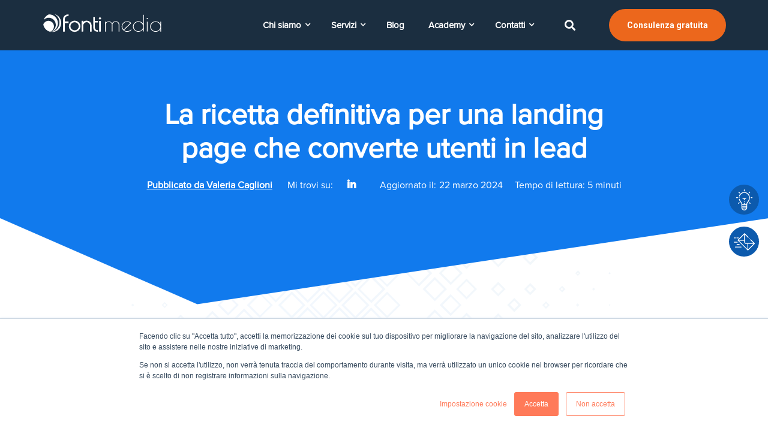

--- FILE ---
content_type: text/html; charset=UTF-8
request_url: https://www.fontimedia.com/marketing-blog/landing-page-che-converte-utenti-in-lead
body_size: 18873
content:
<!--
  templateType: none
  isAvailableForNewContent: false
--><!doctype html><html class="no-js" lang="it"><head>
    <meta charset="utf-8">
    <title>La ricetta definitiva per una landing page che converte utenti in lead</title>
    <link rel="shortcut icon" href="https://www.fontimedia.com/hubfs/Nuovo%20logo%20fontimedia%202018/Logo-Pittogramma-100x100px.png">
    <meta name="description" content="Scopri le buone practiche, gli errori da non commettere e gli elementi indispensabili in una landing page efficace per la lead generation b2b.">
    <link href="https://maxcdn.bootstrapcdn.com/font-awesome/4.7.0/css/font-awesome.min.css" rel="stylesheet"> 
    <link rel="stylesheet" href="https://pro.fontawesome.com/releases/v5.10.0/css/all.css" integrity="sha384-AYmEC3Yw5cVb3ZcuHtOA93w35dYTsvhLPVnYs9eStHfGJvOvKxVfELGroGkvsg+p" crossorigin="anonymous">
    <!--  Slick Slider CSS CDN Version    -->
    
    
    
    <!-- Include theme overrides -->
       
       
    
        
     
        
          
    
        
    
    
    
    
    
    <meta name="viewport" content="width=device-width, initial-scale=1">

    
    <meta property="og:description" content="Scopri le buone practiche, gli errori da non commettere e gli elementi indispensabili in una landing page efficace per la lead generation b2b.">
    <meta property="og:title" content="La ricetta definitiva per una landing page che converte utenti in lead">
    <meta name="twitter:description" content="Scopri le buone practiche, gli errori da non commettere e gli elementi indispensabili in una landing page efficace per la lead generation b2b.">
    <meta name="twitter:title" content="La ricetta definitiva per una landing page che converte utenti in lead">

    

    
    <style>
a.cta_button{-moz-box-sizing:content-box !important;-webkit-box-sizing:content-box !important;box-sizing:content-box !important;vertical-align:middle}.hs-breadcrumb-menu{list-style-type:none;margin:0px 0px 0px 0px;padding:0px 0px 0px 0px}.hs-breadcrumb-menu-item{float:left;padding:10px 0px 10px 10px}.hs-breadcrumb-menu-divider:before{content:'›';padding-left:10px}.hs-featured-image-link{border:0}.hs-featured-image{float:right;margin:0 0 20px 20px;max-width:50%}@media (max-width: 568px){.hs-featured-image{float:none;margin:0;width:100%;max-width:100%}}.hs-screen-reader-text{clip:rect(1px, 1px, 1px, 1px);height:1px;overflow:hidden;position:absolute !important;width:1px}
</style>

<link rel="stylesheet" href="https://www.fontimedia.com/hubfs/hub_generated/template_assets/1/59911557908/1744353340082/template_Library.min.css">
<link rel="stylesheet" href="https://www.fontimedia.com/hubfs/hub_generated/template_assets/1/47176416417/1744353334441/template_royal_preloader.min.css">
<link rel="stylesheet" href="https://www.fontimedia.com/hubfs/hub_generated/template_assets/1/47176610860/1742921444353/template_main.css">
<link rel="stylesheet" href="https://www.fontimedia.com/hubfs/hub_generated/template_assets/1/47176169827/1744353317836/template_theme-overrides.min.css">
<link rel="stylesheet" href="https://www.fontimedia.com/hubfs/hub_generated/template_assets/1/47176395187/1744353332344/template_responsive.min.css">
<link rel="stylesheet" href="https://www.fontimedia.com/hubfs/hub_generated/module_assets/1/56336990556/1744442627941/module_search_input_ITA.min.css">
<link rel="stylesheet" href="/hs/hsstatic/AsyncSupport/static-1.501/sass/comments_listing_asset.css">
<link rel="preload" as="style" href="https://48752163.fs1.hubspotusercontent-na1.net/hubfs/48752163/raw_assets/media-default-modules/master/582/js_client_assets/assets/TrackPlayAnalytics-Cm48oVxd.css">

<link rel="preload" as="style" href="https://48752163.fs1.hubspotusercontent-na1.net/hubfs/48752163/raw_assets/media-default-modules/master/582/js_client_assets/assets/Tooltip-DkS5dgLo.css">

<style>
  @font-face {
    font-family: "Roboto";
    font-weight: 400;
    font-style: normal;
    font-display: swap;
    src: url("/_hcms/googlefonts/Roboto/regular.woff2") format("woff2"), url("/_hcms/googlefonts/Roboto/regular.woff") format("woff");
  }
  @font-face {
    font-family: "Roboto";
    font-weight: 700;
    font-style: normal;
    font-display: swap;
    src: url("/_hcms/googlefonts/Roboto/700.woff2") format("woff2"), url("/_hcms/googlefonts/Roboto/700.woff") format("woff");
  }
</style>

    <script type="application/ld+json">
{
  "mainEntityOfPage" : {
    "@type" : "WebPage",
    "@id" : "https://www.fontimedia.com/marketing-blog/landing-page-che-converte-utenti-in-lead"
  },
  "author" : {
    "name" : "Valeria Caglioni",
    "url" : "https://www.fontimedia.com/marketing-blog/author/valeria-caglioni",
    "@type" : "Person"
  },
  "headline" : "La ricetta definitiva per una landing page che converte utenti in lead",
  "datePublished" : "2020-12-10T11:30:00.000Z",
  "dateModified" : "2024-03-22T10:29:57.305Z",
  "publisher" : {
    "name" : "Fontimedia",
    "logo" : {
      "url" : "https://cdn2.hubspot.net/hubfs/2058601/Nuovo%20logo%20fontimedia%202018/Logo-definitivo-con-payoff-250x66px.png",
      "@type" : "ImageObject"
    },
    "@type" : "Organization"
  },
  "@context" : "https://schema.org",
  "@type" : "BlogPosting",
  "image" : [ "https://f.hubspotusercontent00.net/hubfs/2058601/BLOG_Images/landing%20page-2.jpg" ]
}
</script>


    
<!--  Added by GoogleAnalytics integration -->
<script>
var _hsp = window._hsp = window._hsp || [];
_hsp.push(['addPrivacyConsentListener', function(consent) { if (consent.allowed || (consent.categories && consent.categories.analytics)) {
  (function(i,s,o,g,r,a,m){i['GoogleAnalyticsObject']=r;i[r]=i[r]||function(){
  (i[r].q=i[r].q||[]).push(arguments)},i[r].l=1*new Date();a=s.createElement(o),
  m=s.getElementsByTagName(o)[0];a.async=1;a.src=g;m.parentNode.insertBefore(a,m)
})(window,document,'script','//www.google-analytics.com/analytics.js','ga');
  ga('create','UA-53398053-1','auto');
  ga('send','pageview');
}}]);
</script>

<!-- /Added by GoogleAnalytics integration -->

<!--  Added by GoogleAnalytics4 integration -->
<script>
var _hsp = window._hsp = window._hsp || [];
window.dataLayer = window.dataLayer || [];
function gtag(){dataLayer.push(arguments);}

var useGoogleConsentModeV2 = true;
var waitForUpdateMillis = 1000;


if (!window._hsGoogleConsentRunOnce) {
  window._hsGoogleConsentRunOnce = true;

  gtag('consent', 'default', {
    'ad_storage': 'denied',
    'analytics_storage': 'denied',
    'ad_user_data': 'denied',
    'ad_personalization': 'denied',
    'wait_for_update': waitForUpdateMillis
  });

  if (useGoogleConsentModeV2) {
    _hsp.push(['useGoogleConsentModeV2'])
  } else {
    _hsp.push(['addPrivacyConsentListener', function(consent){
      var hasAnalyticsConsent = consent && (consent.allowed || (consent.categories && consent.categories.analytics));
      var hasAdsConsent = consent && (consent.allowed || (consent.categories && consent.categories.advertisement));

      gtag('consent', 'update', {
        'ad_storage': hasAdsConsent ? 'granted' : 'denied',
        'analytics_storage': hasAnalyticsConsent ? 'granted' : 'denied',
        'ad_user_data': hasAdsConsent ? 'granted' : 'denied',
        'ad_personalization': hasAdsConsent ? 'granted' : 'denied'
      });
    }]);
  }
}

gtag('js', new Date());
gtag('set', 'developer_id.dZTQ1Zm', true);
gtag('config', 'G-8G39WNC7PN');
</script>
<script async src="https://www.googletagmanager.com/gtag/js?id=G-8G39WNC7PN"></script>

<!-- /Added by GoogleAnalytics4 integration -->

<!--  Added by GoogleTagManager integration -->
<script>
var _hsp = window._hsp = window._hsp || [];
window.dataLayer = window.dataLayer || [];
function gtag(){dataLayer.push(arguments);}

var useGoogleConsentModeV2 = true;
var waitForUpdateMillis = 1000;



var hsLoadGtm = function loadGtm() {
    if(window._hsGtmLoadOnce) {
      return;
    }

    if (useGoogleConsentModeV2) {

      gtag('set','developer_id.dZTQ1Zm',true);

      gtag('consent', 'default', {
      'ad_storage': 'denied',
      'analytics_storage': 'denied',
      'ad_user_data': 'denied',
      'ad_personalization': 'denied',
      'wait_for_update': waitForUpdateMillis
      });

      _hsp.push(['useGoogleConsentModeV2'])
    }

    (function(w,d,s,l,i){w[l]=w[l]||[];w[l].push({'gtm.start':
    new Date().getTime(),event:'gtm.js'});var f=d.getElementsByTagName(s)[0],
    j=d.createElement(s),dl=l!='dataLayer'?'&l='+l:'';j.async=true;j.src=
    'https://www.googletagmanager.com/gtm.js?id='+i+dl;f.parentNode.insertBefore(j,f);
    })(window,document,'script','dataLayer','GTM-WPDMDV2');

    window._hsGtmLoadOnce = true;
};

_hsp.push(['addPrivacyConsentListener', function(consent){
  if(consent.allowed || (consent.categories && consent.categories.analytics)){
    hsLoadGtm();
  }
}]);

</script>

<!-- /Added by GoogleTagManager integration -->


<!-- Google Tag Manager -->
<script>(function(w,d,s,l,i){w[l]=w[l]||[];w[l].push({'gtm.start':
new Date().getTime(),event:'gtm.js'});var f=d.getElementsByTagName(s)[0],
j=d.createElement(s),dl=l!='dataLayer'?'&l='+l:'';j.async=true;j.src=
'https://www.googletagmanager.com/gtm.js?id='+i+dl;f.parentNode.insertBefore(j,f);
})(window,document,'script','dataLayer','GTM-WPDMDV2');</script>

<!-- End Google Tag Manager -->

<script type="text/javascript">
_linkedin_partner_id = "19740";
window._linkedin_data_partner_ids = window._linkedin_data_partner_ids || [];
window._linkedin_data_partner_ids.push(_linkedin_partner_id);
</script><script type="text/javascript">
(function(){var s = document.getElementsByTagName("script")[0];
var b = document.createElement("script");
b.type = "text/javascript";b.async = true;
b.src = "https://snap.licdn.com/li.lms-analytics/insight.min.js";
s.parentNode.insertBefore(b, s);})();
</script>
<noscript>
&lt;img  height="1" width="1" style="display:none;" alt="" src="https://dc.ads.linkedin.com/collect/?pid=19740&amp;amp;fmt=gif"&gt;
</noscript>

<!-- lead forensics script -->
<script type="text/javascript" src="https://secure.perk0mean.com/js/167894.js"></script>
<noscript>&lt;img  alt="" src="https://secure.perk0mean.com/167894.png" style="display:none;"&gt;</noscript>
<link rel="amphtml" href="https://www.fontimedia.com/marketing-blog/landing-page-che-converte-utenti-in-lead?hs_amp=true">

<meta property="og:image" content="https://www.fontimedia.com/hubfs/BLOG_Images/landing%20page-2.jpg">
<meta property="og:image:width" content="1200">
<meta property="og:image:height" content="460">
<meta property="og:image:alt" content="landing page">
<meta name="twitter:image" content="https://www.fontimedia.com/hubfs/BLOG_Images/landing%20page-2.jpg">
<meta name="twitter:image:alt" content="landing page">

<meta property="og:url" content="https://www.fontimedia.com/marketing-blog/landing-page-che-converte-utenti-in-lead">
<meta name="twitter:card" content="summary_large_image">

<link rel="canonical" href="https://www.fontimedia.com/marketing-blog/landing-page-che-converte-utenti-in-lead">

<meta property="og:type" content="article">
<link rel="alternate" type="application/rss+xml" href="https://www.fontimedia.com/marketing-blog/rss.xml">
<meta name="twitter:domain" content="www.fontimedia.com">
<meta name="twitter:site" content="@Fontimedia">
<script src="//platform.linkedin.com/in.js" type="text/javascript">
    lang: it_IT
</script>

<meta http-equiv="content-language" content="it">






    
    <script type="text/javascript" src="https://cdnjs.cloudflare.com/ajax/libs/jquery/1.7.1/jquery.min.js"></script>
    <!--<script src="https://cdnjs.cloudflare.com/ajax/libs/jquery.instagramFeed/3.0.4/jquery.instagramFeed.js" integrity="sha512-MyZLacCQRJbtIrxWLmE69gHJ3Lh4sW9gK/KXTFd77fswzJci7OWj+OWIqodgpkn6V2+4lHLk0akUU/BW2TBzeA==" crossorigin="anonymous"></script>!-->
    <script type="text/javascript" src="https://cdn.jsdelivr.net/npm/slick-carousel@1.8.1/slick/slick.min.js"></script>
    <script src="https://cdnjs.cloudflare.com/ajax/libs/magnific-popup.js/1.1.0/jquery.magnific-popup.min.js" integrity="sha512-IsNh5E3eYy3tr/JiX2Yx4vsCujtkhwl7SLqgnwLNgf04Hrt9BT9SXlLlZlWx+OK4ndzAoALhsMNcCmkggjZB1w==" crossorigin="anonymous" referrerpolicy="no-referrer"></script>
    <script src="https://unpkg.com/aos@2.3.1/dist/aos.js"></script>
    
    <!--[if IE]>
  		<script src="http://html5shiv.googlecode.com/svn/trunk/html5.js"></script>
		<![endif]--><script>document.documentElement.className = 'js';</script>
   
  <meta name="generator" content="HubSpot"></head>
  <body class="">
<!--  Added by GoogleTagManager integration -->
<noscript><iframe src="https://www.googletagmanager.com/ns.html?id=GTM-WPDMDV2" height="0" width="0" style="display:none;visibility:hidden"></iframe></noscript>

<!-- /Added by GoogleTagManager integration -->

    <div class="body-wrapper banner-fix   hs-content-id-37957014661 hs-blog-post hs-blog-id-3851267614">
      
    
    
      
      
        <div data-global-resource-path="Regal-Custom/templates/partials/header.html"><header class="header">
 <div id="hs_cos_wrapper_header" class="hs_cos_wrapper hs_cos_wrapper_widget hs_cos_wrapper_type_module" style="" data-hs-cos-general-type="widget" data-hs-cos-type="module">









<!-- Start Header Basic - Search - CTA -->

<!--  Header Code Start -->
<div class="unique-header-main header-basic-search-cta">
  
  <div class="unique-header dark-header">
    <div class="container">
      <div class="unique-header-inner">
        <div class="unique-logo-wrap">
          <div class="main-logo">        
               <span id="hs_cos_wrapper_header_" class="hs_cos_wrapper hs_cos_wrapper_widget hs_cos_wrapper_type_logo" style="" data-hs-cos-general-type="widget" data-hs-cos-type="logo"><a href="https://www.fontimedia.com/" id="hs-link-header_" style="border-width:0px;border:0px;"><img src="https://www.fontimedia.com/hubfs/logo/Logo%20Bianco%20no%20payoff.svg" class="hs-image-widget " height="200" style="height: auto;width:200px;border-width:0px;border:0px;" width="200" alt="Logo Fontimedia" title="Logo Fontimedia"></a></span>
          </div>
          <div class="transparent-logo">        
               <span id="hs_cos_wrapper_header_" class="hs_cos_wrapper hs_cos_wrapper_widget hs_cos_wrapper_type_logo" style="" data-hs-cos-general-type="widget" data-hs-cos-type="logo"><a href="https://www.fontimedia.com/" id="hs-link-header_" style="border-width:0px;border:0px;"><img src="https://www.fontimedia.com/hubfs/logo/Logo%20Bianco%20no%20payoff.svg" class="hs-image-widget " height="200" style="height: auto;width:200px;border-width:0px;border:0px;" width="200" alt="Logo Bianco no payoff" title="Logo Bianco no payoff"></a></span>
          </div>
        </div>
        <div class="menu-block-wrap">           
            
            <div class="unique-header-menu">
              <span id="hs_cos_wrapper_header_" class="hs_cos_wrapper hs_cos_wrapper_widget hs_cos_wrapper_type_menu" style="" data-hs-cos-general-type="widget" data-hs-cos-type="menu"><div id="hs_menu_wrapper_header_" class="hs-menu-wrapper active-branch flyouts hs-menu-flow-horizontal" role="navigation" data-sitemap-name="default" data-menu-id="3935950571" aria-label="Navigation Menu">
 <ul role="menu" class="active-branch">
  <li class="hs-menu-item hs-menu-depth-1 hs-item-has-children" role="none"><a href="javascript:;" aria-haspopup="true" aria-expanded="false" role="menuitem">Chi siamo</a>
   <ul role="menu" class="hs-menu-children-wrapper">
    <li class="hs-menu-item hs-menu-depth-2" role="none"><a href="https://www.fontimedia.com/agenzia-inbound-marketing-nostro-approccio" role="menuitem">Il nostro approccio inbound</a></li>
    <li class="hs-menu-item hs-menu-depth-2" role="none"><a href="https://www.fontimedia.com/company" role="menuitem">Agenzia </a></li>
    <li class="hs-menu-item hs-menu-depth-2" role="none"><a href="https://www.fontimedia.com/hubspot-partner-italia" role="menuitem">Partner HubSpot</a></li>
   </ul></li>
  <li class="hs-menu-item hs-menu-depth-1 hs-item-has-children" role="none"><a href="javascript:;" aria-haspopup="true" aria-expanded="false" role="menuitem">Servizi</a>
   <ul role="menu" class="hs-menu-children-wrapper">
    <li class="hs-menu-item hs-menu-depth-2" role="none"><a href="https://www.fontimedia.com/inbound-marketing" role="menuitem">Inbound marketing</a></li>
    <li class="hs-menu-item hs-menu-depth-2" role="none"><a href="https://www.fontimedia.com/agenzia-marketing-b2b" role="menuitem">Marketing B2B</a></li>
    <li class="hs-menu-item hs-menu-depth-2" role="none"><a href="https://www.fontimedia.com/lead-generation-b2b" role="menuitem">Lead generation B2B</a></li>
    <li class="hs-menu-item hs-menu-depth-2" role="none"><a href="https://www.fontimedia.com/revenue-operations" role="menuitem">Revenue operations</a></li>
    <li class="hs-menu-item hs-menu-depth-2" role="none"><a href="https://www.fontimedia.com/marketing-automation" role="menuitem">Marketing automation</a></li>
    <li class="hs-menu-item hs-menu-depth-2" role="none"><a href="https://www.fontimedia.com/content-marketing-blogging" role="menuitem">Content marketing e blogging</a></li>
    <li class="hs-menu-item hs-menu-depth-2" role="none"><a href="https://www.fontimedia.com/social-media-marketing" role="menuitem">Social media marketing</a></li>
    <li class="hs-menu-item hs-menu-depth-2" role="none"><a href="https://www.fontimedia.com/web-design-performante" role="menuitem">Website performance design</a></li>
    <li class="hs-menu-item hs-menu-depth-2" role="none"><a href="https://www.fontimedia.com/inbound-sales" role="menuitem">Inbound sales</a></li>
    <li class="hs-menu-item hs-menu-depth-2" role="none"><a href="https://www.fontimedia.com/internazionalizzazione" role="menuitem">Internazionalizzazione</a></li>
   </ul></li>
  <li class="hs-menu-item hs-menu-depth-1 active active-branch" role="none"><a href="https://www.fontimedia.com/marketing-blog" role="menuitem">Blog</a></li>
  <li class="hs-menu-item hs-menu-depth-1 hs-item-has-children" role="none"><a href="javascript:;" aria-haspopup="true" aria-expanded="false" role="menuitem">Academy</a>
   <ul role="menu" class="hs-menu-children-wrapper">
    <li class="hs-menu-item hs-menu-depth-2" role="none"><a href="https://www.fontimedia.com/cosa-è-un-lead" role="menuitem">Cosa è un lead?</a></li>
    <li class="hs-menu-item hs-menu-depth-2" role="none"><a href="https://www.fontimedia.com/cos-e-l-inbound-marketing" role="menuitem">Cos'è l'inbound marketing</a></li>
    <li class="hs-menu-item hs-menu-depth-2" role="none"><a href="https://www.fontimedia.com/cos-e-hubspot" role="menuitem">Cos'è HubSpot?</a></li>
    <li class="hs-menu-item hs-menu-depth-2" role="none"><a href="https://www.fontimedia.com/cos-è-una-landing-page-0-0" role="menuitem">Cos'è una landing page?</a></li>
   </ul></li>
  <li class="hs-menu-item hs-menu-depth-1 hs-item-has-children" role="none"><a href="javascript:;" aria-haspopup="true" aria-expanded="false" role="menuitem">Contatti</a>
   <ul role="menu" class="hs-menu-children-wrapper">
    <li class="hs-menu-item hs-menu-depth-2" role="none"><a href="https://www.fontimedia.com/contact-us" role="menuitem">Dove siamo</a></li>
    <li class="hs-menu-item hs-menu-depth-2" role="none"><a href="https://www.fontimedia.com/lavora-con-noi" role="menuitem">Lavora con noi</a></li>
   </ul></li>
 </ul>
</div></span>
            </div>
         
          
            <!-- HTML to show when checked -->
            <div class="search-item-main">           
              <div id="btn-search" class="search-icon"><i class="fa fa-search"></i></div> 
             
            </div>        


          <!-- Search Box code start -->
          <div class="search ">
            <button id="btn-search-close" class="btn btn--search-close" aria-label="Chiudi"><i class="fa fa-times"></i></button>
            <form class="search__form" action="/hs-search-results">
              <input class="search__input" name="term" type="search" placeholder="Cerca qui" autocomplete="off" autocorrect="off" autocapitalize="off" spellcheck="false">
              <span class="search__info">Premi invio per cercare o premi ESC per uscire</span>
            </form>
          </div>   

          <a class="btn btn-arrow medium_btn filled_btn cta-mobile" style="color:rgba(255, 255, 255,1.0);" href="https://www.fontimedia.com/richiedi-consulenza-gratuita" target="_blank">
              <span>Consulenza gratuita<i class="fa fa-angle-right"></i></span>
          </a>
          
        </div>
      </div>
    </div>
  </div>
</div>
<!-- End Header Basic - Search - CTA -->
<style>
  .search {background: rgba(255, 255, 255,0.97);}
  
</style>

















<div id="lateral-navbar">
  <a href="https://www.fontimedia.com/richiedi-consulenza-gratuita" target="_blank" class="nl-link">
    <div class="btn-nl">
      <img src="https://www.fontimedia.com/hubfs/Sito%202021/Icone/lamp.svg" alt="consulenza gratuita">
    </div>
    <div class="text-hidden">
      <p class="text-nl">
        Consulenza
      </p>
    </div>
  </a>
  <a href="https://www.fontimedia.com/contact-us" target="_blank" class="nl-link">
    <div class="btn-nl">
      <img src="https://www.fontimedia.com/hubfs/Sito%202021/Icone/email-1.svg" alt="contattaci">
    </div>
    <div class="text-hidden">
      <p class="text-nl">
        Contattaci
      </p>
    </div>
  </a>
</div></div> 
</header></div>
       
      
             
       
      
      
       
            
      

      
<main class="body-container-wrapper blog-post-new">
  <div class="body-container body-container--blog-index blog-post-container">
    
        <div class="blog-banner-img featured-article">
          <div class="inner ">
            <div class="page-center">
           
              
          <!--<p>Featured Article</p>-->
              
           <div class="custom-post-title"><h1><span id="hs_cos_wrapper_name" class="hs_cos_wrapper hs_cos_wrapper_meta_field hs_cos_wrapper_type_text" style="" data-hs-cos-general-type="meta_field" data-hs-cos-type="text">La ricetta definitiva per una landing page che converte utenti in lead</span></h1></div>
           <div class="blog-listing-wrapper style-one cell-wrapper">
                  
                    <a class="blog-listing-author" href="https://www.fontimedia.com/marketing-blog/author/valeria-caglioni">Pubblicato da <span>Valeria Caglioni</span></a>
                           <div class="blog-post-social-wrap">
                    
                    <div class="blog-listing-author-titolo">
                          <div class="titolo-elenco-social">
                            Mi trovi su:
                          </div>  
                   
                  
                  
                    <a href="https://www.linkedin.com/in/valeria-caglioni/" target="_blank" class="hs-author-social-link hs-social-linkedin">
                      <i class="fab fa-linkedin-in"></i>
                    </a>
                  
                  
                                                              
                       </div>
                  </div>     
             
                  <div class="date">
                    <div class="titolo-data">
                      Aggiornato il:
                    </div>
                        22 marzo 2024
                  </div>  
                   <div class="tempo-lettura">
                      Tempo di lettura: 5 minuti
                   </div>
             </div>                 
        </div>
      </div>
    </div>
     <div class="custom-shape-divider-top-1626861077"><svg data-name="Layer 1" xmlns="http://www.w3.org/2000/svg" viewbox="0 0 1200 120" preserveaspectratio="none"> <path d="M1200 0L0 0 892.25 114.72 1200 0z" class="shape-fill"></path> </svg></div>
    
    
    
    <div class="blog-detail-wraper">
      <div class="container">
        <div class="row-fluid">
          <div class="span10 blog-post-section">
            <div class="widget-type-blog_content">
              <div class="blog-listing-wrapper cell-wrapper">
                <div class="blog-section">
                  <div class="blog-post-wrapper cell-wrapper">
                      <div class="section post-body">
                        <div>
                          <div id="hs_cos_wrapper_blog_post_audio" class="hs_cos_wrapper hs_cos_wrapper_widget hs_cos_wrapper_type_module" style="" data-hs-cos-general-type="widget" data-hs-cos-type="module"><link rel="stylesheet" href="https://48752163.fs1.hubspotusercontent-na1.net/hubfs/48752163/raw_assets/media-default-modules/master/582/js_client_assets/assets/TrackPlayAnalytics-Cm48oVxd.css">
<link rel="stylesheet" href="https://48752163.fs1.hubspotusercontent-na1.net/hubfs/48752163/raw_assets/media-default-modules/master/582/js_client_assets/assets/Tooltip-DkS5dgLo.css">

    <script type="text/javascript">
      window.__hsEnvConfig = {"hsDeployed":true,"hsEnv":"prod","hsJSRGates":["CMS:JSRenderer:SeparateIslandRenderOption","CMS:JSRenderer:CompressResponse","CMS:JSRenderer:MinifyCSS","CMS:JSRenderer:GetServerSideProps","CMS:JSRenderer:LocalProxySchemaVersion1","CMS:JSRenderer:SharedDeps"],"hublet":"na1","portalID":2058601};
      window.__hsServerPageUrl = "https:\u002F\u002Fwww.fontimedia.com\u002Fmarketing-blog\u002Flanding-page-che-converte-utenti-in-lead";
      window.__hsBasePath = "\u002Fmarketing-blog\u002Flanding-page-che-converte-utenti-in-lead";
    </script>
      </div>
                        </div>
                         <span id="hs_cos_wrapper_post_body" class="hs_cos_wrapper hs_cos_wrapper_meta_field hs_cos_wrapper_type_rich_text" style="" data-hs-cos-general-type="meta_field" data-hs-cos-type="rich_text"><p><img src="https://www.fontimedia.com/hs-fs/hubfs/BLOG_Images/landing%20page-2.jpg?width=1200&amp;name=landing%20page-2.jpg" alt="landing page" style="width: 1200px; margin: 0px 0px 20px;" width="1200" srcset="https://www.fontimedia.com/hs-fs/hubfs/BLOG_Images/landing%20page-2.jpg?width=600&amp;name=landing%20page-2.jpg 600w, https://www.fontimedia.com/hs-fs/hubfs/BLOG_Images/landing%20page-2.jpg?width=1200&amp;name=landing%20page-2.jpg 1200w, https://www.fontimedia.com/hs-fs/hubfs/BLOG_Images/landing%20page-2.jpg?width=1800&amp;name=landing%20page-2.jpg 1800w, https://www.fontimedia.com/hs-fs/hubfs/BLOG_Images/landing%20page-2.jpg?width=2400&amp;name=landing%20page-2.jpg 2400w, https://www.fontimedia.com/hs-fs/hubfs/BLOG_Images/landing%20page-2.jpg?width=3000&amp;name=landing%20page-2.jpg 3000w, https://www.fontimedia.com/hs-fs/hubfs/BLOG_Images/landing%20page-2.jpg?width=3600&amp;name=landing%20page-2.jpg 3600w" sizes="(max-width: 1200px) 100vw, 1200px">In una campagna digital e inbound marketing, le landing page sono determinanti, perché rappresentano un’enorme opportunità per raggiungere gli obiettivi di lead generation.</p>
<p>Come si crea una pagina che non vanifichi gli sforzi e incrementi il tasso di conversione dei visitatori del sito, trasformandoli in contatti validi? Segui la <em>ricetta</em> che ti proponiamo nell’articolo di oggi!</p>
<p><!--more--></p>
<h2>Checklist per una landing page efficace</h2>
<p>Iniziamo dagli elementi immancabili in una <span><a href="/marketing-blog/creare-una-landing-page-efficace-per-la-lead-generation-b2b" rel="noopener" target="_blank">landing page</a></span> (che abbrevieremo in LP) capace di convertire utenti in lead.</p>
<h4>Titolo</h4>
<p>Il titolo della LP dovrebbe comunicare in modo immediato l’offerta, descrivendola con termini accattivanti che catturino l’interesse e invitino all’azione: la compilazione del modulo con i dati da parte dell’utente.</p>
<h4>Immagine (o immagini)</h4>
<p>Anche la landing page può prevedere un’immagine di copertina, proprio come gli articoli del blog o le pagine di prodotto del <a href="/marketing-blog/sviluppo-siti-web-come-ottimizzare-user-experience" rel="noopener" target="_blank">sito aziendale</a>.</p>
<p><a href="https://www.fontimedia.com/lp-campaing-1_le-strategie-della-lead-generation-b2b" rel="noopener" target="_blank"><img src="https://www.fontimedia.com/hs-fs/hubfs/CTA/C01%20-%20Lead%20generation/Lead_Gen_new_1.jpg?width=204&amp;name=Lead_Gen_new_1.jpg" style="width: 204px; float: left; margin: 5px 10px 10px 0px;" alt="landing page" width="204" srcset="https://www.fontimedia.com/hs-fs/hubfs/CTA/C01%20-%20Lead%20generation/Lead_Gen_new_1.jpg?width=102&amp;name=Lead_Gen_new_1.jpg 102w, https://www.fontimedia.com/hs-fs/hubfs/CTA/C01%20-%20Lead%20generation/Lead_Gen_new_1.jpg?width=204&amp;name=Lead_Gen_new_1.jpg 204w, https://www.fontimedia.com/hs-fs/hubfs/CTA/C01%20-%20Lead%20generation/Lead_Gen_new_1.jpg?width=306&amp;name=Lead_Gen_new_1.jpg 306w, https://www.fontimedia.com/hs-fs/hubfs/CTA/C01%20-%20Lead%20generation/Lead_Gen_new_1.jpg?width=408&amp;name=Lead_Gen_new_1.jpg 408w, https://www.fontimedia.com/hs-fs/hubfs/CTA/C01%20-%20Lead%20generation/Lead_Gen_new_1.jpg?width=510&amp;name=Lead_Gen_new_1.jpg 510w, https://www.fontimedia.com/hs-fs/hubfs/CTA/C01%20-%20Lead%20generation/Lead_Gen_new_1.jpg?width=612&amp;name=Lead_Gen_new_1.jpg 612w" sizes="(max-width: 204px) 100vw, 204px"></a>Se però preferisci limitare gli elementi grafici in questo tipo di pagine, puoi usare un’icona o una rappresentazione dell’offerta.</p>
<p>Quando la LP propone il download di un eBook, l’immagine può essere la copertina del contenuto scaricabile, a supporto dell’obiettivo: incoraggiare il visitatore a convertirsi in lead.</p>
<p>Nell'immagine a fianco, un esempio di miniatura dell'eBook sulla lead generation presente sulla nostra <a href="/lp-campaing-1_le-strategie-della-lead-generation-b2b" rel="noopener" target="_blank">landing page dedicata</a>.</p>
<p><!--HubSpot Call-to-Action Code --><span class="hs-cta-wrapper" id="hs-cta-wrapper-fb384787-a00f-4997-95d4-681206331403"><span class="hs-cta-node hs-cta-fb384787-a00f-4997-95d4-681206331403" id="hs-cta-fb384787-a00f-4997-95d4-681206331403"><!--[if lte IE 8]><div id="hs-cta-ie-element"></div><![endif]--><a href="https://cta-redirect.hubspot.com/cta/redirect/2058601/fb384787-a00f-4997-95d4-681206331403" target="_blank" rel="noopener"><img class="hs-cta-img" id="hs-cta-img-fb384787-a00f-4997-95d4-681206331403" style="border-width:0px;margin: 0 auto; display: block; margin-top: 20px; margin-bottom: 20px" src="https://no-cache.hubspot.com/cta/default/2058601/fb384787-a00f-4997-95d4-681206331403.png" alt="New Call-to-action" align="middle"></a></span><script charset="utf-8" src="/hs/cta/cta/current.js"></script><script type="text/javascript"> hbspt.cta._relativeUrls=true;hbspt.cta.load(2058601, 'fb384787-a00f-4997-95d4-681206331403', {"useNewLoader":"true","region":"na1"}); </script></span><!-- end HubSpot Call-to-Action Code --></p>
<h4>Testo</h4>
<p>Il testo deve descrivere nel dettaglio l’offerta, dopo che gli elementi più rilevanti sono stati inseriti nel titolo.</p>
<p>L’obiettivo è comunicare il valore che l’utente potrà ottenere compilando il modulo e accedendo al contenuto premium, all'evento, alla consulenza o alla demo.</p>
<p>Per identificare i vantaggi a sua disposizione, è importante conoscere la <a href="/marketing-blog/definire-buyer-persona-per-successo-strategia-b2b" rel="noopener" target="_blank">buyer persona</a> a cui ci si rivolge e la fase del <a href="/marketing-blog/buyers-journey-e-come-individuare-ogni-fase" rel="noopener" target="_blank">processo d'acquisto</a> in cui si trova.</p>
<p>Un visitatore che riesce a immaginare l’impatto positivo che otterrà a seguito dell’azione di conversione sarà molto più propenso a compierla!</p>
<h4>Form</h4>
<p>Il <a href="/marketing-blog/chatbot-o-form-quale-utilizzare-il-confronto" rel="noopener" target="_blank">form </a>è un modulo di raccolta dei dati dell’utente e rappresenta l’elemento cruciale in ogni landing page. Infatti, è dall’analisi delle compilazioni che si calcola l’efficacia della LP.</p>
<p>Per ottimizzare il rendimento, il form deve:</p>
<ul>
<li>essere visibile</li>
<li>catturare l’occhio dell’utente</li>
<li>richiedere la giusta quantità di dati, in relazione al valore dell’offerta.</li>
</ul>
<h4>Icone social</h4>
<p>Le icone social richiamano la condivisione della LP con la rete di contatti del visitatore.</p>
<p>Se ritieni che la proposta della pagina sia interessante anche per altri colleghi o conoscenti, perché non incoraggiarlo all'azione, con dei pulsanti di <em>social sharing</em>?</p>
<p>Fino a qui, abbiamo analizzato gli elementi imprescindibili nella struttura di una landing page. Come in ogni <em>ricetta</em>, ora ti proponiamo alcune varianti che possono contribuire a rendere <em>il piatto</em> ancora più gustoso!</p>
<h3>6 consigli per ottimizzare le landing page</h3>
<p>Le landing page devono essere oggetto di analisi (almeno mensili) e ottimizzazioni regolari.</p>
<p>Ecco sei suggerimenti per incrementare le conversioni in lead.</p>
<h4>1. Eseguire A/B test</h4>
<p>La <a href="/marketing-blog/marketing-b2b-migliora-roi-con-ab-testing-hubspot" rel="noopener" target="_blank">modalità a/b test</a> serve a provare elementi diversi in una landing page e monitorare i risultati, per scegliere la versione più efficace.</p>
<p>Se diventa un’attività ricorrente, può aiutare a comprendere le preferenze del pubblico target rispetto a immagini, colori e lunghezza del form.</p>
<h4>2. Non sottovalutare gli elementi SEO</h4>
<p>Le parole chiave non sono importanti solo nelle pagine del sito web o nel blog aziendale. Anche le LP possono ricevere visite provenienti dalle ricerche organiche su Google, ma devono essere ottimizzate.</p>
<p><img src="https://www.fontimedia.com/hs-fs/hubfs/BLOG_Images/Landing%20Page%20Optimization%20Concept%20Closeup%20on%20Landing%20Page%20of%20Laptop%20Screen%20in%20Modern%20Office%20Workplace.%20Toned%20Image%20with%20Selective%20Focus.%203D%20Render..jpeg?width=480&amp;name=Landing%20Page%20Optimization%20Concept%20Closeup%20on%20Landing%20Page%20of%20Laptop%20Screen%20in%20Modern%20Office%20Workplace.%20Toned%20Image%20with%20Selective%20Focus.%203D%20Render..jpeg" style="width: 480px; display: block; margin: 20px auto;" alt="landing page" width="480" srcset="https://www.fontimedia.com/hs-fs/hubfs/BLOG_Images/Landing%20Page%20Optimization%20Concept%20Closeup%20on%20Landing%20Page%20of%20Laptop%20Screen%20in%20Modern%20Office%20Workplace.%20Toned%20Image%20with%20Selective%20Focus.%203D%20Render..jpeg?width=240&amp;name=Landing%20Page%20Optimization%20Concept%20Closeup%20on%20Landing%20Page%20of%20Laptop%20Screen%20in%20Modern%20Office%20Workplace.%20Toned%20Image%20with%20Selective%20Focus.%203D%20Render..jpeg 240w, https://www.fontimedia.com/hs-fs/hubfs/BLOG_Images/Landing%20Page%20Optimization%20Concept%20Closeup%20on%20Landing%20Page%20of%20Laptop%20Screen%20in%20Modern%20Office%20Workplace.%20Toned%20Image%20with%20Selective%20Focus.%203D%20Render..jpeg?width=480&amp;name=Landing%20Page%20Optimization%20Concept%20Closeup%20on%20Landing%20Page%20of%20Laptop%20Screen%20in%20Modern%20Office%20Workplace.%20Toned%20Image%20with%20Selective%20Focus.%203D%20Render..jpeg 480w, https://www.fontimedia.com/hs-fs/hubfs/BLOG_Images/Landing%20Page%20Optimization%20Concept%20Closeup%20on%20Landing%20Page%20of%20Laptop%20Screen%20in%20Modern%20Office%20Workplace.%20Toned%20Image%20with%20Selective%20Focus.%203D%20Render..jpeg?width=720&amp;name=Landing%20Page%20Optimization%20Concept%20Closeup%20on%20Landing%20Page%20of%20Laptop%20Screen%20in%20Modern%20Office%20Workplace.%20Toned%20Image%20with%20Selective%20Focus.%203D%20Render..jpeg 720w, https://www.fontimedia.com/hs-fs/hubfs/BLOG_Images/Landing%20Page%20Optimization%20Concept%20Closeup%20on%20Landing%20Page%20of%20Laptop%20Screen%20in%20Modern%20Office%20Workplace.%20Toned%20Image%20with%20Selective%20Focus.%203D%20Render..jpeg?width=960&amp;name=Landing%20Page%20Optimization%20Concept%20Closeup%20on%20Landing%20Page%20of%20Laptop%20Screen%20in%20Modern%20Office%20Workplace.%20Toned%20Image%20with%20Selective%20Focus.%203D%20Render..jpeg 960w, https://www.fontimedia.com/hs-fs/hubfs/BLOG_Images/Landing%20Page%20Optimization%20Concept%20Closeup%20on%20Landing%20Page%20of%20Laptop%20Screen%20in%20Modern%20Office%20Workplace.%20Toned%20Image%20with%20Selective%20Focus.%203D%20Render..jpeg?width=1200&amp;name=Landing%20Page%20Optimization%20Concept%20Closeup%20on%20Landing%20Page%20of%20Laptop%20Screen%20in%20Modern%20Office%20Workplace.%20Toned%20Image%20with%20Selective%20Focus.%203D%20Render..jpeg 1200w, https://www.fontimedia.com/hs-fs/hubfs/BLOG_Images/Landing%20Page%20Optimization%20Concept%20Closeup%20on%20Landing%20Page%20of%20Laptop%20Screen%20in%20Modern%20Office%20Workplace.%20Toned%20Image%20with%20Selective%20Focus.%203D%20Render..jpeg?width=1440&amp;name=Landing%20Page%20Optimization%20Concept%20Closeup%20on%20Landing%20Page%20of%20Laptop%20Screen%20in%20Modern%20Office%20Workplace.%20Toned%20Image%20with%20Selective%20Focus.%203D%20Render..jpeg 1440w" sizes="(max-width: 480px) 100vw, 480px">La <a href="/marketing-blog/seo-cos-e-risposte-semplici" rel="noopener" target="_blank">keyword principale </a>può essere inclusa in diversi elementi:</p>
<ul>
<li>titolo</li>
<li><em>meta description</em></li>
<li><em>alt-text </em>delle immagini</li>
<li>corpo del testo</li>
</ul>
<h4>3. Mantenere un linguaggio semplice</h4>
<p>La formattazione è importante, in tutte le pagine web.</p>
<p>Nelle landing page, è consigliabile non eccedere con il testo, limitandosi agli elementi essenziali per incoraggiare la compilazione del form.</p>
<h4>4. Mettere in evidenza i vantaggi dell’offerta</h4>
<p>Gli elenchi puntati sono una buona pratica da includere in quasi tutte le LP.</p>
<p>Aiutano a catturare l’attenzione visiva e a comunicare in modo chiaro e veloce i benefici che l’utente otterrà compilando il modulo con i propri dati.</p>
<h4>5. Eseguire il blink test</h4>
<p>Nel mondo del <a href="/marketing-blog/come-progettare-un-piano-di-digital-marketing-b2b-parte-1" rel="noopener" target="_blank">digital marketing</a>, il <em>blink test </em>consiste nel sottoporre all’attenzione di un collega (che magari non ha mai visto prima di quel momento la pagina) un contenuto, per valutare le reazioni e capire se coincidono con quelle desiderate.</p>
<p>Nel nostro caso, l'attività consiste nel guardare la LP per circa 3-5 secondi e poi chiuderla. Se il collega non ha compreso il valore dell’offerta, meglio rivedere la pagina.</p>
<h4>6. Includere alcune testimonianze</h4>
<p>La presenza di un cliente soddisfatto che racconta la propria esperienza con l’azienda e con l’offerta proposta aiuta a incrementare le conversioni delle landing page.</p>
<p>Immedesimarsi con altri professionisti che hanno vissuto un’esigenza simile crea quel legame di fiducia necessario per compilare il form e inviare i dati.</p>
<p>A questo punto, vale la pena segnalare anche alcuni errori da evitare nelle LP.</p>
<h3>Gli errori da non commettere nelle landing page</h3>
<p>L’importanza strategica delle LP è riassunta in questo concetto: se non è ben progettata, i potenziali clienti si convertiranno in lead per un’azienda concorrente.</p>
<p>Ecco alcuni consigli sugli errori comuni che è meglio non commettere.</p>
<h4>Menu di navigazione</h4>
<p>Ogni elemento che porti l’utente lontano dalla conversione va eliminato.</p>
<p>Il menu di navigazione, essenziale in ogni altra pagina del sito web, nelle LP rischia di distrarre e compromettere la compilazione del form.</p>
<h4>Coerenza con la call to action</h4>
<p>Se il visitatore capisce di essere atterrato sulla pagina con una call to action ingannevole, abbandona subito la pagina, perdendo la fiducia nei confronti dell'azienda con cui non vorrà avere più nulla a che fare.</p>
<p>Deve esserci coerenza in tutti i messaggi che comunicano l’offerta:</p>
<ul>
<li>nella <a href="/marketing-blog/la-call-to-action-a-cosa-serve" rel="noopener" target="_blank">call to action</a></li>
<li>nella LP</li>
<li>nella proposta accessibile dopo la compilazione del form</li>
</ul>
<h4>Campi obbligatori nel form<span></span></h4>
<p>Soprattutto nelle fasi preliminari del buyer’s journey, è consigliabile non chiedere troppi dati all’utente.</p>
<p>Quando l’obiettivo della LP è la <a href="/marketing-blog/lead-scoring-a-cosa-serve-questa-attivita-di-marketing" rel="noopener" target="_blank">qualificazione dei lead</a>, si può entrare più nel dettaglio; ad esempio, per la richiesta di una demo di prodotto o di una consulenza gratuita.</p>
<h4>Attenzione alle parole</h4>
<p>Anche una sola parola può essere determinante nell’efficacia delle LP.</p>
<p>Nel caso dei moduli, se il pulsante che conferma l’invio dei dati prevede solo il termine “invia” può limitare l’entusiasmo dell’utente.</p>
<p>Invece, usare un’espressione come “scarica subito l’eBook” può essere molto più efficace.</p>
<hr>
<p>In questo articolo, abbiamo visto come le landing page abbiano il potenziale per orientare la strategia di lead generation verso il successo, incrementando il numero di contatti commerciali validi e nuovi clienti.</p>
<p>Vuoi sapere di più? Richiedi subito 3 consigli pratici e personalizzati da parte dei nostri consulenti!</p><div class="hs-cta-embed hs-cta-simple-placeholder hs-cta-embed-161708838662" style="max-width:100%; max-height:100%; width:660px;height:240px" data-hubspot-wrapper-cta-id="161708838662">
  <a href="/hs/cta/wi/redirect?encryptedPayload=AVxigLKmPRtvt8jfsPNpVTxQz5tEjncJ5OxHAV405%2BUcOJiQRA3fvOYjwo%2FV6ghxTy%2BDaIlTKGAYQ3mazhqcM%2BCx%2BS1InJ2buBw%2BtIh5vYRLPLAtMBFgWRhq10y26%2FNUnXzoKgY6HUM7lGLd5rtyT5cdBL26Fj2850m4EQ1rLCkYWDZdPiwnwhHxm0jY%2BU%2F0mYV2BIHyhCJ9M0jTgQ%3D%3D&amp;webInteractiveContentId=161708838662&amp;portalId=2058601" target="_blank" rel="noopener" crossorigin="anonymous">
    <img alt="Digital agency illustrations by vige.co - 10" loading="lazy" src="https://no-cache.hubspot.com/cta/default/2058601/interactive-161708838662.png" style="height: 100%; width: 100%; object-fit: fill" onerror="this.style.display='none'">
  </a>
</div>
<p></p></span>
                            <div>
                                
                                <p id="hubspot-topic_data">
                                
                                  <a class="topic-link" href="https://www.fontimedia.com/marketing-blog/topic/lead-generation-b2b">lead generation b2b</a> <span class="separator">|</span>
                                
                                  <a class="topic-link" href="https://www.fontimedia.com/marketing-blog/topic/content-marketing">content marketing</a> <span class="separator">|</span>
                                
                                  <a class="topic-link" href="https://www.fontimedia.com/marketing-blog/topic/digital-marketing-b2b">digital marketing b2b</a>
                                
                                </p>
                                
                            </div>
                      </div>
                </div>
                <div class="span3  blog-listing-withsidebar">
            <div class="blog-listing-withsidebar-inner">
             <div class="blog-search-bar content-block-space">
                <div id="hs_cos_wrapper_module_16323910924628" class="hs_cos_wrapper hs_cos_wrapper_widget hs_cos_wrapper_type_module widget-type-cta" style="" data-hs-cos-general-type="widget" data-hs-cos-type="module"><span id="hs_cos_wrapper_module_16323910924628_" class="hs_cos_wrapper hs_cos_wrapper_widget hs_cos_wrapper_type_cta" style="" data-hs-cos-general-type="widget" data-hs-cos-type="cta"><!--HubSpot Call-to-Action Code --><span class="hs-cta-wrapper" id="hs-cta-wrapper-0bb95ffd-9648-48c1-bfe0-97c79f63efd5"><span class="hs-cta-node hs-cta-0bb95ffd-9648-48c1-bfe0-97c79f63efd5" id="hs-cta-0bb95ffd-9648-48c1-bfe0-97c79f63efd5"><!--[if lte IE 8]><div id="hs-cta-ie-element"></div><![endif]--><a href="https://cta-redirect.hubspot.com/cta/redirect/2058601/0bb95ffd-9648-48c1-bfe0-97c79f63efd5" target="_blank" rel="noopener"><img class="hs-cta-img" id="hs-cta-img-0bb95ffd-9648-48c1-bfe0-97c79f63efd5" style="border-width:0px;" src="https://no-cache.hubspot.com/cta/default/2058601/0bb95ffd-9648-48c1-bfe0-97c79f63efd5.png" alt="New Call-to-action"></a></span><script charset="utf-8" src="/hs/cta/cta/current.js"></script><script type="text/javascript"> hbspt.cta._relativeUrls=true;hbspt.cta.load(2058601, '0bb95ffd-9648-48c1-bfe0-97c79f63efd5', {"useNewLoader":"true","region":"na1"}); </script></span><!-- end HubSpot Call-to-Action Code --></span></div>
              </div>
              <div class="blog-search-bar content-block-space">
              <h3>Le novità per avere successo nel b2b</h3>
                <p> Sei un direttore commerciale, responsabile marketing o un CEO? Vuoi semplicemente approfondire le dinamiche del mondo b2b? <br>Iscriviti al blog di Fontimedia per essere aggiornato sulle novità:<br>•&nbsp;&nbsp;&nbsp; marketing &amp; vendite <br>•&nbsp;&nbsp;&nbsp; content &amp; digital<br>•&nbsp;&nbsp;&nbsp; SEO &amp; web</p>
              </div>
              <div class="blog-subscription-sidebar">
                <h3>
                  Iscriviti al blog!
                </h3>
                
                
                <!--[if lte IE 8]>
                <script charset="utf-8" type="text/javascript" src="//js.hsforms.net/forms/v2-legacy.js"></script>
                <![endif]-->
                
                
                <script charset="utf-8" type="text/javascript" src="//js.hsforms.net/forms/v2.js"></script>
                <script>
                  hbspt.forms.create({
                  region: "na1",
                  portalId: "2058601",
                  formId: "4de50e2b-7d10-4636-9b36-b17fa8a41038"
                });
                </script>
              </div>
                <div class="blog-search-bar content-block-space">
<!--            <div class="blog-sidebar-post-listing">
                <div id="hs_cos_wrapper_module_174289496105512" class="hs_cos_wrapper hs_cos_wrapper_widget hs_cos_wrapper_type_module widget-type-post_filter" style="" data-hs-cos-general-type="widget" data-hs-cos-type="module" >


  



  




<span id="hs_cos_wrapper_module_174289496105512_" class="hs_cos_wrapper hs_cos_wrapper_widget hs_cos_wrapper_type_post_filter" style="" data-hs-cos-general-type="widget" data-hs-cos-type="post_filter" ><div class="block">
  <h3>Articoli recenti</h3>
  <div class="widget-module">
    <ul>
      
        <li >
          <a href="https://www.fontimedia.com/marketing-blog/topic/digital-marketing-b2b">digital marketing b2b <span class="filter-link-count" dir="ltr">(459)</span></a>
        </li>
      
        <li >
          <a href="https://www.fontimedia.com/marketing-blog/topic/inbound-marketing">inbound marketing <span class="filter-link-count" dir="ltr">(282)</span></a>
        </li>
      
        <li >
          <a href="https://www.fontimedia.com/marketing-blog/topic/vendita-b2b">vendita b2b <span class="filter-link-count" dir="ltr">(222)</span></a>
        </li>
      
        <li >
          <a href="https://www.fontimedia.com/marketing-blog/topic/content-marketing">content marketing <span class="filter-link-count" dir="ltr">(181)</span></a>
        </li>
      
        <li >
          <a href="https://www.fontimedia.com/marketing-blog/topic/lead-generation-b2b">lead generation b2b <span class="filter-link-count" dir="ltr">(167)</span></a>
        </li>
      
        <li style="display:none;">
          <a href="https://www.fontimedia.com/marketing-blog/topic/sito-aziendale-ux">sito aziendale & UX <span class="filter-link-count" dir="ltr">(157)</span></a>
        </li>
      
        <li style="display:none;">
          <a href="https://www.fontimedia.com/marketing-blog/topic/hubspot-crm">HubSpot CRM <span class="filter-link-count" dir="ltr">(101)</span></a>
        </li>
      
        <li style="display:none;">
          <a href="https://www.fontimedia.com/marketing-blog/topic/b2b-marketing">b2b marketing <span class="filter-link-count" dir="ltr">(77)</span></a>
        </li>
      
        <li style="display:none;">
          <a href="https://www.fontimedia.com/marketing-blog/topic/seo">SEO <span class="filter-link-count" dir="ltr">(62)</span></a>
        </li>
      
        <li style="display:none;">
          <a href="https://www.fontimedia.com/marketing-blog/topic/marketing-automation">marketing automation <span class="filter-link-count" dir="ltr">(62)</span></a>
        </li>
      
        <li style="display:none;">
          <a href="https://www.fontimedia.com/marketing-blog/topic/gestione-dei-lead">gestione dei lead <span class="filter-link-count" dir="ltr">(58)</span></a>
        </li>
      
        <li style="display:none;">
          <a href="https://www.fontimedia.com/marketing-blog/topic/social-media">social media <span class="filter-link-count" dir="ltr">(51)</span></a>
        </li>
      
        <li style="display:none;">
          <a href="https://www.fontimedia.com/marketing-blog/topic/sales-enablement">sales enablement <span class="filter-link-count" dir="ltr">(46)</span></a>
        </li>
      
        <li style="display:none;">
          <a href="https://www.fontimedia.com/marketing-blog/topic/agenzia-marketing">agenzia marketing <span class="filter-link-count" dir="ltr">(36)</span></a>
        </li>
      
        <li style="display:none;">
          <a href="https://www.fontimedia.com/marketing-blog/topic/email-marketing">email marketing <span class="filter-link-count" dir="ltr">(33)</span></a>
        </li>
      
        <li style="display:none;">
          <a href="https://www.fontimedia.com/marketing-blog/topic/forza-vendita">forza vendita <span class="filter-link-count" dir="ltr">(26)</span></a>
        </li>
      
        <li style="display:none;">
          <a href="https://www.fontimedia.com/marketing-blog/topic/strategia-social">strategia social <span class="filter-link-count" dir="ltr">(26)</span></a>
        </li>
      
        <li style="display:none;">
          <a href="https://www.fontimedia.com/marketing-blog/topic/account-based-marketing">account based marketing <span class="filter-link-count" dir="ltr">(24)</span></a>
        </li>
      
        <li style="display:none;">
          <a href="https://www.fontimedia.com/marketing-blog/topic/demand-generation">demand generation <span class="filter-link-count" dir="ltr">(20)</span></a>
        </li>
      
        <li style="display:none;">
          <a href="https://www.fontimedia.com/marketing-blog/topic/storytelling">storytelling <span class="filter-link-count" dir="ltr">(20)</span></a>
        </li>
      
        <li style="display:none;">
          <a href="https://www.fontimedia.com/marketing-blog/topic/pillole-di-content-marketing">pillole di content marketing <span class="filter-link-count" dir="ltr">(15)</span></a>
        </li>
      
        <li style="display:none;">
          <a href="https://www.fontimedia.com/marketing-blog/topic/insight">insight <span class="filter-link-count" dir="ltr">(14)</span></a>
        </li>
      
        <li style="display:none;">
          <a href="https://www.fontimedia.com/marketing-blog/topic/pillole-di-marketing">pillole di marketing <span class="filter-link-count" dir="ltr">(13)</span></a>
        </li>
      
        <li style="display:none;">
          <a href="https://www.fontimedia.com/marketing-blog/topic/video-marketing">video marketing <span class="filter-link-count" dir="ltr">(13)</span></a>
        </li>
      
        <li style="display:none;">
          <a href="https://www.fontimedia.com/marketing-blog/topic/sviluppo-commerciale">sviluppo commerciale <span class="filter-link-count" dir="ltr">(10)</span></a>
        </li>
      
        <li style="display:none;">
          <a href="https://www.fontimedia.com/marketing-blog/topic/fatturato">fatturato <span class="filter-link-count" dir="ltr">(8)</span></a>
        </li>
      
        <li style="display:none;">
          <a href="https://www.fontimedia.com/marketing-blog/topic/intelligenza-artificiale">intelligenza artificiale <span class="filter-link-count" dir="ltr">(7)</span></a>
        </li>
      
        <li style="display:none;">
          <a href="https://www.fontimedia.com/marketing-blog/topic/inside-sales">inside sales <span class="filter-link-count" dir="ltr">(5)</span></a>
        </li>
      
        <li style="display:none;">
          <a href="https://www.fontimedia.com/marketing-blog/topic/revenue-operations">revenue operations <span class="filter-link-count" dir="ltr">(5)</span></a>
        </li>
      
        <li style="display:none;">
          <a href="https://www.fontimedia.com/marketing-blog/topic/lead-nurturing">lead nurturing <span class="filter-link-count" dir="ltr">(4)</span></a>
        </li>
      
        <li style="display:none;">
          <a href="https://www.fontimedia.com/marketing-blog/topic/linkedin-b2b">linkedin b2b <span class="filter-link-count" dir="ltr">(2)</span></a>
        </li>
      
        <li style="display:none;">
          <a href="https://www.fontimedia.com/marketing-blog/topic/smarketing">smarketing <span class="filter-link-count" dir="ltr">(2)</span></a>
        </li>
      
        <li style="display:none;">
          <a href="https://www.fontimedia.com/marketing-blog/topic/azienda-manifatturiera">azienda manifatturiera <span class="filter-link-count" dir="ltr">(1)</span></a>
        </li>
      
        <li style="display:none;">
          <a href="https://www.fontimedia.com/marketing-blog/topic/gestione-dati">gestione dati <span class="filter-link-count" dir="ltr">(1)</span></a>
        </li>
      
        <li style="display:none;">
          <a href="https://www.fontimedia.com/marketing-blog/topic/youtube">youtube <span class="filter-link-count" dir="ltr">(1)</span></a>
        </li>
      
    </ul>
    
      <a class="filter-expand-link" href="#">Visualizza tutti</a>
    
  </div>
</div>
</span></div> 
                  </div> -->
                </div>
                <div class="blog-search-bar content-block-space">
                <div class="topic-list content-block-space">
                 <div id="hs_cos_wrapper_module_16349189718422" class="hs_cos_wrapper hs_cos_wrapper_widget hs_cos_wrapper_type_module widget-type-post_filter" style="" data-hs-cos-general-type="widget" data-hs-cos-type="module">
  


<span id="hs_cos_wrapper_module_16349189718422_" class="hs_cos_wrapper hs_cos_wrapper_widget hs_cos_wrapper_type_post_filter" style="" data-hs-cos-general-type="widget" data-hs-cos-type="post_filter"><div class="block">
  <h3>Argomenti</h3>
  <div class="widget-module">
    <ul>
      
        <li>
          <a href="https://www.fontimedia.com/marketing-blog/topic/digital-marketing-b2b">digital marketing b2b <span class="filter-link-count" dir="ltr">(459)</span></a>
        </li>
      
        <li>
          <a href="https://www.fontimedia.com/marketing-blog/topic/inbound-marketing">inbound marketing <span class="filter-link-count" dir="ltr">(282)</span></a>
        </li>
      
        <li>
          <a href="https://www.fontimedia.com/marketing-blog/topic/vendita-b2b">vendita b2b <span class="filter-link-count" dir="ltr">(222)</span></a>
        </li>
      
        <li>
          <a href="https://www.fontimedia.com/marketing-blog/topic/content-marketing">content marketing <span class="filter-link-count" dir="ltr">(181)</span></a>
        </li>
      
        <li>
          <a href="https://www.fontimedia.com/marketing-blog/topic/lead-generation-b2b">lead generation b2b <span class="filter-link-count" dir="ltr">(167)</span></a>
        </li>
      
        <li>
          <a href="https://www.fontimedia.com/marketing-blog/topic/sito-aziendale-ux">sito aziendale &amp; UX <span class="filter-link-count" dir="ltr">(157)</span></a>
        </li>
      
        <li>
          <a href="https://www.fontimedia.com/marketing-blog/topic/hubspot-crm">HubSpot CRM <span class="filter-link-count" dir="ltr">(101)</span></a>
        </li>
      
        <li>
          <a href="https://www.fontimedia.com/marketing-blog/topic/b2b-marketing">b2b marketing <span class="filter-link-count" dir="ltr">(77)</span></a>
        </li>
      
        <li>
          <a href="https://www.fontimedia.com/marketing-blog/topic/seo">SEO <span class="filter-link-count" dir="ltr">(62)</span></a>
        </li>
      
        <li>
          <a href="https://www.fontimedia.com/marketing-blog/topic/marketing-automation">marketing automation <span class="filter-link-count" dir="ltr">(62)</span></a>
        </li>
      
        <li>
          <a href="https://www.fontimedia.com/marketing-blog/topic/gestione-dei-lead">gestione dei lead <span class="filter-link-count" dir="ltr">(58)</span></a>
        </li>
      
        <li>
          <a href="https://www.fontimedia.com/marketing-blog/topic/social-media">social media <span class="filter-link-count" dir="ltr">(51)</span></a>
        </li>
      
        <li>
          <a href="https://www.fontimedia.com/marketing-blog/topic/sales-enablement">sales enablement <span class="filter-link-count" dir="ltr">(46)</span></a>
        </li>
      
        <li>
          <a href="https://www.fontimedia.com/marketing-blog/topic/agenzia-marketing">agenzia marketing <span class="filter-link-count" dir="ltr">(36)</span></a>
        </li>
      
        <li>
          <a href="https://www.fontimedia.com/marketing-blog/topic/email-marketing">email marketing <span class="filter-link-count" dir="ltr">(33)</span></a>
        </li>
      
        <li style="display:none;">
          <a href="https://www.fontimedia.com/marketing-blog/topic/forza-vendita">forza vendita <span class="filter-link-count" dir="ltr">(26)</span></a>
        </li>
      
        <li style="display:none;">
          <a href="https://www.fontimedia.com/marketing-blog/topic/strategia-social">strategia social <span class="filter-link-count" dir="ltr">(26)</span></a>
        </li>
      
        <li style="display:none;">
          <a href="https://www.fontimedia.com/marketing-blog/topic/account-based-marketing">account based marketing <span class="filter-link-count" dir="ltr">(24)</span></a>
        </li>
      
        <li style="display:none;">
          <a href="https://www.fontimedia.com/marketing-blog/topic/demand-generation">demand generation <span class="filter-link-count" dir="ltr">(20)</span></a>
        </li>
      
        <li style="display:none;">
          <a href="https://www.fontimedia.com/marketing-blog/topic/storytelling">storytelling <span class="filter-link-count" dir="ltr">(20)</span></a>
        </li>
      
        <li style="display:none;">
          <a href="https://www.fontimedia.com/marketing-blog/topic/pillole-di-content-marketing">pillole di content marketing <span class="filter-link-count" dir="ltr">(15)</span></a>
        </li>
      
        <li style="display:none;">
          <a href="https://www.fontimedia.com/marketing-blog/topic/insight">insight <span class="filter-link-count" dir="ltr">(14)</span></a>
        </li>
      
        <li style="display:none;">
          <a href="https://www.fontimedia.com/marketing-blog/topic/pillole-di-marketing">pillole di marketing <span class="filter-link-count" dir="ltr">(13)</span></a>
        </li>
      
        <li style="display:none;">
          <a href="https://www.fontimedia.com/marketing-blog/topic/video-marketing">video marketing <span class="filter-link-count" dir="ltr">(13)</span></a>
        </li>
      
        <li style="display:none;">
          <a href="https://www.fontimedia.com/marketing-blog/topic/sviluppo-commerciale">sviluppo commerciale <span class="filter-link-count" dir="ltr">(10)</span></a>
        </li>
      
        <li style="display:none;">
          <a href="https://www.fontimedia.com/marketing-blog/topic/fatturato">fatturato <span class="filter-link-count" dir="ltr">(8)</span></a>
        </li>
      
        <li style="display:none;">
          <a href="https://www.fontimedia.com/marketing-blog/topic/intelligenza-artificiale">intelligenza artificiale <span class="filter-link-count" dir="ltr">(7)</span></a>
        </li>
      
        <li style="display:none;">
          <a href="https://www.fontimedia.com/marketing-blog/topic/inside-sales">inside sales <span class="filter-link-count" dir="ltr">(5)</span></a>
        </li>
      
        <li style="display:none;">
          <a href="https://www.fontimedia.com/marketing-blog/topic/revenue-operations">revenue operations <span class="filter-link-count" dir="ltr">(5)</span></a>
        </li>
      
        <li style="display:none;">
          <a href="https://www.fontimedia.com/marketing-blog/topic/lead-nurturing">lead nurturing <span class="filter-link-count" dir="ltr">(4)</span></a>
        </li>
      
        <li style="display:none;">
          <a href="https://www.fontimedia.com/marketing-blog/topic/linkedin-b2b">linkedin b2b <span class="filter-link-count" dir="ltr">(2)</span></a>
        </li>
      
        <li style="display:none;">
          <a href="https://www.fontimedia.com/marketing-blog/topic/smarketing">smarketing <span class="filter-link-count" dir="ltr">(2)</span></a>
        </li>
      
        <li style="display:none;">
          <a href="https://www.fontimedia.com/marketing-blog/topic/azienda-manifatturiera">azienda manifatturiera <span class="filter-link-count" dir="ltr">(1)</span></a>
        </li>
      
        <li style="display:none;">
          <a href="https://www.fontimedia.com/marketing-blog/topic/gestione-dati">gestione dati <span class="filter-link-count" dir="ltr">(1)</span></a>
        </li>
      
        <li style="display:none;">
          <a href="https://www.fontimedia.com/marketing-blog/topic/youtube">youtube <span class="filter-link-count" dir="ltr">(1)</span></a>
        </li>
      
    </ul>
    
      <a class="filter-expand-link" href="#">Visualizza tutti</a>
    
  </div>
</div>
</span></div>
              </div>
                </div>
               <div class="blog-search-bar content-block-space">
                 <div id="hs_cos_wrapper_module_16329095369013" class="hs_cos_wrapper hs_cos_wrapper_widget hs_cos_wrapper_type_module" style="" data-hs-cos-general-type="widget" data-hs-cos-type="module">

<div class="hs-search-field"> 
    <div class="hs-search-field__bar"> 
      <form action="/hs-search-results">
        
        <input type="text" class="hs-search-field__input" name="term" autocomplete="off" aria-label="Cerca" placeholder="Cerca">
        
        
          <input type="hidden" name="type" value="SITE_PAGE">
        
        
        
          <input type="hidden" name="type" value="BLOG_POST">
          <input type="hidden" name="type" value="LISTING_PAGE">
        
        

        
      </form>
    </div>
    <ul class="hs-search-field__suggestions"></ul>
</div></div> 
              </div>
              </div>
              
              
              
        <!--       <div class="blog-social-media content-block-space">
               
                 <div class="share blog-social-media-wrap">                  
                  <h5>Seguici su</h5>                  
                                   
                 <div class="hs-author-social-links social-listing-blog"> 
                      <div id="hs_cos_wrapper_Social_Sharing" class="hs_cos_wrapper hs_cos_wrapper_widget hs_cos_wrapper_type_module widget-type-social_sharing" style="" data-hs-cos-general-type="widget" data-hs-cos-type="module" ><ul class="social-media-custom-module">
  
  <li>
    
    
    
    
    
      
    
    <a class="social-links__icon social-links " href="https://twitter.com/revivalpixel"
    target="_blank"
    rel="noopener">
      <span id="hs_cos_wrapper_Social_Sharing_" class="hs_cos_wrapper hs_cos_wrapper_widget hs_cos_wrapper_type_icon" style="" data-hs-cos-general-type="widget" data-hs-cos-type="icon" ><svg version="1.0" xmlns="http://www.w3.org/2000/svg" viewBox="0 0 512 512" aria-hidden="true"><g id="Twitter1_layer"><path d="M459.37 151.716c.325 4.548.325 9.097.325 13.645 0 138.72-105.583 298.558-298.558 298.558-59.452 0-114.68-17.219-161.137-47.106 8.447.974 16.568 1.299 25.34 1.299 49.055 0 94.213-16.568 130.274-44.832-46.132-.975-84.792-31.188-98.112-72.772 6.498.974 12.995 1.624 19.818 1.624 9.421 0 18.843-1.3 27.614-3.573-48.081-9.747-84.143-51.98-84.143-102.985v-1.299c13.969 7.797 30.214 12.67 47.431 13.319-28.264-18.843-46.781-51.005-46.781-87.391 0-19.492 5.197-37.36 14.294-52.954 51.655 63.675 129.3 105.258 216.365 109.807-1.624-7.797-2.599-15.918-2.599-24.04 0-57.828 46.782-104.934 104.934-104.934 30.213 0 57.502 12.67 76.67 33.137 23.715-4.548 46.456-13.32 66.599-25.34-7.798 24.366-24.366 44.833-46.132 57.827 21.117-2.273 41.584-8.122 60.426-16.243-14.292 20.791-32.161 39.308-52.628 54.253z"/></g></svg></span>
    </a>
  </li>
  
  <li>
    
    
    
    
    
      
    
    <a class="social-links__icon social-links " href="https://www.facebook.com/revival.pixel/"
    target="_blank"
    rel="noopener">
      <span id="hs_cos_wrapper_Social_Sharing_" class="hs_cos_wrapper hs_cos_wrapper_widget hs_cos_wrapper_type_icon" style="" data-hs-cos-general-type="widget" data-hs-cos-type="icon" ><svg version="1.0" xmlns="http://www.w3.org/2000/svg" viewBox="0 0 320 512" aria-hidden="true"><g id="Facebook F2_layer"><path d="M279.14 288l14.22-92.66h-88.91v-60.13c0-25.35 12.42-50.06 52.24-50.06h40.42V6.26S260.43 0 225.36 0c-73.22 0-121.08 44.38-121.08 124.72v70.62H22.89V288h81.39v224h100.17V288z"/></g></svg></span>
    </a>
  </li>
  
  <li>
    
    
    
    
    
      
    
    <a class="social-links__icon social-links " href="https://www.instagram.com/revivalpixel18/"
    target="_blank"
    rel="noopener">
      <span id="hs_cos_wrapper_Social_Sharing_" class="hs_cos_wrapper hs_cos_wrapper_widget hs_cos_wrapper_type_icon" style="" data-hs-cos-general-type="widget" data-hs-cos-type="icon" ><svg version="1.0" xmlns="http://www.w3.org/2000/svg" viewBox="0 0 448 512" aria-hidden="true"><g id="Instagram3_layer"><path d="M224.1 141c-63.6 0-114.9 51.3-114.9 114.9s51.3 114.9 114.9 114.9S339 319.5 339 255.9 287.7 141 224.1 141zm0 189.6c-41.1 0-74.7-33.5-74.7-74.7s33.5-74.7 74.7-74.7 74.7 33.5 74.7 74.7-33.6 74.7-74.7 74.7zm146.4-194.3c0 14.9-12 26.8-26.8 26.8-14.9 0-26.8-12-26.8-26.8s12-26.8 26.8-26.8 26.8 12 26.8 26.8zm76.1 27.2c-1.7-35.9-9.9-67.7-36.2-93.9-26.2-26.2-58-34.4-93.9-36.2-37-2.1-147.9-2.1-184.9 0-35.8 1.7-67.6 9.9-93.9 36.1s-34.4 58-36.2 93.9c-2.1 37-2.1 147.9 0 184.9 1.7 35.9 9.9 67.7 36.2 93.9s58 34.4 93.9 36.2c37 2.1 147.9 2.1 184.9 0 35.9-1.7 67.7-9.9 93.9-36.2 26.2-26.2 34.4-58 36.2-93.9 2.1-37 2.1-147.8 0-184.8zM398.8 388c-7.8 19.6-22.9 34.7-42.6 42.6-29.5 11.7-99.5 9-132.1 9s-102.7 2.6-132.1-9c-19.6-7.8-34.7-22.9-42.6-42.6-11.7-29.5-9-99.5-9-132.1s-2.6-102.7 9-132.1c7.8-19.6 22.9-34.7 42.6-42.6 29.5-11.7 99.5-9 132.1-9s102.7-2.6 132.1 9c19.6 7.8 34.7 22.9 42.6 42.6 11.7 29.5 9 99.5 9 132.1s2.7 102.7-9 132.1z"/></g></svg></span>
    </a>
  </li>
  
  <li>
    
    
    
    
    
      
    
    <a class="social-links__icon social-links " href="https://www.linkedin.com/in/revivalpixel/"
    target="_blank"
    rel="noopener">
      <span id="hs_cos_wrapper_Social_Sharing_" class="hs_cos_wrapper hs_cos_wrapper_widget hs_cos_wrapper_type_icon" style="" data-hs-cos-general-type="widget" data-hs-cos-type="icon" ><svg version="1.0" xmlns="http://www.w3.org/2000/svg" viewBox="0 0 448 512" aria-hidden="true"><g id="LinkedIn In4_layer"><path d="M100.28 448H7.4V148.9h92.88zM53.79 108.1C24.09 108.1 0 83.5 0 53.8a53.79 53.79 0 0 1 107.58 0c0 29.7-24.1 54.3-53.79 54.3zM447.9 448h-92.68V302.4c0-34.7-.7-79.2-48.29-79.2-48.29 0-55.69 37.7-55.69 76.7V448h-92.78V148.9h89.08v40.8h1.3c12.4-23.5 42.69-48.3 87.88-48.3 94 0 111.28 61.9 111.28 142.3V448z"/></g></svg></span>
    </a>
  </li>
  
</ul></div>           
                      
                     
                                       
                  </div>
                 
              </div> --> 
                
            </div>  
                  </div>
                <div class="blog-section">
                    <div class="blog-listing-wrapper cell-wrapper">
                 
                        <div class="post-listing">
                            
                            
                        </div>
                        
                        <div class="blog-pagination">
                            
                            
                        </div>
                        
                    </div>
                </div>
            </div>
            </div>
            
                      
            
            </div>
          
          
              
             <div class="related-posts-wrap">
              <div class="related-posts">
                  <h5>Potrebbero interessarti anche:</h5>
                  
                      
                          
                          
                              
                                  <div class="related-post-item">
                                      <div class="related-image"><img src="https://www.fontimedia.com/hubfs/link-fb-fontimedia-vuoto%20(18).png" alt="Definire le buyer persona è la chiave per la lead generation"></div>
                                      <div class="related-title"><a href="https://www.fontimedia.com/marketing-blog/definire-buyer-persona-chiave-lead-generation">Definire le buyer persona è la chiave per la lead generation</a></div>
                                  </div>
                              
                          
                              
                                  <div class="related-post-item">
                                      <div class="related-image"><img src="https://www.fontimedia.com/hubfs/abm-2.jpg" alt="Come acquisire nuovi clienti b2b con l’Account Based Marketing"></div>
                                      <div class="related-title"><a href="https://www.fontimedia.com/marketing-blog/acquisire-clienti-b2b-account-based-marketing">Come acquisire nuovi clienti b2b con l’Account Based Marketing</a></div>
                                  </div>
                              
                          
                              
                                  <div class="related-post-item">
                                      <div class="related-image"><img src="https://www.fontimedia.com/hubfs/BLOG_Images/Come%20sviluppare%20una%20strategia%20di%20comunicazione%20efficace%20nel%20B2B.jpg" alt="Come sviluppare una strategia di comunicazione efficace nel B2B"></div>
                                      <div class="related-title"><a href="https://www.fontimedia.com/marketing-blog/sviluppare-strategia-di-comunicazione-b2b">Come sviluppare una strategia di comunicazione efficace nel B2B</a></div>
                                  </div>
                              
                          
                              
                                  <div class="related-post-item">
                                      <div class="related-image"><img src="https://www.fontimedia.com/hubfs/link-fb-fontimedia-vuoto-Nov-20-2024-05-26-42-4262-PM.png" alt="Come fare lead generation per un’azienda B2B: 12 consigli pratici"></div>
                                      <div class="related-title"><a href="https://www.fontimedia.com/marketing-blog/come-fare-lead-generation-azienda-b2b-consigli">Come fare lead generation per un’azienda B2B: 12 consigli pratici</a></div>
                                  </div>
                              
                          
                      
                  
                      
                  
                      
                  
              </div>
               <div class="blog-pagination">
                  <a class="all-posts-link" href="/marketing-blog/all">Scopri tutti gli articoli</a>
               </div>
             
          
          
            
             

            
            
            <div class="blog-comment-wrap">
               <div class="blog-comments">
              <h5>Scrivi un commento</h5>
              <div id="hs_cos_wrapper_blog_comments" class="hs_cos_wrapper hs_cos_wrapper_widget hs_cos_wrapper_type_module widget-type-blog_comments" style="" data-hs-cos-general-type="widget" data-hs-cos-type="module"><span id="hs_cos_wrapper_blog_comments_blog_comments" class="hs_cos_wrapper hs_cos_wrapper_widget hs_cos_wrapper_type_blog_comments" style="" data-hs-cos-general-type="widget" data-hs-cos-type="blog_comments">
<div class="section post-footer">
    <div id="comments-listing" class="new-comments"></div>
    
      <div id="hs_form_target_802bbbe3-fa3f-4c90-8b84-86c55c5a118a"></div>
      
      
      
      
    
</div>

</span></div>
            </div>
            </div>           
              
            </div>
          
          
          </div>
         </div>
      </div>
    </div>
    
 
</main>
<script>
  const links = document.querySelectorAll('.share a');

function onClick(event) {
  event.preventDefault();

  window.open(
    event.currentTarget.href,
    'Поделиться',
    'width=600,height=500,location=no,menubar=no,toolbar=no'
  );
}

links.forEach((link) => {
  const url = encodeURIComponent(window.location.origin + window.location.pathname);
  const title = encodeURIComponent(document.title);

  link.href = link.href
    .replace('{url}', url)
    .replace('{title}', title);

  link.addEventListener('click', onClick);
});

</script>




      
        <div data-global-resource-path="Regal-Custom/templates/partials/footer.html"><!-- Begin partial -->

<div id="hs_cos_wrapper_footer" class="hs_cos_wrapper hs_cos_wrapper_widget hs_cos_wrapper_type_module" style="" data-hs-cos-general-type="widget" data-hs-cos-type="module"><!--   Back To Home Code Start -->

<div id="scroll" class="backtohome-main" style="display: none;">
  <span class="backtohome-arrow text-white"></span>
</div>


<!-- Google tag (gtag.js) -->
<script async src="https://www.googletagmanager.com/gtag/js?id=AW-17128920393">
</script>
<script>
  window.dataLayer = window.dataLayer || [];
  function gtag(){dataLayer.push(arguments);}
  gtag('js', new Date());

  gtag('config', 'AW-17128920393');
</script>


<!--  Footer Choice Option Code -->
<!--  Footer Style One -->


<div class="custom-shape-divider-bottom-1626876423">
    <svg data-name="Layer 1" xmlns="http://www.w3.org/2000/svg" viewbox="0 0 1200 120" preserveaspectratio="none">
        <path d="M1200 0L0 0 892.25 114.72 1200 0z" class="shape-fill"></path>
    </svg>
</div>
<div class="footer footer-style2  text_white" style="background-color:#021626; padding-top:80px;padding-bottom: 50px;">
  <div class="container">
    <div class="regal-footer">
      <div class="row-fluid">
        <div class="span12">
          <div class="span7 footer-logo-columns">
            <div class="span4 footer-logo">
              <span id="hs_cos_wrapper_footer_" class="hs_cos_wrapper hs_cos_wrapper_widget hs_cos_wrapper_type_logo" style="" data-hs-cos-general-type="widget" data-hs-cos-type="logo"><a href="https://www.fontimedia.com/" id="hs-link-footer_" style="border-width:0px;border:0px;"><img src="https://www.fontimedia.com/hubfs/logo/Pittogramma%20Bianco.svg" class="hs-image-widget " height="100" style="height: auto;width:100px;border-width:0px;border:0px;" width="100" alt="Pittogramma Bianco" title="Pittogramma Bianco"></a></span>
            </div>
             <div class="span8 footer-descirption-col">
              
                <div id="hs_cos_wrapper_footer_" class="hs_cos_wrapper hs_cos_wrapper_widget hs_cos_wrapper_type_inline_rich_text" style="" data-hs-cos-general-type="widget" data-hs-cos-type="inline_rich_text" data-hs-cos-field="footer_s2_description_group.footer_s2_description"><p><span>In Fontimedia aiutiamo le aziende b2b a sviluppare strategie di digital marketing vincenti progettandole in base agli obiettivi e alle esigenze di ogni realtà.</span></p></div>
                
            </div>                
          </div>
          <div class="span5">
              <div class="span6 footer-address">
                
 
                    <h5 class="footer-title"><div id="hs_cos_wrapper_footer_" class="hs_cos_wrapper hs_cos_wrapper_widget hs_cos_wrapper_type_inline_text" style="" data-hs-cos-general-type="widget" data-hs-cos-type="inline_text" data-hs-cos-field="footer_s2_address_group.footer_s2_address_title">Fontimedia srl</div></h5>
                  
                  <div id="hs_cos_wrapper_footer_" class="hs_cos_wrapper hs_cos_wrapper_widget hs_cos_wrapper_type_inline_rich_text" style="" data-hs-cos-general-type="widget" data-hs-cos-type="inline_rich_text" data-hs-cos-field="footer_s2_address_group.footer_s2_address_content"><address><span>Via Gandhi, 42</span><br><span>24048 Treviolo (BG)</span></address><address>+39 <span aria-label="Call phone number 035 432 7284">035 432 7284</span></address></div>
                      </div>
                             
            </div>
        </div>

        <div class="span12 copyright-block">
          <div class="span6 copyright-inner">
              <div id="hs_cos_wrapper_footer_" class="hs_cos_wrapper hs_cos_wrapper_widget hs_cos_wrapper_type_inline_rich_text" style="" data-hs-cos-general-type="widget" data-hs-cos-type="inline_rich_text" data-hs-cos-field="footer_s2_copyright.footer_s2_copyright_text"><span class="copyright-text">Copyright 2025 | Fontimedia | <span>P.IVA: 03997730167 | <a href="https://www.fontimedia.com/privacy-policy" rel="noopener" target="_blank">Privacy Policy</a></span></span> | <a href="https://www.fontimedia.com/cookie-policy" rel="noopener" target="_blank">Cookie Policy</a></div>
            </div>
            <div class="span6 social-wrapper">
              
                
                
                <a class="social-links__icon" href="https://www.facebook.com/fontimedia/" target="_blank">
                  <span id="hs_cos_wrapper_footer_" class="hs_cos_wrapper hs_cos_wrapper_widget hs_cos_wrapper_type_icon" style="" data-hs-cos-general-type="widget" data-hs-cos-type="icon"><svg version="1.0" xmlns="http://www.w3.org/2000/svg" viewbox="0 0 264 512" aria-hidden="true"><g id="facebook-f1_layer"><path d="M76.7 512V283H0v-91h76.7v-71.7C76.7 42.4 124.3 0 193.8 0c33.3 0 61.9 2.5 70.2 3.6V85h-48.2c-37.8 0-45.1 18-45.1 44.3V192H256l-11.7 91h-73.6v229" /></g></svg></span>
                </a>                
              
                
                
                <a class="social-links__icon" href="https://www.linkedin.com/company/fontimedia/" target="_blank">
                  <span id="hs_cos_wrapper_footer_" class="hs_cos_wrapper hs_cos_wrapper_widget hs_cos_wrapper_type_icon" style="" data-hs-cos-general-type="widget" data-hs-cos-type="icon"><svg version="1.0" xmlns="http://www.w3.org/2000/svg" viewbox="0 0 448 512" aria-hidden="true"><g id="linkedin-in2_layer"><path d="M100.3 480H7.4V180.9h92.9V480zM53.8 140.1C24.1 140.1 0 115.5 0 85.8 0 56.1 24.1 32 53.8 32c29.7 0 53.8 24.1 53.8 53.8 0 29.7-24.1 54.3-53.8 54.3zM448 480h-92.7V334.4c0-34.7-.7-79.2-48.3-79.2-48.3 0-55.7 37.7-55.7 76.7V480h-92.8V180.9h89.1v40.8h1.3c12.4-23.5 42.7-48.3 87.9-48.3 94 0 111.3 61.9 111.3 142.3V480z" /></g></svg></span>
                </a>                
              
                
                
                <a class="social-links__icon" href="https://twitter.com/fontimedia" target="_blank">
                  <span id="hs_cos_wrapper_footer_" class="hs_cos_wrapper hs_cos_wrapper_widget hs_cos_wrapper_type_icon" style="" data-hs-cos-general-type="widget" data-hs-cos-type="icon"><svg version="1.0" xmlns="http://www.w3.org/2000/svg" viewbox="0 0 512 512" aria-hidden="true"><g id="twitter3_layer"><path d="M459.37 151.716c.325 4.548.325 9.097.325 13.645 0 138.72-105.583 298.558-298.558 298.558-59.452 0-114.68-17.219-161.137-47.106 8.447.974 16.568 1.299 25.34 1.299 49.055 0 94.213-16.568 130.274-44.832-46.132-.975-84.792-31.188-98.112-72.772 6.498.974 12.995 1.624 19.818 1.624 9.421 0 18.843-1.3 27.614-3.573-48.081-9.747-84.143-51.98-84.143-102.985v-1.299c13.969 7.797 30.214 12.67 47.431 13.319-28.264-18.843-46.781-51.005-46.781-87.391 0-19.492 5.197-37.36 14.294-52.954 51.655 63.675 129.3 105.258 216.365 109.807-1.624-7.797-2.599-15.918-2.599-24.04 0-57.828 46.782-104.934 104.934-104.934 30.213 0 57.502 12.67 76.67 33.137 23.715-4.548 46.456-13.32 66.599-25.34-7.798 24.366-24.366 44.833-46.132 57.827 21.117-2.273 41.584-8.122 60.426-16.243-14.292 20.791-32.161 39.308-52.628 54.253z" /></g></svg></span>
                </a>                
              
                
                
                <a class="social-links__icon" href="https://www.youtube.com/channel/UC6olMCirF5XtqPTMt4FUf2Q" target="_blank">
                  <span id="hs_cos_wrapper_footer_" class="hs_cos_wrapper hs_cos_wrapper_widget hs_cos_wrapper_type_icon" style="" data-hs-cos-general-type="widget" data-hs-cos-type="icon"><svg version="1.0" xmlns="http://www.w3.org/2000/svg" viewbox="0 0 576 512" aria-hidden="true"><g id="youtube4_layer"><path d="M549.655 124.083c-6.281-23.65-24.787-42.276-48.284-48.597C458.781 64 288 64 288 64S117.22 64 74.629 75.486c-23.497 6.322-42.003 24.947-48.284 48.597-11.412 42.867-11.412 132.305-11.412 132.305s0 89.438 11.412 132.305c6.281 23.65 24.787 41.5 48.284 47.821C117.22 448 288 448 288 448s170.78 0 213.371-11.486c23.497-6.321 42.003-24.171 48.284-47.821 11.412-42.867 11.412-132.305 11.412-132.305s0-89.438-11.412-132.305zm-317.51 213.508V175.185l142.739 81.205-142.739 81.201z" /></g></svg></span>
                </a>                
                      
            </div>      
        </div> 
      </div>
    </div>
  </div>
</div>

<!--  Footer Style Three Code    -->
</div>

<!-- End partial --></div>
      
    </div>
    
<!-- HubSpot performance collection script -->
<script defer src="/hs/hsstatic/content-cwv-embed/static-1.1293/embed.js"></script>
<script src="https://www.fontimedia.com/hubfs/hub_generated/template_assets/1/47176152656/1744353311195/template_search.min.js"></script>
<script src="https://www.fontimedia.com/hubfs/hub_generated/template_assets/1/47176169280/1744353317024/template_isotope-min.min.js"></script>
<script src="https://www.fontimedia.com/hubfs/hub_generated/template_assets/1/47176185735/1744353320088/template_sticky-nav.min.js"></script>
<script src="https://www.fontimedia.com/hubfs/hub_generated/template_assets/1/47176395268/1744353333358/template_blog-sticky-sidebar.min.js"></script>
<script src="https://www.fontimedia.com/hubfs/hub_generated/template_assets/1/47176416799/1744353336839/template_pillar-jump.min.js"></script>
<script src="https://www.fontimedia.com/hubfs/hub_generated/template_assets/1/47176185734/1744353319609/template_main.min.js"></script>
<script>
var hsVars = hsVars || {}; hsVars['language'] = 'it';
</script>

<script src="/hs/hsstatic/cos-i18n/static-1.53/bundles/project.js"></script>
<script src="/hs/hsstatic/keyboard-accessible-menu-flyouts/static-1.17/bundles/project.js"></script>
<!-- Start of Web Interactives Embed Code -->
<script defer src="https://js.hubspot.com/web-interactives-embed.js" type="text/javascript" id="hubspot-web-interactives-loader" data-loader="hs-previewer" data-hsjs-portal="2058601" data-hsjs-env="prod" data-hsjs-hublet="na1"></script>
<!-- End of Web Interactives Embed Code -->
<script src="https://www.fontimedia.com/hubfs/hub_generated/module_assets/1/56336990556/1744442627941/module_search_input_ITA.min.js"></script>
<script src="/hs/hsstatic/AsyncSupport/static-1.501/js/comment_listing_asset.js"></script>
<script>
  function hsOnReadyPopulateCommentsFeed() {
    var options = {
      commentsUrl: "https://api-na1.hubapi.com/comments/v3/comments/thread/public?portalId=2058601&offset=0&limit=10000&contentId=37957014661&collectionId=3851267614",
      maxThreadDepth: 3,
      showForm: true,
      
      target: "hs_form_target_802bbbe3-fa3f-4c90-8b84-86c55c5a118a",
      replyTo: "Rispondi a <em>{{user}}</em>",
      replyingTo: "Risposta a {{user}}"
    };
    window.hsPopulateCommentsFeed(options);
  }

  if (document.readyState === "complete" ||
      (document.readyState !== "loading" && !document.documentElement.doScroll)
  ) {
    hsOnReadyPopulateCommentsFeed();
  } else {
    document.addEventListener("DOMContentLoaded", hsOnReadyPopulateCommentsFeed);
  }

</script>


          <!--[if lte IE 8]>
          <script charset="utf-8" src="https://js.hsforms.net/forms/v2-legacy.js"></script>
          <![endif]-->
      
<script data-hs-allowed="true" src="/_hcms/forms/v2.js"></script>

        <script data-hs-allowed="true">
            hbspt.forms.create({
                portalId: '2058601',
                formId: '802bbbe3-fa3f-4c90-8b84-86c55c5a118a',
                pageId: '37957014661',
                region: 'na1',
                pageName: "La ricetta definitiva per una landing page che converte utenti in lead",
                contentType: 'blog-post',
                
                formsBaseUrl: '/_hcms/forms/',
                
                
                
                css: '',
                target: "#hs_form_target_802bbbe3-fa3f-4c90-8b84-86c55c5a118a",
                type: 'BLOG_COMMENT',
                
                submitButtonClass: 'hs-button primary',
                formInstanceId: '1635',
                getExtraMetaDataBeforeSubmit: window.hsPopulateCommentFormGetExtraMetaDataBeforeSubmit
            });

            window.addEventListener('message', function(event) {
              var origin = event.origin; var data = event.data;
              if ((origin != null && (origin === 'null' || document.location.href.toLowerCase().indexOf(origin.toLowerCase()) === 0)) && data !== null && data.type === 'hsFormCallback' && data.id == '802bbbe3-fa3f-4c90-8b84-86c55c5a118a') {
                if (data.eventName === 'onFormReady') {
                  window.hsPopulateCommentFormOnFormReady({
                    successMessage: "Abbiamo ricevuto il tuo commento.",
                    target: "#hs_form_target_802bbbe3-fa3f-4c90-8b84-86c55c5a118a"
                  });
                } else if (data.eventName === 'onFormSubmitted') {
                  window.hsPopulateCommentFormOnFormSubmitted();
                }
              }
            });
        </script>
      

<!-- Start of HubSpot Analytics Code -->
<script type="text/javascript">
var _hsq = _hsq || [];
_hsq.push(["setContentType", "blog-post"]);
_hsq.push(["setCanonicalUrl", "https:\/\/www.fontimedia.com\/marketing-blog\/landing-page-che-converte-utenti-in-lead"]);
_hsq.push(["setPageId", "37957014661"]);
_hsq.push(["setContentMetadata", {
    "contentPageId": 37957014661,
    "legacyPageId": "37957014661",
    "contentFolderId": null,
    "contentGroupId": 3851267614,
    "abTestId": null,
    "languageVariantId": 37957014661,
    "languageCode": "it",
    
    
}]);
</script>

<script type="text/javascript" id="hs-script-loader" async defer src="/hs/scriptloader/2058601.js"></script>
<!-- End of HubSpot Analytics Code -->


<script type="text/javascript">
var hsVars = {
    render_id: "7007f0d3-68fd-4bba-b422-a582ee331429",
    ticks: 1761255884209,
    page_id: 37957014661,
    
    content_group_id: 3851267614,
    portal_id: 2058601,
    app_hs_base_url: "https://app.hubspot.com",
    cp_hs_base_url: "https://cp.hubspot.com",
    language: "it",
    analytics_page_type: "blog-post",
    scp_content_type: "",
    
    analytics_page_id: "37957014661",
    category_id: 3,
    folder_id: 0,
    is_hubspot_user: false
}
</script>


<script defer src="/hs/hsstatic/HubspotToolsMenu/static-1.432/js/index.js"></script>

<!-- Google Tag Manager (noscript) -->
<noscript><iframe src="https://www.googletagmanager.com/ns.html?id=GTM-WPDMDV2" height="0" width="0" style="display:none;visibility:hidden"></iframe></noscript>
<!-- End Google Tag Manager (noscript) -->

<!-- Hotjar Tracking Code for www.fontimedia.com -->
<script>
    (function(h,o,t,j,a,r){
        h.hj=h.hj||function(){(h.hj.q=h.hj.q||[]).push(arguments)};
        h._hjSettings={hjid:320043,hjsv:5};
        a=o.getElementsByTagName('head')[0];
        r=o.createElement('script');r.async=1;
        r.src=t+h._hjSettings.hjid+j+h._hjSettings.hjsv;
        a.appendChild(r);
    })(window,document,'//static.hotjar.com/c/hotjar-','.js?sv=');
</script>


<!-- Script linkedin retargetng -->
<script type="text/javascript">
_linkedin_partner_id = "19740";
window._linkedin_data_partner_ids = window._linkedin_data_partner_ids || [];
window._linkedin_data_partner_ids.push(_linkedin_partner_id);
</script><script type="text/javascript">
(function(){var s = document.getElementsByTagName("script")[0];
var b = document.createElement("script");
b.type = "text/javascript";b.async = true;
b.src = "https://snap.licdn.com/li.lms-analytics/insight.min.js";
s.parentNode.insertBefore(b, s);})();
</script>
<noscript>
<img height="1" width="1" style="display:none;" alt="" src="https://dc.ads.linkedin.com/collect/?pid=19740&amp;fmt=gif">
</noscript>
<div id="trd-articleslideshow"></div> 
 <script>!function(d,s,id){var js,fjs=d.getElementsByTagName(s)[0];if(!d.getElementById(id)){js=d.createElement(s);js.id=id;js.src="https://platform.twitter.com/widgets.js";fjs.parentNode.insertBefore(js,fjs);}}(document,"script","twitter-wjs");</script>
 


    
    <script type="text/javascript">     

     //Animation js
      $(function() {
          AOS.init({
          // Global settings:
          // Settings that can be overridden on per-element basis, by `data-aos-*` attributes:
          once: true, // whether animation should happen only once - while scrolling down
          mirror: false // whether elements should animate out while scrolling past them
        });        
      }); 
      
      function Royal_Preloader() {
            Royal_Preloader.config({
                mode:        'logo',
                logo           : 'https://f.hubspotusercontent20.net/hub/4057429/hubfs/Regal_Core_Theme/Logo/logo-black.png?width=85&name=logo-black.png',
                logo_size      : [100, 100],                
                text_colour: '#1a1a1a',
                showProgress   : true,
                showPercentage : true,
                background:  '#FFFFFF'
                
            });
          }
    </script>
  
</body></html>

--- FILE ---
content_type: text/html; charset=utf-8
request_url: https://www.google.com/recaptcha/enterprise/anchor?ar=1&k=6LdGZJsoAAAAAIwMJHRwqiAHA6A_6ZP6bTYpbgSX&co=aHR0cHM6Ly93d3cuZm9udGltZWRpYS5jb206NDQz&hl=en&v=cLm1zuaUXPLFw7nzKiQTH1dX&size=invisible&badge=inline&anchor-ms=20000&execute-ms=15000&cb=th26gjekq91l
body_size: 45334
content:
<!DOCTYPE HTML><html dir="ltr" lang="en"><head><meta http-equiv="Content-Type" content="text/html; charset=UTF-8">
<meta http-equiv="X-UA-Compatible" content="IE=edge">
<title>reCAPTCHA</title>
<style type="text/css">
/* cyrillic-ext */
@font-face {
  font-family: 'Roboto';
  font-style: normal;
  font-weight: 400;
  src: url(//fonts.gstatic.com/s/roboto/v18/KFOmCnqEu92Fr1Mu72xKKTU1Kvnz.woff2) format('woff2');
  unicode-range: U+0460-052F, U+1C80-1C8A, U+20B4, U+2DE0-2DFF, U+A640-A69F, U+FE2E-FE2F;
}
/* cyrillic */
@font-face {
  font-family: 'Roboto';
  font-style: normal;
  font-weight: 400;
  src: url(//fonts.gstatic.com/s/roboto/v18/KFOmCnqEu92Fr1Mu5mxKKTU1Kvnz.woff2) format('woff2');
  unicode-range: U+0301, U+0400-045F, U+0490-0491, U+04B0-04B1, U+2116;
}
/* greek-ext */
@font-face {
  font-family: 'Roboto';
  font-style: normal;
  font-weight: 400;
  src: url(//fonts.gstatic.com/s/roboto/v18/KFOmCnqEu92Fr1Mu7mxKKTU1Kvnz.woff2) format('woff2');
  unicode-range: U+1F00-1FFF;
}
/* greek */
@font-face {
  font-family: 'Roboto';
  font-style: normal;
  font-weight: 400;
  src: url(//fonts.gstatic.com/s/roboto/v18/KFOmCnqEu92Fr1Mu4WxKKTU1Kvnz.woff2) format('woff2');
  unicode-range: U+0370-0377, U+037A-037F, U+0384-038A, U+038C, U+038E-03A1, U+03A3-03FF;
}
/* vietnamese */
@font-face {
  font-family: 'Roboto';
  font-style: normal;
  font-weight: 400;
  src: url(//fonts.gstatic.com/s/roboto/v18/KFOmCnqEu92Fr1Mu7WxKKTU1Kvnz.woff2) format('woff2');
  unicode-range: U+0102-0103, U+0110-0111, U+0128-0129, U+0168-0169, U+01A0-01A1, U+01AF-01B0, U+0300-0301, U+0303-0304, U+0308-0309, U+0323, U+0329, U+1EA0-1EF9, U+20AB;
}
/* latin-ext */
@font-face {
  font-family: 'Roboto';
  font-style: normal;
  font-weight: 400;
  src: url(//fonts.gstatic.com/s/roboto/v18/KFOmCnqEu92Fr1Mu7GxKKTU1Kvnz.woff2) format('woff2');
  unicode-range: U+0100-02BA, U+02BD-02C5, U+02C7-02CC, U+02CE-02D7, U+02DD-02FF, U+0304, U+0308, U+0329, U+1D00-1DBF, U+1E00-1E9F, U+1EF2-1EFF, U+2020, U+20A0-20AB, U+20AD-20C0, U+2113, U+2C60-2C7F, U+A720-A7FF;
}
/* latin */
@font-face {
  font-family: 'Roboto';
  font-style: normal;
  font-weight: 400;
  src: url(//fonts.gstatic.com/s/roboto/v18/KFOmCnqEu92Fr1Mu4mxKKTU1Kg.woff2) format('woff2');
  unicode-range: U+0000-00FF, U+0131, U+0152-0153, U+02BB-02BC, U+02C6, U+02DA, U+02DC, U+0304, U+0308, U+0329, U+2000-206F, U+20AC, U+2122, U+2191, U+2193, U+2212, U+2215, U+FEFF, U+FFFD;
}
/* cyrillic-ext */
@font-face {
  font-family: 'Roboto';
  font-style: normal;
  font-weight: 500;
  src: url(//fonts.gstatic.com/s/roboto/v18/KFOlCnqEu92Fr1MmEU9fCRc4AMP6lbBP.woff2) format('woff2');
  unicode-range: U+0460-052F, U+1C80-1C8A, U+20B4, U+2DE0-2DFF, U+A640-A69F, U+FE2E-FE2F;
}
/* cyrillic */
@font-face {
  font-family: 'Roboto';
  font-style: normal;
  font-weight: 500;
  src: url(//fonts.gstatic.com/s/roboto/v18/KFOlCnqEu92Fr1MmEU9fABc4AMP6lbBP.woff2) format('woff2');
  unicode-range: U+0301, U+0400-045F, U+0490-0491, U+04B0-04B1, U+2116;
}
/* greek-ext */
@font-face {
  font-family: 'Roboto';
  font-style: normal;
  font-weight: 500;
  src: url(//fonts.gstatic.com/s/roboto/v18/KFOlCnqEu92Fr1MmEU9fCBc4AMP6lbBP.woff2) format('woff2');
  unicode-range: U+1F00-1FFF;
}
/* greek */
@font-face {
  font-family: 'Roboto';
  font-style: normal;
  font-weight: 500;
  src: url(//fonts.gstatic.com/s/roboto/v18/KFOlCnqEu92Fr1MmEU9fBxc4AMP6lbBP.woff2) format('woff2');
  unicode-range: U+0370-0377, U+037A-037F, U+0384-038A, U+038C, U+038E-03A1, U+03A3-03FF;
}
/* vietnamese */
@font-face {
  font-family: 'Roboto';
  font-style: normal;
  font-weight: 500;
  src: url(//fonts.gstatic.com/s/roboto/v18/KFOlCnqEu92Fr1MmEU9fCxc4AMP6lbBP.woff2) format('woff2');
  unicode-range: U+0102-0103, U+0110-0111, U+0128-0129, U+0168-0169, U+01A0-01A1, U+01AF-01B0, U+0300-0301, U+0303-0304, U+0308-0309, U+0323, U+0329, U+1EA0-1EF9, U+20AB;
}
/* latin-ext */
@font-face {
  font-family: 'Roboto';
  font-style: normal;
  font-weight: 500;
  src: url(//fonts.gstatic.com/s/roboto/v18/KFOlCnqEu92Fr1MmEU9fChc4AMP6lbBP.woff2) format('woff2');
  unicode-range: U+0100-02BA, U+02BD-02C5, U+02C7-02CC, U+02CE-02D7, U+02DD-02FF, U+0304, U+0308, U+0329, U+1D00-1DBF, U+1E00-1E9F, U+1EF2-1EFF, U+2020, U+20A0-20AB, U+20AD-20C0, U+2113, U+2C60-2C7F, U+A720-A7FF;
}
/* latin */
@font-face {
  font-family: 'Roboto';
  font-style: normal;
  font-weight: 500;
  src: url(//fonts.gstatic.com/s/roboto/v18/KFOlCnqEu92Fr1MmEU9fBBc4AMP6lQ.woff2) format('woff2');
  unicode-range: U+0000-00FF, U+0131, U+0152-0153, U+02BB-02BC, U+02C6, U+02DA, U+02DC, U+0304, U+0308, U+0329, U+2000-206F, U+20AC, U+2122, U+2191, U+2193, U+2212, U+2215, U+FEFF, U+FFFD;
}
/* cyrillic-ext */
@font-face {
  font-family: 'Roboto';
  font-style: normal;
  font-weight: 900;
  src: url(//fonts.gstatic.com/s/roboto/v18/KFOlCnqEu92Fr1MmYUtfCRc4AMP6lbBP.woff2) format('woff2');
  unicode-range: U+0460-052F, U+1C80-1C8A, U+20B4, U+2DE0-2DFF, U+A640-A69F, U+FE2E-FE2F;
}
/* cyrillic */
@font-face {
  font-family: 'Roboto';
  font-style: normal;
  font-weight: 900;
  src: url(//fonts.gstatic.com/s/roboto/v18/KFOlCnqEu92Fr1MmYUtfABc4AMP6lbBP.woff2) format('woff2');
  unicode-range: U+0301, U+0400-045F, U+0490-0491, U+04B0-04B1, U+2116;
}
/* greek-ext */
@font-face {
  font-family: 'Roboto';
  font-style: normal;
  font-weight: 900;
  src: url(//fonts.gstatic.com/s/roboto/v18/KFOlCnqEu92Fr1MmYUtfCBc4AMP6lbBP.woff2) format('woff2');
  unicode-range: U+1F00-1FFF;
}
/* greek */
@font-face {
  font-family: 'Roboto';
  font-style: normal;
  font-weight: 900;
  src: url(//fonts.gstatic.com/s/roboto/v18/KFOlCnqEu92Fr1MmYUtfBxc4AMP6lbBP.woff2) format('woff2');
  unicode-range: U+0370-0377, U+037A-037F, U+0384-038A, U+038C, U+038E-03A1, U+03A3-03FF;
}
/* vietnamese */
@font-face {
  font-family: 'Roboto';
  font-style: normal;
  font-weight: 900;
  src: url(//fonts.gstatic.com/s/roboto/v18/KFOlCnqEu92Fr1MmYUtfCxc4AMP6lbBP.woff2) format('woff2');
  unicode-range: U+0102-0103, U+0110-0111, U+0128-0129, U+0168-0169, U+01A0-01A1, U+01AF-01B0, U+0300-0301, U+0303-0304, U+0308-0309, U+0323, U+0329, U+1EA0-1EF9, U+20AB;
}
/* latin-ext */
@font-face {
  font-family: 'Roboto';
  font-style: normal;
  font-weight: 900;
  src: url(//fonts.gstatic.com/s/roboto/v18/KFOlCnqEu92Fr1MmYUtfChc4AMP6lbBP.woff2) format('woff2');
  unicode-range: U+0100-02BA, U+02BD-02C5, U+02C7-02CC, U+02CE-02D7, U+02DD-02FF, U+0304, U+0308, U+0329, U+1D00-1DBF, U+1E00-1E9F, U+1EF2-1EFF, U+2020, U+20A0-20AB, U+20AD-20C0, U+2113, U+2C60-2C7F, U+A720-A7FF;
}
/* latin */
@font-face {
  font-family: 'Roboto';
  font-style: normal;
  font-weight: 900;
  src: url(//fonts.gstatic.com/s/roboto/v18/KFOlCnqEu92Fr1MmYUtfBBc4AMP6lQ.woff2) format('woff2');
  unicode-range: U+0000-00FF, U+0131, U+0152-0153, U+02BB-02BC, U+02C6, U+02DA, U+02DC, U+0304, U+0308, U+0329, U+2000-206F, U+20AC, U+2122, U+2191, U+2193, U+2212, U+2215, U+FEFF, U+FFFD;
}

</style>
<link rel="stylesheet" type="text/css" href="https://www.gstatic.com/recaptcha/releases/cLm1zuaUXPLFw7nzKiQTH1dX/styles__ltr.css">
<script nonce="gm5UwjrQq-nSD1QpX6nUCQ" type="text/javascript">window['__recaptcha_api'] = 'https://www.google.com/recaptcha/enterprise/';</script>
<script type="text/javascript" src="https://www.gstatic.com/recaptcha/releases/cLm1zuaUXPLFw7nzKiQTH1dX/recaptcha__en.js" nonce="gm5UwjrQq-nSD1QpX6nUCQ">
      
    </script></head>
<body><div id="rc-anchor-alert" class="rc-anchor-alert">This reCAPTCHA is for testing purposes only. Please report to the site admin if you are seeing this.</div>
<input type="hidden" id="recaptcha-token" value="[base64]">
<script type="text/javascript" nonce="gm5UwjrQq-nSD1QpX6nUCQ">
      recaptcha.anchor.Main.init("[\x22ainput\x22,[\x22bgdata\x22,\x22\x22,\[base64]/[base64]/[base64]/[base64]/[base64]/UCsxOlAsay52LGsuVV0pLGxrKSwwKX0sblQ9ZnVuY3Rpb24oWixrLFAsVyl7dHJ5e1c9WlsoKGt8MCkrMiklM10sWltrXT0oWltrXXwwKS0oWlsoKGt8MCkrMSklM118MCktKFd8MCleKGs9PTE/[base64]/Wi5CKyJ+IjoiRToiKStrLm1lc3NhZ2UrIjoiK2suc3RhY2spLnNsaWNlKDAsMjA0OCl9LHhlPWZ1bmN0aW9uKFosayl7Wi5HLmxlbmd0aD4xMDQ/[base64]/[base64]/[base64]/RVtrKytdPVA6KFA8MjA0OD9FW2srK109UD4+NnwxOTI6KChQJjY0NTEyKT09NTUyOTYmJlcrMTxaLmxlbmd0aCYmKFouY2hhckNvZGVBdChXKzEpJjY0NTEyKT09NTYzMjA/[base64]/[base64]/[base64]/[base64]/[base64]\x22,\[base64]\x22,\x22w79Gw605d8KswovDugLDrkU0flVbwrTCnRDDgiXCox1pwqHCrgLCrUsMw40/[base64]/CqsO6TRvClFHCp1MFwqvDsMKFPsKHbMK/w59RwrHDgsOzwq85w4XCs8KPw4TCnyLDsWl+UsO/wrw6OH7CqcKBw5fCicOQwobCmVnCosOlw4bCsi7Dj8Kow6HCicKHw7N+HQVXJcOmwrwDwpx2BMO2CzkMR8KnPkLDg8K8HsKfw5bCkhzCjAV2f19jwqvDsBUfVW/CusK4Pi/DusOdw5lOAW3CqgHDk8Omw5g+w5jDtcOaUi3Dm8OQw4UcbcKCwrrDuMKnOicPSHrDlVkQwpxkIcKmKMOfwqAwwoomw7LCuMOFMsKzw6ZkwoXCk8OBwpYqw6/Ci2PDl8O1FVFNwoXCtUMCAsKjacOswpLCtMOvw4TDtnfCssKsT34yw6PDvknCqkHDnmjDu8KSwok1woTCkcODwr1ZQCZTCsOxZFcHwrHCqxF5UzFhSMOIScOuwp/DtDwtwpHDjQJ6w6rDpMONwptVwpnCtnTCi0nCpsK3QcK2AcOPw7ovwqxrwqXCssOpe1BnTSPChcKmw7RCw53Cpjgtw7FCMMKGwrDDt8KyAMK1wpDDncK/w4M0w5ZqNHFxwpEVHB/[base64]/ClcKrfsKCwosuw5nDu8ObAwXCsW3CsG3CjVLCmcO0QsOve8KVa1/DnsKjw5XCicOvUMK0w7XDgsOnT8KdI8KHOcOCw7xdVsOOJMOkw7DCn8KWwpAuwqVOwrEQw5MUw7LDlMKJw5zCm8KKTgQEJA18blJ6wrQWw73DusOIw7XCmk/[base64]/dsKLAMKjP8K7woYbw5FVwps7wp0Rw4pTWhA7M2h7wqUnRDDDncK9w4hawqLCi37DrwnDmcObw6jCpjLCncOzUMKqw4Yfwo/CsEUSJycaE8KZGg4ZIMOKJsKKWx3CiknDt8KZDCZ6wqAow590wpTDo8OscFQbX8K8w6rCvG/[base64]/Dtx5/[base64]/wqgNGcKfw67Dm1TDgVbCkQXCisO6w6VVwrXDn8KfwpPCjTFxRsOywpjDkMKJwrUeCV7DpMKywrcxZcO/w7zChsOfwrrDtcKkw5rCnk/[base64]/Ds3oMQcKwJsKqYFzCqlvDqW3DoXd+S3vCkwsZw77Du3fCsHo3T8Kxw6nDlcO9w5HCiTBGJsO3PDg/[base64]/[base64]/CtMOew4DDu03Ck8K6wrfCrsKNw6DDhWMWA8ONw4wIwqbCvMOCdEPClMOhbnnDiDnDlTg8wpTCsEPDqkrDksONNWHCtsOEw4ZyScOPHwAXYgLDlgprwocGTkTDmAbDp8K1w4Z2wqIdw4xrRcKAwq1jLsO6wpU4aGU7w5zDr8K6AcOJemQ/[base64]/DuhQOw5LDkC7Ck8OGwqcCXCcGNsKpDGzDv8Ojwqgwfw3CvG09w4HDi8O9BcOyInbDkg8cw7IuwogmNMOoG8OSw4PCvMOOwpx4ACNaLFnDohvDhwvDu8Olw70JFsKlwqLDl05oDj/[base64]/esKPWSzDgsOHEsK0w5towpEYKFPDjMOUacKsb0PDpMKpw5ESwpASw6/ChMK8w6tgcRhpRcKpw7VEa8O1wpEfw5pvwpJBDcKeXnfCrsOjOsKBeMOlIFjCgcOhwpzDlMOkBFZcw7rDnCAJJF7DmEzDqiVcw4rDoQ/CpTACSWfCnllswrLDssO8w7vDuw8Rw5fDtMKSwoDCtT9MIMKuwqBuwrZsNsKeIy3CgcOOFcKmI3fCi8KTwrgMwowEIcKkw7PCiwUMw4zDrsOXcz/CgwIhw6d/w7LDosO5w502wpjCtmQPw4kUw5sXcFTCucOiLcOOCsOwOcKjWMKyLEFtcxxycHLCucOMw5HDrmYLwpU9woPDlsO8L8Oiw43Cg3YZwrsuDFjDoQ3CmzZuw7N/DyXDozANwo5Iw6EOWcKDeU0Mw643fcO5Nl8+w61rw6/[base64]/YBEMwqzCuy7Cl1HDvMOwNS8MKcK3MsOXwrtuKsOIw43CtinDmBbCqgbCqUZSwrVzblNew4nChsKfaBTDgsOUw4jCvDMuwosbwpTDtwPCgcOTKcOAwrXCgMKYw6TCpybCgsO5wowyRFzDvMOcwr/DihQMw4lNfUDDnAV0N8KSw6rCigBFw7wvfknDlcKIW1lVT1QHw7fCusODV2rDois5wp0Rw7XCn8OhcMKIasK4w5tIw6dgKsKjwpDCkcKjYTTCoGvDuCc2wqDCsS50NMOkaioMYFV0wr/DpsKwGW16Yj3CksKWwo9Vw6zCoMOtIcOXR8Kxw6fCjQZ3MlnDri01wpE/[base64]/Di0vDpMKEw406w5BFwrI3woFaJMOoNVLDi8KhwqTDgsO3Z8Kmw7bDvzIXSMOqLizDsWU7acKlCsK6w5pSeC9ewqsRw5nCmcOecSLDqcKEJcKhMsOaw6rDniQ1fcOswpRNEXTCmg/CqCzDlcK1w5xaIkLCq8K9w6PDlhkST8OYw53CjcKDYG/ClsKSw6s2R3ckw4VLw7bDl8O6LcKXw6PCv8K1w5E+w4NYwp0sw6bDgMKPacODbkbCv8O0XVYNE23Dri5QMBTDscKVE8KowqUDw4opw4F9w5TCm8KiwqB/w6rCg8Klw5FEw6jDsMOYwqYaOcOMLcK9eMOUNEF4Ez/[base64]/wpgqFsOSw4vCscKmwpQIwo3CgzV+w4lXwqVXcTZWJMO+JhrDvGjCtsOPw4cTw71xw4tDVnB+BMKdHh/CtMKBVsO0AW1iXinDtkdcwqHDpVtFCsKpwo56w7pjw6E2wpFuPUB4E8KhF8O+w4Z4w7llw5rDgcOgI8OXw5AdGihVFcKHwplOVQo4MUMywrTDh8KOCMKcM8KaIGnCrn/CnsOmNcOXB1t3wqjDr8OwfsKjwpx3LMOAEFTCssKdw4TCm3/DphRbwr7DlMOLw6F8PHFoAsONOA/CuELCqWUkw47DhsOpw7zCoB/CphUCBEQWG8K8wqUFQ8Oywrh9wo1VbcKAwpTDu8OHw5Qpw4nCugROKxLCq8Ojw6BmUsK8wqfDv8KNw63CkzUywo1WSyolW28Cw5hWwpBqw5p4J8KqDMOtw4PDkFxjeMOJwpjDnsOhMHdvw6/CgQvDolXDuzPCucKxQxhYIMOgT8Ohw6hZw7nDg1DCtsOhwrDCsMO0w4wSU3tAScOlcw/CvMK8Jwknw5snw7LCt8O7wqHDpMO8wpvCl2pzw4HCn8OkwrdXwrzDhx4owrzDucO3w4VTwooLAcK8NcOzw4TDiG55fy5dw4DDosOkw4TDrxfDgArDsTbCqSbCthbDtwo1w7wVBSfCq8KKwp/Cr8KowoE/BhnDicOHw4jDgWwMFMKQw7nDojZewrUtD10twoQ8NWnDgHUSw7QIN1l8wobDh0UzwqlnNsKKbBTDj1bCs8O1w4fDtsKvdMOqwpUQw67CpcK+wqZLGsOywrnCpMK2NMKsPz/DsMOJHSvDgU99H8K2wpzDn8OgYsKOd8K+wpHCjV3DgyzDrxTCiyvCscO/ChAgw4pqw6/[base64]/[base64]/TXrCvUgCwpFBRCjDgz4TwpXCiMKGfks0woVfwrxLw7gfw7wec8OjXsOPw7BxwoFWHFvCmlF9fsOzwrrDqDtZwpk1wpHDicOwGMKjCsOJB14qwqA0wqjCqcOrfcK/BkBoAcOoAWbDkgnDtjzDm8OxUsKHw7AFNMO+w6nCg34SwrTCrsOxSMKhwpfCuw3Dr1VXwrk8w60xwqRGw6kRw6N8ZsKKTsKfw5HDpcO6LcKFPWLCm00kAcOIw6vDqcOXw4ZAc8O2AcO6wqDDmcOTUlYDwrnCmG/DnsODDMODwo/CqzrDqS1pQcOaDj9VOsKZw6Rrw4xHwpXDt8OebSB1w5bDmzLDhMKWLTFew73DrRnClcOzw6HDvVDCjUMNUk/DgRk1P8Kxwq3CowPDtMK0GiHDqS1rHhF9CMKgWHrCscO1wo1Iwo0Aw6EWKsO8wr/Dj8OIwpzDqV7CpGI6ZsKUOsOXV13CtsOSaQQJccOvc35WOx7DiMOdwq/[base64]/[base64]/Cu18bw4oawrwHOsOywqjDp0x0wpPDsEfDgcKLFsO3wqk5GsKWCTF/IMO9w79cw7HCmgnCnMOHwoDCk8KjwodAw4HCsErCrcKJL8KBwpfCqMOwwrTDsWvConNPS2PCjy8mw4Qew5LCpRPDtMOiw7HCuTNcEMKnw7/ClsKPBMOow7o7w5HDscOlw4jDpsOiwq3DrsOsPDUfZw1cw6h3c8K5N8KcdlcBGmQPw4TCgMOAw6R7wpbCqGwowrUQw77CjRfCjB9qw5LDrCbCu8KIVwRkezrCn8K9ecO5wrEwdcKqwrPCtA/CvMKBOsOpGxLDtw87wrXCuxjCkjw1SsKQwq7CrxTClcOoLcKAaC86Q8OOwrsxJnXDmj3CjXNHAsOsK8O8wr/CuSrCrsOpYj3DuBDCp2AjX8Kjw5zCgRvChxrDl0zDmULCj0XCrQYxIz/CqcO6MMKzw5PCicK+ZCEGwrPCisOEwq0RCjUOLsKiw4JhD8Odw5l1wrTCgsKnG2UdwpPDowJaw6bDhH15wo0PwoNGbHTCi8KRw7bCscK4UCHCvlDDocKdI8O0wqVlW0/DhFLDpkMKP8Onw5prSsKSaC3Cnl7CrhJPw7pVIBLDk8KKwr0Xwr7Dl2nDl2Y1FV14KMODQyQIw45dNsKDw7BswoQJYBYvw5s/w4TDh8OjBcO8w6TDvAXDrUNmYmbDt8KiBBNDw5nCkWDCjsOLwrg3SC3DoMOIPH/Cl8OCGWkfRcOqLMOwwqoVdXjDlsKhw6jDoxbDs8OtTsK1McKRecO+choeC8KIw7TCr1QuwqMgB1jCrzHDsDXDuMO/DxEEw7XDisODwoDCq8OowqIhwqE0w4AhwqRuwq44wqbDksKKw49dwrl7S0XDisKvw7s6w71Gw6F4PsKzDMO7w7/DicOWw5cJcV/Cs8OWwoLCoWnDo8KXwrzCjcOtwoYuccOJScOuQ8O9RsKxwoofdsOeV1xew5bDpjcuw5tmwqXDlgDDrsOnQsOYOmHDtcKcwp7DllR6wqZlaRglw6JFRMKQFsKdw5pgMF1lwq18ZBvCs00/acOnVgA4LsK8w4zDsB9IZ8O/CsK3S8O4ChbDsBHDu8O8woTCocKaw7TDvsOZa8KywqQlbMKiw7RnwpvCiToZwqR0w7HDlw7Diz8jN8O2EsKOez1jw4kqRsKDHsOJSx1pLlHDvB7Cl0jDgAnDh8OBNsO0wo/Dghx6woIgQcOVBAfCucKQwoReZHdSw70Yw51jb8O0wqgnLW3Dj2Q5woVpwrE6SVFqw4zDo8O3c23CnhzCosKJWcK/LMKLJStAcMK4w7zDocKnwpNLTsK0w7FTIhwecAPDrcKRwqRLwoEoLsKSwrMbTWUCJxvDhS92wpLCvMK3w4LCmUVAw7wGQj3Cu8KkCXJawrTCnMKAeABpGGLCscOsw5ovw43DnsOgBHcxw4dcXsODbcK/[base64]/M8OVElIFWwnCrBPCqMKHCRxrw4UKwoDDrGN8ZAzCkRdUfsOCM8OVw5/DqsOTwr3CsQ3Ck1bDtFNsw63CrzbCiMOYwobDmR/DvcK3w4RAwqJhwr4lw7IaajzCtgXDk0ERw6fCmj5wDcOvwrsewrQ6DsKJw4zDj8ORHsK/[base64]/[base64]/DlmDDqHtewq9dw4UgQcKDw4w9wrdZBzVWwrbCqBrDpHVow6F7WGzChMKNQigGw7cCesOVQsOMwqjDm8K0JGhMwptOwqMDBcOlw5A0OsKRw7lfdsKtwq1fe8OmwoY/GcKOMcOaCMKNBcOVbcOKBnLCmMK+w4oWwo/CoTHDl2jChMKAwp41fFQhDUbCrsOJwpzDuD/[base64]/ChVzDng/DosK9PAbCt8Kuw6TDokzCi8OXwp7CtTsJw4TCmsOaEQZ+wp4uw7lFLR7Du0YOIsOzwoBOwqnCrQtHwoV0Q8Ovc8K7wojCucKRwqHCsisjwrUNwq7Cj8Ouw4LCrWDDh8OWHcKowqfCuXJ2PUMQOyXCsMKxwqBFw4Fywq8WL8K9O8O1wpPDrk/DiAA1wqsIDl/DgcOXwq1eeWxPD8KzwqM+IMORY3VDw5tBw54kQX7DmMOHw53Cp8K5OANfw5zDv8KrwrrDmiHCgkfDmmjCnsOtw4xrw6Imw5/DghfCh25dwrE0Y3DDl8KsHQ3Dv8KsOkPCscOQD8KVVBHDu8KXw77CgkwYLcO+wpTDvwEwwoRtwqbDkSwww4orewJ2bMOXwphdw5sKw5I4ElVzw4kvwoZge2h2A8Oow63DkEZRwppZWzVPTk/CuMOww6VYW8KGGcOyL8ORPcK+woTCoQ8AwpPCtMKuMsKXw49MEcO9VUd3PlAMwo4zwqN8HMOGMVTDkyENDMOLwqzDkcKRw4wOHBjDt8KtSFBnK8K6wqTCnMKCw6jDucKbwqzDkcOew5/Cm3xhTcKnwpNxUX0Lw7jDqDnCvsOCw6nCuMK4TsOgw6bDr8Kkwr/CoChcwq8RR8OPwoVwwoxDw7jDvMKiD2HDlwnCvyZgw4cQVcOWw4jDkcKyJsK4w5vCnMKUwq1EPhbCk8KPwrPDq8KOeh/DvgBRwpTDqHAAw6/ClyjCm0NyVmFQaMO7BUBPek/DlWDCrMKmwrXCisOBE0TClEjCnk0/VArCtcOTw6gGw7xRwq8qwph6dUXChVbDlMOSf8OwP8K/RTkiwoXChk4Iw5/ChEXCpMKTU8O/PjfChsOpw63Do8K2w5BSw5fDl8OIwq7CsE9hwrB9EnXDlsKOw5HCscKBUFcGOQQPwrY/ecKXwqZqGsO5wpjDhcO9wrrDoMKNw5Vaw7DDvcKiw79uwq1Ywq/[base64]/DhMOeY3TCgcKcw5hRwqPDvcKbIsOPJQbDuMOgf1BvMAA6fcKOYWQjw75WPcO6w4bCiW5SJ0/[base64]/Dr8OZwqlBw6giw7kowr7DssKDecO+FMOkw7BSwqDCkFrCpcOYHkpYYsOCH8KYfkhOeEPCm8OKccO/w7wrIsODwoBawrUPwoBva8OWwr3CpsOzw7ULEsKkP8KuY0rCnsKlwqPDvsOHwprDvXUeAMOmwoXDq0M7w6HDsMO8NMOhw7/[base64]/DkkA0RQLDvXvCniTDmzAcwrdqMcKTwoFZD8O+W8K2GcOlwpdKOzjCp8Kaw5F2B8OywoYSwqnCk0tRw4XCp2p2dyYEBzzCjsKnwrdiwqfDtcOIwqJ+w4nDiVEVw5kSbsKkYMK0RcKKwp7CjsKkEh3CrWEuwp0sw7sXw4UuwphRaMOHw5PDlWc3S8ODWj/[base64]/DphbDqD7DlHgYW8OQA8K8ZcOVw5RFw5YRwrjDmsKewq7CuyzCmsOuwqFLw5zDvkLDhXRvL1EEJSLCk8Ktwo0dC8OdwoxPwrInwp8FfcKTw6rChMOPRG1wcsOKwohBwozCrCZFAMOaR2DCmcO2BcKvY8Oyw45Tw4JuY8OZGsKTSMKWw5jCjMKiwpTCsMOmHx/[base64]/Dr8KLWlPCmh9GAcOdwoYMw5LDm8KCOzDChn8+Z8K7bMK2E1sdw78sLsOZOcOJQsO2wqBowr5yRsOIw6giKhArwrR7VMO1wr9Lw6czw4zCgG5TKcOLwq4Bw4o0w4HCpMOwwozCgcOHcsKaXEZmw65tQcKpwonChTHCpMKswrXCpsK/[base64]/QnsNw515w4cHTGEvFMOzfCLDpRHCosOqVC7CtTXDiUo1DsO+woPCrsO1w6xDw4g/w5UhX8OPXMKyTMKiwoMIesKawoQ7MwPCl8KbSsKMw6/Cs8OpMcKGLgzDsW1Gwp8zXGDCm3EfHsKdw7zDkWvDqxlEA8OPQGjCsiLCt8OAS8OEw7XChUN7Q8K0AsK+w78FwpHDnivDgjV9wrDDnsOATMK4LMK0w5pMw7hmTMODMS4ow7I5LhzCm8K/w51rQsO4wpTDox0fFsO3w67DuMOBwqDCmVpDEsOMK8Kaw69hJEZJwoA/[base64]/w4fDgxN6w6DCncOKYQMvw53CjMKmTXHCmDFXw6tvKMKubsK7wpHChWPDncOxw7nCj8KVwpRKXMO2wozCjjc+w6vDncO5R3TCvywqRQHDjF/DqsOEw6ZrMDPDl2/Dr8KfwpEVwobDiXrDpgo4wr/DuAvCmsOKJnwoQknCgn3Dt8OWwqTCsMK/[base64]/[base64]/wr3CncOwwqnCjhpifQpwUA3Cj8ORIgBAwp5kbcKRw45AeMOIa8K4w7/DvS3Dm8Oxw7nDryxIwoLDuy3DisK1QsKKw4vClglNwpp+AMOow7ZKR2nCqVBbQ8O+wo/[base64]/DoxvDlEkxw7lIw6FjwrjCpWsQC0ZJwr9cw7LChcKZbgwIcsOiw58UPWhVwoV8w4ISK285wqLCjl/[base64]/DocOgwo/CjsOcw5fCvMOuw7fDuMKkPsOpQMKJwr/CgH9Dw5DClnEdfcKCLlhlCsK+w6UPwpwVw6/CocOQGRRQwokAUMKPwrx8w7LCjFPCo3/DtnIYwqrDm2Fnw5sIPRfCs0vDsMO6P8OdZA0ufMOPbsOwNhHDpxHCusKCfxXDqsKZwq3CrSVXe8Ogc8OrwrAjYcKLw4nCgTsKw63CqcOrPzvDuTLCuMKWw4jDkzPDg0ghCsKfOD/[base64]/DisKYW8KIJWnDnMOHwqF5QF7DnjLCrMK9TxF6w654w7oHw6NKwrPCmcOSbsKww57CosOzTQskwqA7w5w7RsO8PFxqwrtXwrvCscOufx1ZM8OuworCqcObw7LCmxAkJsO1CsKdbzA/VDrDmHoZw6/DjcOZwqLCpMK+w4/DmMKowpVowojDojgHwo8FRjJnR8KFw4vDui/CrFfCvydYw6/CjMOyPkbCpC9EdVDCvlDCuEwYwqpfw4TDj8Kpw5nDs0/DtMOEw63CuMOWw6ZUO8OSA8O4HB99OFQobMKXw6wvwrhSwopVw6Ibwr5Bw6N2w6jDgMKYXB9AwqYxPgrCvMKxIcKgw4/[base64]/wp7DlRPCnn5cwqHDg8KCTDnDgWjCj8OyM3XDl3HCrMKxP8OQRsKSwo3DqMKEwqVpw7fCtsOjeSfCtzbDnUXClglNw4PDg1IlEncVLcOVacOzw73DhsKCEMOiwrYFMMOsw6DCg8KTw7fDnsOjwoHCiBnDnx/Csnc8YnzDj2jCgzDCkcKmHMKyRhF8EW3Dh8OeGWPDuMK/w4nDnMOhGGI2wrnClC/DrMKlwqw5w5stVMKCC8K6KsKWeyfDlkvCj8KuH0thw69vwr53wprCuWw4Y2tvHMOzw59BTwfCuMKzQsKQGMKXw6hhw6PCrC3CgxjDlSTDmsOWEsKGHGxTEDxiWcKCD8OwM8OWFUwZw6HChnHDm8OWfMOPwrnCqMOxwrhAEsKhwp/[base64]/Dq0RWa8KXwrJuw4VXwrjCssOHwpDCg8KALcKLYgvDm8OHwpTCuXs8wqoqasO1w6UVeMOfNVzDmkTCuiQpMcK8a1LDhMKsw7DChxnDpDjCh8K0QmNtwoTCgT/CmV3Dtw5IAsOXQMOwFB3DssKewo/CucKscyrDgjYONMKWN8OhwrQhwq7Co8OFb8Ohw5DCvHTCj1/CtmlLesKjTDEOw6TCnQ5mVMOlw6nCg0/[base64]/[base64]/CicO/[base64]/CscOEw4ZHBRbDpUNcwoAHw4YLFGfCscOgw5BHcX3ClsKKEyDDgBgIw6DChhfCgXXDjjQOwrHDvyTDghpMAGBJw5fCkjnCnsONeRU1WcOFGEDCoMOgw63CtGzCgsKzWzdRw697woN+exPCjgnDu8Oaw6gdw4jChE/DnwNiwoTDnR9aNW4wwqIBwrzDssO3w4cZw4RMTcO5WF9JDiJdRHfCkMOrw5gcwoonw5LDocOoKsKuKsKRHEfCiW/DjsOPPhszOTNMwqsPHD3CiMK2Q8OswrXDgXLDjsKgwrvDscOQwrfDi37DmsKzak7CmsKYw7/DgMOjw6/Dr8O1ZTnCiEnCl8OMw6HDlcO/[base64]/HwjCiEsjasOmwrzDpcK+w7QPCElVSWjCqMKEw4MzX8O9PGrDqcK8dknCr8OswqNQScKePcK/fcKYO8K1woFpwrXCkA4twrRHw47DvxhywqLCszoCwqXDqiVPCcOTwoV1w77Di0/Ch08XwpnCucOKw5jCoMKow7p3CnV7fEPCjRZUCcK4Y3zDpMODYSwrYsOFwr1ABCchR8O5w6PDqgTDlsOxVMOiV8OeJ8OgwoJwZwc/VD8XfwBxwr7DnW4FNwlRw4l/w5A0w6DDmwRcVhlIAk3CosKrw4dzQj4eEsOMwpPDoz3DhMO5CnPDgGNZFQlWwqLCuxEpwog4ORfCqMOiwrjCqx/[base64]/w7BeGXrClHnDtcK1G8K1wrXDo2MxHMKZwr3DsMKOPmklw47CscORTMOrwq3Dlz/Dllg7VcO4wpbDocO2OsKywplJw4c8JnHCjsKEEhsmAjHClUbDvsORw5TCm8ONw73CqsOiSMK7wqjDnjTCmQDDmUYGwqTCq8KBcsK9E8K+PEFHwpMxwq0oXG/[base64]/w5oAwoXCjR/DmMOUSQvDjVnDi8KvwqjDojjDiE7CqMO1wrhhNwzCvFQ8wq1kw4h6w4REC8OSFyZtw5/CmcKCw4XCjiDChgbCpTrCg07CnUd3BsKMXgRcd8K8wrzDqQEhw6fCtBDCtsKRLMKmcn7Dh8Oowr/CnH7CjUUFw7jCil4/[base64]/[base64]/DkUDDrVnCr0TCpEp0w6fDjMKiPsKawotFaR9hwrHClsO0MXnDmWhXwqNHw7FzEMK8YFAAUcKvOVvDk0dzwp4lw5DCu8OJQMOGI8OAwoAqw4XCkMKBPMKzCcKAFcKhL0Qhwr/[base64]/w6Bzw4oEfUYrw6XDjMO2OcOnCU3DvFNww5jDqcOvwoHDpH1GwrTDp8OcZMOJeh9TdgHCv0kVf8KAwr/DpmgYK0dieRjCig7DmAMVw64yB17CoTzDhjFTZcKmwqLCujDDucKdSl4RwrhCW08Zw73DncOgwr0owrsIwqAdwqjDr0gYXF3DkRcbQMOOKcKHwrfCvTbCmQrDuAYpbsO1w75dO2DCnMKewoXDmjDCj8Orw5fDkXZzAnrDoTzDgcKlwpN/w4HDq1M3wqvDgmkMw4fDmWgINMKHe8KOfcKrw5Z5wqrDtsOdDCXDrFPDqW3CokbDkh/DqljClVTCucKzWsORM8K0NMOdaUTCriJ0w6/[base64]/wozCpSJ1wqPCvXXDlMOXwqTDqsOIw47CuMKFwqFiecKIAAnCucOKI8KXdcOcwrwfw4bDkXA9wrPDonVywp/DgUhlYiTDj1PCo8KjwonDh8ORw5ltPCwNw6/Cm8KbRsKmw4cAwpfCm8Oxw5/DncKbNsO0w4LCmkRnw7k4QRERw5UqfcO+Rzxfw5Nqwr7Cum0fwqfCosKkHnITBhzCiwnDk8KNworCicOpwpcWJlRgw5PCoznCnsORQEh9wp7CqsKUw70bN3sVw6DDpALCocKPwrUFWMKqesKswpXDg1DDrMOgwqlQwp0/[base64]/wqAQIjQww4UCw6cjFAjCqsKEwqoxw618bxDCtMKfPMK7VlsPwpZ5DxbCtsKnwo3DosOpaHXCnD/Ch8OddMKbD8Krw43DhMKxOkxQwp3CpcKXAsKzQzXDrVTCs8OTw74tDmzDnCXCosOvw5rDsRYkcsOjw7wFwqMBwosNIDgVPh0cwp3CqQFRHcKVw7N1woZlw6vCs8KFw4zDtnwwwpM7wpE8dhBmwqdBwpFGwqPDtCQaw7rCtsK5w5p/dcOpZsOswo1LwrbCsQHDosKJw4TDtcO+woUwZ8Oow4xTfsKLwqzDgsOXwpxHX8Ogwo81wqfDqA/CgsKbw6NXX8KdJiUgwqPDncKrPMOmPXxJfMKzwo5/[base64]/JMKpTkPClFvDv1zDt8K3Z8Oswo7ChsKRd8Ovd0jCpsOXwrxdw4AXZsO3wqfDvzjCq8KJahZdwqI0wp/CtzDDiQjCt2ABwpBHZk/CsMOTwr3DqsKJE8OLwrjCvHvDnTJ1eALCiz0RRkZTwo7CmcOaCsK6w5sCw7bCoGLCq8OaPGHCu8OVwq7CvUcnw6V6wq3CoWbCkMOOwq4cwoMiFAbDlQfClMK/w4Utw53DncKpw77Cj8KjIlkjwpbDqjdDAlXCmMKdEsOAPMKDwqV4bMKlKMK9wpwVO3pmBx1cwo/Dt2PCkX4fAcORdHbDlcKkD2LCiMKyFsOAw5ZzKWHCnyxZKzDDpEw3wpJwwp/DsEgHw4oeBsOrU1EQQcOIw5MUwpdTTUwQBcO0wowISMK1T8Kqe8OqRjjCuMOkw7Qkw7PDlMO/w47DqMOcbxnDmMKuMMO1L8KACHbDmj/DtMOHw5LCqcKxw6NHwrnDpsO/w5HCo8Otclh3G8KTwrxIw4fCr3h/XkHDmUsVaMK+w4TDusO2w4gvRsK0ZsOHP8Kiw7/DvR1CBMO9w5fDnGHDmMORbnsxwq/DjS8rAcOKQULCvcKTw7o9wpBlwpnDmVtrw4HDp8O1w5jCoW49wrPDqMKCNkRSw5rDo8K6a8OHw5NHbRNJw7ERw6PDjX0qw5TCnw8AJw/DvS/DmjzDhcKXW8OBwrtpKgTCoSPCrwfDgh7Cv1NmwppMwrxpw5fCijzDujHCrMOcQ0nCkWnDmcKtPcOGFiFPCUrCm28qwo/Cg8Onw4HCusOKw6fCtiHDnTHDimDDqWTDlMKSYMOBwrEWwqpPT01Nw7HCsEVJw4ksJGQ/[base64]/DhMONY8KNWRDCgBbCmEwww6vCgcKgwqNNMU95NMOlEg/DqsOwwqbCpWNhY8KVfhzDrFt9w43CosOERxTDrVJLw6zCi1jCg24Ifm3Dlx5wRCcjLcKMw6zDnTXCicKDW2cfwqNmwp/[base64]/DomNdwr/Dq8KiwpXChMKTw6nDnhLCvTnDm8O+w4oBwobCkMObUkR6fcKgw73Di2jDjDfClBDCqcOoPxxzFUICHVZlw6EFw5pZw7rDmMK9woY0w5TCiWTCo0HDnw5nLcOlGjBrJcK/T8K7woHDg8OFVm9ywqTDr8KJw4gYw6HDkcKdElXDpsKfMzfDkjxiwr9QYcO0Xnhpw5AbwroUwprDojfCgytww6nDhcK1w4xqYMOCwp/DssKBwqHDpXPCviZLeQXCoMO6SCA3wp1xwoJdw6/DhRBfNMK1ZH4TQXfCo8KXwp7Dvm0KwrsiLloAOyVvw7d5JAscw5t4w7coeTAFwpvDqsKsw5LCrMKXwoxNOMOuwr/[base64]/ChcK+w49jVRUrw4PDssOAw4TDjsK5w4Ate8KMfcKCw7Jkwq3DumfCs8K3w4PCnQ7DjFckbwXDlsOPw7IRw4/CnmPCjMOEJMKrCcKGwrvDnMOnw58mwq/CuBHDq8Ktw4TCkjPCmcOIBsK/NMOwbkvCj8ObLsKhZk1WwqsdwqXDnVLDs8ODw65Rw6Axb3Row4PCusO0w63DusOpwpzDnMKnw5Q/woptHsKACsOpwqvCscKlw5HDlMKXwq8nw6XDmg4UejIJfMOrwqQHw57Cri/DoQzDnsKBwovDl1DDucOMwp9owpnCg0HDpWATw74KQ8O4bcOBIk/DqsKxw6QKB8ORDA8WSsOCwoxnw5bClXrDm8Oiw7cvC1E+w6JmSnFOw4NbYcKjPW3DgcKNYmzCnsK3EsK/JCjCoQDCqcOzw4HCjMKOUBl1w5UDwrRrIQQCOMOCFsKvwqzCmMOKPGrDicO9wrUCwoAxw75bwobCv8KKX8ONw5jDr3PDgnXCtcKXJsOkEycOw4jDk8K8wo/[base64]/VMKhwr7CoMOmw7vDmMOOD0EiciB/[base64]/[base64]\x22],null,[\x22conf\x22,null,\x226LdGZJsoAAAAAIwMJHRwqiAHA6A_6ZP6bTYpbgSX\x22,0,null,null,null,1,[21,125,63,73,95,87,41,43,42,83,102,105,109,121],[5339200,335],0,null,null,null,null,0,null,0,null,700,1,null,0,\x22CvkBEg8I8ajhFRgAOgZUOU5CNWISDwjmjuIVGAA6BlFCb29IYxIPCJrO4xUYAToGcWNKRTNkEg8I8M3jFRgBOgZmSVZJaGISDwjiyqA3GAE6BmdMTkNIYxIPCN6/tzcYADoGZWF6dTZkEg8I2NKBMhgAOgZBcTc3dmYSDgi45ZQyGAE6BVFCT0QwEg8I0tuVNxgAOgZmZmFXQWUSDwiV2JQyGAA6BlBxNjBuZBIPCMXziDcYADoGYVhvaWFjEg8IjcqGMhgBOgZPd040dGYSDgiK/Yg3GAA6BU1mSUk0GhwIAxIYHRG78OQ3DrceDv++pQYZxJ0JGZzijAIZ\x22,0,0,null,null,1,null,0,0],\x22https://www.fontimedia.com:443\x22,null,[3,1,3],null,null,null,1,3600,[\x22https://www.google.com/intl/en/policies/privacy/\x22,\x22https://www.google.com/intl/en/policies/terms/\x22],\x22zUojCv/PgrwM26FCTpdFYlnjwHYL7bgFQDJmutRDEUY\\u003d\x22,1,0,null,1,1762112570574,0,0,[92,43],null,[116],\x22RC-bdNQj5fo4Onhyw\x22,null,null,null,null,null,\x220dAFcWeA4XxTETDF8ksagzj4jarptSnIE66LaOLb10K1hIDqFNC9TapCnp8RYQcybWn7Nm2KrdAV2U7UMNmuPS2-0i9NkKACkcLA\x22,1762195370417]");
    </script></body></html>

--- FILE ---
content_type: text/css
request_url: https://www.fontimedia.com/hubfs/hub_generated/template_assets/1/47176169827/1744353317836/template_theme-overrides.min.css
body_size: 2769
content:
< .content-wrapper{max-width:1170px}.dnd-section>.row-fluid{max-width:1170px}@media only screen and (max-width:1280px){.container{padding:0 15px}}html{font-size:;scroll-behavior:smooth}@media only screen and (max-width:1024px){h1,.h1{font-size:52px}h2,.h2{font-size:42px}h3,.h3{font-size:32px}}@media only screen and (max-width:767px){h3,.h3,h4,.h4,h5,.h5,h6,.h6{margin:0 0 15px}h1,.h1{font-size:42px;line-height:48px;margin-bottom:20px}h2,.h2{font-size:36px;margin-bottom:20px}h3,.h3{font-size:28px}h4,.h4{font-size:20px}}@media only screen and (max-width:479px){h1,.h1{font-size:36px;line-height:42px}}blockquote{border-left-color:rgba(17,122,237,1.0)}button:hover,button:focus,.button:hover,.button:focus{color:}button:active,.button:active{color:}.btn.bordered_btn{color:;border:2px;padding:12px 30px;border-radius:100px}.large_btn.bordered_btn{padding:15px 30px}.small_btn.bordered_btn{padding:6px 28px;border:1px solid}.btn.bordered_btn:active{text-decoration:none}.filled_btn{color:#fff;border-radius:100px}.filled_btn:active,.filled_btn:focus{color:#fff}.cta_button.cta-text-small:hover{background-color:transparent !important;text-decoration:none !important;color:#82beff !important}.cta_button.cta-text-medium:hover{background-color:transparent !important;text-decoration:none !important;color:#82beff !important}.cta_button.cta-text-large:hover{background-color:transparent !important;text-decoration:none !important;color:#82beff !important}.hs-input[type="file"]{border-color:rgba(153,153,153,1.0)}.hs-input[type="file"]:focus{border-color:rgba(17,122,237,1.0)}form .hs-input[type="radio"],form .hs-input[type="radio"]{border-color:rgba(153,153,153,1.0)}.hs-fieldtype-checkbox .hs-input[type="checkbox"],.hs-fieldtype-booleancheckbox .hs-input[type="checkbox"]{border-color:rgba(153,153,153,1.0)}form input[type="submit"]:focus,form .hs-button:focus{outline:0}.input:focus,.textarea:focus,.select select:focus,.is-focused.input,.is-focused.textarea,.select select.is-focused,.input:active,.textarea:active,.select select:active,.is-active.input,.is-active.textarea,.select select.is-active{box-shadow:none !important;outline:0}::-webkit-input-placeholder,::-moz-placeholder,:-ms-input-placeholder,:-moz-placeholder,::placeholder,.hs-fieldtype-date .input .hs-dateinput:before{color:rgba(236,103,28,1.0)}textarea{height:100px;line-height:26px}.fn-date-picker td.is-selected .pika-button{background:rgba(236,103,28,1.0)}.fn-date-picker td .pika-button:hover{background-color:rgba(236,103,28,1.0) !important}.fn-date-picker td.is-today .pika-button{color:rgba(236,103,28,1.0)}.leadinModal.leadinModal-theme-default.leadinModal-v3.leadinModal-form .leadin-form-wrapper{box-shadow:none !important}form input[type=submit]:active,form .hs-button:active{background-color:;border-color:}.no-list.hs-error-msgs.inputs-list .hs-main-font-element{color:rgba(255,154,76,1)}.submitted-message{color:rgba(240,122,113,1)}.hs-fieldtype-radio .input,.hs-fieldtype-checkbox .input{box-shadow:none}input:disabled{background-color:#e6e6e6;cursor:no-drop}.hs-form-field{margin-bottom:16px}.field:not(:last-child){margin-bottom:16px}select{background-image:url("https://f.hubspotusercontent20.net/hubfs/4057429/Regal_Core_Theme/Icons/dropdown-arrow.jpg");background-position:98% center;background-repeat:no-repeat;padding-right:30px}.hs-form-radio .hs-input{text-transform:capitalize}@media only screen and (max-width:479px){form input[type="submit"],form .hs-button{font-size:14px;padding:17px 15px}}body .navigation-primary a,.header__logo .logo-company-name,.header__language-switcher-label-current,.header__language-switcher .lang_list_class li a{color:;font-family:}body .navigation-primary a:hover,body .navigation-primary a:focus,.header__language-switcher-label-current:hover,.header__language-switcher-label-current:focus,.header__language-switcher .lang_list_class li:hover a,.header__language-switcher .lang_list_class li a:focus{color:}body .navigation-primary a:active,body .header__language-switcher-label-current:active,body .header__language-switcher .lang_list_class li a:active{color:}body .navigation-primary .submenu.level-1>li>a.active-item:after{background-color:rgba(236,103,28,1.0)}body .submenu.level-2,body .header__language-switcher .lang_list_class{border-color:}body .submenu.level-2>li:first-child:before{border-color:}body .header__language-switcher .lang_list_class:before{border-bottom-color:}body .submenu.level-2 .menu-item .menu-link:hover,body .submenu.level-2 .menu-item .menu-link:focus,body .header__language-switcher .lang_list_class li:hover,body .submenu.level-2>li:first-child:hover:before,body .submenu.level-2>li:first-child.focus:before{background-color:}.header__language-switcher .lang_list_class.first-active::after{border-bottom-color:}.header__language-switcher-label-current,.header__language-switcher .lang_list_class li a{font-family:}.header__language-switcher-label-current:after{border-top-color:}@media(max-width:767px){.header__navigation{background-color:}.header__navigation-toggle svg,.menu-arrow svg{fill:}}.footer h1,.footer h2,.footer h3,.footer h4,.footer h5,.footer h6 .footer p,.footer a{color:#ec671c}.blog-post__date{border-color:}.blog-card__tag-link:hover,.blog-card__title a:hover,.blog-tag-filter__menu-link:hover,.blog-post__tag-link:hover,.blog-post__author-name:hover,.blog-card__tag-link:focus,.blog-card__title a:focus,.blog-tag-filter__menu-link:focus,.blog-post__tag-link:focus,.blog-post__author-name:focus{color:}.blog-card__tag-link:active,.blog-card__title a:active,.blog-tag-filter__menu-link:active,.blog-post__tag-link:active,.blog-post__author-name:active{color:}.blog-tag-filter__menu-link--active-item:after{background-color:rgba(236,103,28,1.0)}.blog-pagination__link{color:}.blog-pagination__link--active:after,.blog-pagination__prev-link:after,.blog-pagination__next-link:after{background-color:rgba(236,103,28,1.0)}.blog-post__title{;color:;font-size:}.blog-post__author{background-color:rgba(17,122,237,1.0)}#comments-listing .comment-reply-to:hover,#comments-listing .comment-reply-to:focus{color:}#comments-listing .comment-reply-to:active{color:}body .icon svg{fill:rgba(17,122,237,1.0)}body .tns-nav button.tns-nav-active{background-color:rgba(236,103,28,1.0)}body .tns-nav button:hover,body .tns-nav button:focus{background-color:rgba(236,103,28,1.0)}body .team-member__description{background-color:rgba(17,122,237,1.0)}ol li::before{display:none}ol{padding-left:18px}ol li{padding-left:5px}ul li:before{display:none}ul{padding-left:15px}ul li::marker,ol li::marker{content:initial !important}.social-links .social-links__icon{width:initial;height:initial;margin:0}.social-links .social-links__icon:hover svg{fill:#fff}.social-links .social-links__icon-wrapper{margin:0}.breadcrumbs-main .hs-breadcrumb-menu-item::before{display:none}.breadcrumbs-main .hs-breadcrumb-menu-item{margin-bottom:0}.breadcrumbs-main{position:absolute;z-index:11;top:0px;left:0;right:0;border-bottom:1px solid rgba(255,255,255,0.2)}.breadcrumbs-main span.hs-breadcrumb-label,.breadcrumbs-main span.hs-breadcrumb-menu-divider,.breadcrumbs-main a.hs-breadcrumb-label{transition:all .4s ease-in-out;-webkit-transition:all .4s ease-in-out;font-size:14px}.breadcrumbs-main a.hs-breadcrumb-label:hover{opacity:.8}.breadcrumbs-main.text-white span.hs-breadcrumb-label,.breadcrumbs-main.text-white span.hs-breadcrumb-menu-divider,.breadcrumbs-main.text-white a.hs-breadcrumb-label{color:#fff}.breadcrumbs-main .hs-breadcrumb-menu-item:first-child{padding-left:0}.blog-post-wrapper ul li{padding-left:5px}.blog-post-wrapper ul{list-style-type:disc}.container .hs-breadcrumb-menu-item.first-crumb{padding-left:0}.breadcrumb-wrap{float:left;width:100%;position:relative}.body-wrapper.banner-fix>div{float:left;width:100%}.breadcrumbs-border-bottom{position:absolute;bottom:-64px;left:0;right:0;content:"";height:1px;display:block;background:rgba(255,255,255,0.2);z-index:1}.breadcrumb-wrap .hs-breadcrumb-menu{max-width:1170px;margin:0 auto}.multi-lang_main{position:relative}.header__language-switcher.header--element{position:absolute;top:-1px;z-index:11;right:0;left:0}.header__language-switcher--label{display:-webkit-box;display:-ms-flexbox;display:flex;-webkit-box-align:center;-ms-flex-align:center;align-items:center;padding:14px 0 6px 0;max-width:1170px;margin:0 auto;-webkit-box-orient:horizontal;-webkit-box-direction:reverse;-ms-flex-direction:row-reverse;flex-direction:row-reverse}.header__language-switcher--label-current{margin-top:-4px;margin-left:5px;color:#ec671c}.multi-lang_main .header__language-switcher.header--element.text-white .header__language-switcher--label-current{color:#fff}.lang_list_class{width:150px;text-align:left}.lang_list_class li::before{display:none}.multi-lang_main .lang_list_class li:last-child{padding-top:0px;border-bottom:0;padding-bottom:0}.multi-lang_main .lang_list_class li:first-child{border-top:0}.multi-lang_main .lang_list_class li{margin-bottom:0;background-color:#f7f7f7;border:0;padding:0}.multi-lang_main .header__language-switcher.header--element.text-white .lang_list_class li{background-color:#fff}.lang_list_class li a{font-family:Roboto;font-size:14px;font-weight:600;display:block;padding:8px 15px}.multi-lang_main .lang_list_class li:first-child a{padding-top:15px}.multi-lang_main .lang_list_class li:last-child a{padding-bottom:15px}.multi-lang_main .lang_list_class{top:0;left:initial;text-align:left;right:0;transform:none}.multi-lang_main .lang_list_class::after{border-bottom-color:#f7f7f7;left:initial;right:0px}.multi-lang_main .header__language-switcher.header--element.text-white .lang_list_class::after{border-bottom-color:#fff}.multi-lang_main .lang_list_class::before{border-bottom-color:transparent}.multi-lang_main .globe_class{background-image:none;width:initial;height:initial;border-radius:initial}.multi-lang_main .globe_class::before{background-image:url(//static.hsappstatic.net/cos-LanguageSwitcher/static-1.11/img/globe.png);background-position:50%;background-repeat:no-repeat;background-size:cover;border-radius:10px;width:20px;height:20px;cursor:pointer;position:absolute;content:"";top:-17px;left:-20px}.multi-lang_main .header__language-switcher.header--element.text-white .globe_class::before{filter:invert(100%);-webkit-filter:invert(100%)}.multi-lang_main .header__language-switcher--label-current{margin-top:-4px;margin-left:0;padding-right:25px}.multi-lang_main .lang_list_class li:first-child{padding-top:0}.multi-lang_main .header__language-switcher--label{position:relative;z-index:11}.full-width{padding:0 30px}.new-Label,.update-Label,.coming-Label{background-color:#ff3434;display:inline-block;padding:3px 5px 3px 5px;border-radius:3px;-webkit-border-radius:3px;color:#fff;line-height:11px;font-size:10px;text-transform:uppercase;margin-left:5px}.update-Label{background-color:#73c73b}.coming-Label{background-color:#333}.aboutus-page .fanc-iconbox-main.text-white .fan-image{filter:initial;-webkit-filter:initial}.help-us-page .hs-search-field form{padding:0;box-shadow:none;border:0;position:relative}.help-us-page .hs-search-field form label{color:#fff;font-size:14px;font-weight:400;padding-left:0px;position:absolute;bottom:-30px;text-transform:none;right:0}.help-us-page .hs-search-field--open .hs-search-field__suggestions{border:2px solid rgba(153,153,153,1.0);padding:10px 0;background-color:#fff;border-top:0;position:relative}.help-us-page .hs-search-field--open .hs-search-field__suggestions li a,.help-us-page .hs-search-field--open .hs-search-field__suggestions #results-for{padding:0 15px}.help-us-page .hs-search-field .hs-search-field__bar{margin-top:0}.help-us-page .hs-search-field form button{display:none}.body-wrapper.hs-content-id-45252387385 .breadcrumbs-main a.hs-breadcrumb-label:hover{opacity:.8}.body-wrapper.hs-content-id-45252387385 .breadcrumbs-main{border-bottom:1px solid #f7f7f7}.body-wrapper.hs-content-id-45252387385 .breadcrumbs-main.text-white span.hs-breadcrumb-label,.body-wrapper.hs-content-id-45252387385 .breadcrumbs-main.text-white span.hs-breadcrumb-menu-divider,.body-wrapper.hs-content-id-45252387385 .breadcrumbs-main.text-white a.hs-breadcrumb-label{color:#117aed}.body-wrapper.hs-content-id-45252387385 .hs-breadcrumb-menu-item.last-crumb span.hs-breadcrumb-label{color:#ec671c}.body-wrapper.hs-content-id-45407291010 .breadcrumbs-main a.hs-breadcrumb-label:hover{opacity:.8}.body-wrapper.hs-content-id-45407291010 .breadcrumbs-main{border-bottom:1px solid #f7f7f7}.body-wrapper.hs-content-id-45407291010 .breadcrumbs-main.text-white span.hs-breadcrumb-label,.body-wrapper.hs-content-id-45407291010 .breadcrumbs-main.text-white span.hs-breadcrumb-menu-divider,.body-wrapper.hs-content-id-45407291010 .breadcrumbs-main.text-white a.hs-breadcrumb-label{color:#117aed}.body-wrapper.hs-content-id-45407291010 .hs-breadcrumb-menu-item.last-crumb span.hs-breadcrumb-label{color:#ec671c}.contact-page-02 .social-media-custom-module{padding-left:0;list-style:none;display:flex;justify-content:space-between;margin-bottom:0}.contact-page-02 .social-media-custom-module li{padding-left:0}.contact-page-02 .social-media-custom-module li a svg{fill:#fff;height:20px}body{overflow-x:hidden}@media only screen and (max-width:1280px){.breadcrumb-wrap .hs-breadcrumb-menu{padding:0 15px}.multi-lang_main .header__language-switcher--label{padding:14px 15px 6px 15px}}@media only screen and (max-width:1024px){.breadcrumbs-main{top:0px}.full-width{padding:0 15px}.body-container.contact-page-01 .iconbox-main.iconboxstwo .iconbox{flex:100%;max-width:100%}.body-container-wrapper.privacy-policy-page .dnd_area-row-1-padding{padding-top:65px !important;padding-bottom:65px !important}}@media only screen and (max-width:767px){.breadcrumbs-main{top:0}.breadcrumbs-border-bottom{bottom:-48px}.career-details form{margin-bottom:40px}.breadcrumbs-main .hs-breadcrumb-menu-item{padding:0 5px}.breadcrumbs-main{padding:10px 0}.business-page .dnd_area-module-16-flexbox-positioning{margin:0 15px !important}.body-container-wrapper.privacy-policy-page .dnd_area-row-1-padding{padding-top:25px !important;padding-bottom:25px !important}}.blockquotes-main{box-shadow:none}.inner-iconbox{color:white}.slick-slider{color:#7f7f80}.tes-name p{color:#7f7f80}.tes-descri p{color:#7f7f80}.recent-blog-main.blog-s2 .post-item .post-inner:hover{background-color:rgba(3,79,171,0.5)}.position-icon{position:relative;top:0;opacity:.25}.grecaptcha-badge{margin:20px 0 30px 0}a{color:#117aed}.inner-banner-main{animation:none !important}.full-fan-image{height:auto}label.hs-error-msg{color:#ec671c}input[type=text]:focus,input[type=email]:focus,input[type=password]:focus,input[type=tel]:focus,input[type=number]:focus,input[type=file]:focus,textarea:focus{border:2px #117aed solid}.acc__panel p{color:#1b2e40}.header.header--no-navigation.dark-header{background-color:rgba(27,46,64,1)}#hs_cos_wrapper_dnd-modulemodule_138850682859375535 span{color:#fff}

--- FILE ---
content_type: image/svg+xml
request_url: https://www.fontimedia.com/hubfs/logo/Pittogramma%20Bianco.svg
body_size: -275
content:
<?xml version="1.0" encoding="utf-8"?>
<!-- Generator: Adobe Illustrator 25.3.1, SVG Export Plug-In . SVG Version: 6.00 Build 0)  -->
<svg version="1.2" baseProfile="tiny" id="Livello_1"
	 xmlns="http://www.w3.org/2000/svg" xmlns:xlink="http://www.w3.org/1999/xlink" x="0px" y="0px" viewBox="0 0 116.6 114.7"
	 overflow="visible" xml:space="preserve">
<path fill="#FFFFFF" d="M69.6,79.3c0-19.8-16.1-35.9-35.9-35.9C18.2,43.4,5.1,53.1,0,66.7c4,23,21.3,41.4,43.6,47.1
	C58.6,109.5,69.6,95.7,69.6,79.3"/>
<path fill="#FFFFFF" d="M38.1,1.8c-0.6,0-1.3,0-1.9,0C20.4,8.2,8,21.1,2.4,37.2c8.3-8.5,19.9-13.7,32.8-13.7c25.4,0,46,20.6,46,46
	c0,21.7-15.1,39.9-35.3,44.8c0.7,0.1,1.4,0.3,2.1,0.4c26.7-4.7,47-28,47-56C95,27.3,69.6,1.8,38.1,1.8"/>
<path fill="#FFFFFF" d="M72.9,0c19.3,10.4,32.5,30.7,32.5,54.1c0,31-22.9,56.5-52.7,60.8c1.8,0.2,3.5,0.3,5.3,0.3
	c32.3,0,58.6-26.2,58.6-58.6C116.6,29.4,98,6.6,72.9,0"/>
</svg>


--- FILE ---
content_type: image/svg+xml
request_url: https://2058601.fs1.hubspotusercontent-na1.net/hubfs/2058601/Sito%202021/sfondo-quadrati-chiaro.svg
body_size: 13776
content:
<?xml version="1.0" encoding="UTF-8"?><svg id="a" xmlns="http://www.w3.org/2000/svg" xmlns:xlink="http://www.w3.org/1999/xlink" viewBox="0 0 365.6 204.1"><defs><linearGradient id="b" x1="-195.89" y1="111.09" x2="91.43" y2="31.94" gradientTransform="translate(132.39 157.15) rotate(135)" gradientUnits="userSpaceOnUse"><stop offset="0" stop-color="#08424c"/><stop offset=".62" stop-color="#1077e7"/><stop offset="1" stop-color="#193b5e"/></linearGradient><linearGradient id="c" x1="-183.39" y1="110.51" x2="69.56" y2="40.84" gradientTransform="translate(132.39 157.15) rotate(135)" gradientUnits="userSpaceOnUse"><stop offset="0" stop-color="#08424c"/><stop offset=".62" stop-color="#1077e7"/><stop offset="1" stop-color="#193b5e"/></linearGradient><linearGradient id="d" x1="-163.62" y1="108.08" x2="38.25" y2="52.48" gradientTransform="translate(132.39 157.15) rotate(135)" gradientUnits="userSpaceOnUse"><stop offset="0" stop-color="#08424c"/><stop offset=".62" stop-color="#1077e7"/><stop offset="1" stop-color="#193b5e"/></linearGradient><linearGradient id="e" x1="-144.06" y1="105.61" x2="15.62" y2="61.63" gradientTransform="translate(132.39 157.15) rotate(135)" gradientUnits="userSpaceOnUse"><stop offset="0" stop-color="#08424c"/><stop offset=".62" stop-color="#1077e7"/><stop offset="1" stop-color="#193b5e"/></linearGradient><linearGradient id="f" x1="-121.5" y1="102.31" x2="-5.68" y2="70.41" gradientTransform="translate(132.39 157.15) rotate(135)" gradientUnits="userSpaceOnUse"><stop offset="0" stop-color="#08424c"/><stop offset=".62" stop-color="#1077e7"/><stop offset="1" stop-color="#193b5e"/></linearGradient><linearGradient id="g" x1="-211.12" y1="98.61" x2="112.99" y2="9.34" gradientTransform="translate(132.39 157.15) rotate(135)" gradientUnits="userSpaceOnUse"><stop offset="0" stop-color="#08424c"/><stop offset=".62" stop-color="#1077e7"/><stop offset="1" stop-color="#193b5e"/></linearGradient><linearGradient id="h" x1="-209.52" y1="101.13" x2="114.42" y2="11.91" gradientTransform="translate(132.39 157.15) rotate(135)" gradientUnits="userSpaceOnUse"><stop offset="0" stop-color="#08424c"/><stop offset=".62" stop-color="#1077e7"/><stop offset="1" stop-color="#193b5e"/></linearGradient><linearGradient id="i" x1="-209.13" y1="103.99" x2="119.2" y2="13.55" gradientTransform="translate(132.39 157.15) rotate(135)" gradientUnits="userSpaceOnUse"><stop offset="0" stop-color="#08424c"/><stop offset=".62" stop-color="#1077e7"/><stop offset="1" stop-color="#193b5e"/></linearGradient><linearGradient id="j" x1="-208.38" y1="106.79" x2="122.3" y2="15.71" gradientTransform="translate(132.39 157.15) rotate(135)" gradientUnits="userSpaceOnUse"><stop offset="0" stop-color="#08424c"/><stop offset=".62" stop-color="#1077e7"/><stop offset="1" stop-color="#193b5e"/></linearGradient><linearGradient id="k" x1="-191.01" y1="104.97" x2="90.42" y2="27.45" gradientTransform="translate(132.39 157.15) rotate(135)" gradientUnits="userSpaceOnUse"><stop offset="0" stop-color="#08424c"/><stop offset=".62" stop-color="#1077e7"/><stop offset="1" stop-color="#193b5e"/></linearGradient><linearGradient id="l" x1="-141.57" y1="97.19" x2="24.58" y2="51.42" gradientTransform="translate(132.39 157.15) rotate(135)" gradientUnits="userSpaceOnUse"><stop offset="0" stop-color="#08424c"/><stop offset=".62" stop-color="#1077e7"/><stop offset="1" stop-color="#193b5e"/></linearGradient><linearGradient id="m" x1="-115.86" y1="93.06" x2="2.17" y2="60.55" gradientTransform="translate(132.39 157.15) rotate(135)" gradientUnits="userSpaceOnUse"><stop offset="0" stop-color="#08424c"/><stop offset=".62" stop-color="#1077e7"/><stop offset="1" stop-color="#193b5e"/></linearGradient><linearGradient id="n" x1="-220.62" y1="87.61" x2="131.86" y2="-9.48" gradientTransform="translate(132.39 157.15) rotate(135)" gradientUnits="userSpaceOnUse"><stop offset="0" stop-color="#08424c"/><stop offset=".62" stop-color="#1077e7"/><stop offset="1" stop-color="#193b5e"/></linearGradient><linearGradient id="o" x1="-219.92" y1="90.38" x2="132.83" y2="-6.78" gradientTransform="translate(132.39 157.15) rotate(135)" gradientUnits="userSpaceOnUse"><stop offset="0" stop-color="#08424c"/><stop offset=".62" stop-color="#1077e7"/><stop offset="1" stop-color="#193b5e"/></linearGradient><linearGradient id="p" x1="-219.13" y1="93.03" x2="133.36" y2="-4.06" gradientTransform="translate(132.39 157.15) rotate(135)" gradientUnits="userSpaceOnUse"><stop offset="0" stop-color="#08424c"/><stop offset=".62" stop-color="#1077e7"/><stop offset="1" stop-color="#193b5e"/></linearGradient><linearGradient id="q" x1="-218.42" y1="95.85" x2="134.31" y2="-1.31" gradientTransform="translate(132.39 157.15) rotate(135)" gradientUnits="userSpaceOnUse"><stop offset="0" stop-color="#08424c"/><stop offset=".62" stop-color="#1077e7"/><stop offset="1" stop-color="#193b5e"/></linearGradient><linearGradient id="r" x1="-217.61" y1="98.59" x2="134.93" y2="1.48" gradientTransform="translate(132.39 157.15) rotate(135)" gradientUnits="userSpaceOnUse"><stop offset="0" stop-color="#08424c"/><stop offset=".62" stop-color="#1077e7"/><stop offset="1" stop-color="#193b5e"/></linearGradient><linearGradient id="s" x1="-215.7" y1="101.05" x2="133.39" y2="4.89" gradientTransform="translate(132.39 157.15) rotate(135)" gradientUnits="userSpaceOnUse"><stop offset="0" stop-color="#08424c"/><stop offset=".62" stop-color="#1077e7"/><stop offset="1" stop-color="#193b5e"/></linearGradient><linearGradient id="t" x1="-194.06" y1="97.98" x2="97.37" y2="17.71" gradientTransform="translate(132.39 157.15) rotate(135)" gradientUnits="userSpaceOnUse"><stop offset="0" stop-color="#08424c"/><stop offset=".62" stop-color="#1077e7"/><stop offset="1" stop-color="#193b5e"/></linearGradient><linearGradient id="u" x1="-170.72" y1="94.51" x2="67.07" y2="29.01" gradientTransform="translate(132.39 157.15) rotate(135)" gradientUnits="userSpaceOnUse"><stop offset="0" stop-color="#08424c"/><stop offset=".62" stop-color="#1077e7"/><stop offset="1" stop-color="#193b5e"/></linearGradient><linearGradient id="v" x1="-118.25" y1="86.03" x2="19.68" y2="48.04" gradientTransform="translate(132.39 157.15) rotate(135)" gradientUnits="userSpaceOnUse"><stop offset="0" stop-color="#08424c"/><stop offset=".62" stop-color="#1077e7"/><stop offset="1" stop-color="#193b5e"/></linearGradient><linearGradient id="w" x1="-92.77" y1="81.89" x2="5.68" y2="54.77" gradientTransform="translate(132.39 157.15) rotate(135)" gradientUnits="userSpaceOnUse"><stop offset="0" stop-color="#08424c"/><stop offset=".62" stop-color="#1077e7"/><stop offset="1" stop-color="#193b5e"/></linearGradient><linearGradient id="x" x1="-222.63" y1="80.45" x2="129.99" y2="-16.68" gradientTransform="translate(132.39 157.15) rotate(135)" gradientUnits="userSpaceOnUse"><stop offset="0" stop-color="#08424c"/><stop offset=".62" stop-color="#1077e7"/><stop offset="1" stop-color="#193b5e"/></linearGradient><linearGradient id="y" x1="-221.87" y1="83.18" x2="130.72" y2="-13.94" gradientTransform="translate(132.39 157.15) rotate(135)" gradientUnits="userSpaceOnUse"><stop offset="0" stop-color="#08424c"/><stop offset=".62" stop-color="#1077e7"/><stop offset="1" stop-color="#193b5e"/></linearGradient><linearGradient id="z" x1="-221.08" y1="85.92" x2="131.41" y2="-11.17" gradientTransform="translate(132.39 157.15) rotate(135)" gradientUnits="userSpaceOnUse"><stop offset="0" stop-color="#08424c"/><stop offset=".62" stop-color="#1077e7"/><stop offset="1" stop-color="#193b5e"/></linearGradient><linearGradient id="aa" x1="-220.36" y1="88.6" x2="132.17" y2="-8.51" gradientTransform="translate(132.39 157.15) rotate(135)" gradientUnits="userSpaceOnUse"><stop offset="0" stop-color="#08424c"/><stop offset=".62" stop-color="#1077e7"/><stop offset="1" stop-color="#193b5e"/></linearGradient><linearGradient id="ab" x1="-219.65" y1="91.41" x2="133.07" y2="-5.75" gradientTransform="translate(132.39 157.15) rotate(135)" gradientUnits="userSpaceOnUse"><stop offset="0" stop-color="#08424c"/><stop offset=".62" stop-color="#1077e7"/><stop offset="1" stop-color="#193b5e"/></linearGradient><linearGradient id="ac" x1="-215.35" y1="93.19" x2="127.75" y2="-1.32" gradientTransform="translate(132.39 157.15) rotate(135)" gradientUnits="userSpaceOnUse"><stop offset="0" stop-color="#08424c"/><stop offset=".62" stop-color="#1077e7"/><stop offset="1" stop-color="#193b5e"/></linearGradient><linearGradient id="ad" x1="-204.32" y1="93.02" x2="113.49" y2="5.48" gradientTransform="translate(132.39 157.15) rotate(135)" gradientUnits="userSpaceOnUse"><stop offset="0" stop-color="#08424c"/><stop offset=".62" stop-color="#1077e7"/><stop offset="1" stop-color="#193b5e"/></linearGradient><linearGradient id="ae" x1="-182.29" y1="89.96" x2="87.78" y2="15.57" gradientTransform="translate(132.39 157.15) rotate(135)" gradientUnits="userSpaceOnUse"><stop offset="0" stop-color="#08424c"/><stop offset=".62" stop-color="#1077e7"/><stop offset="1" stop-color="#193b5e"/></linearGradient><linearGradient id="af" x1="-157.86" y1="86.19" x2="65.1" y2="24.78" gradientTransform="translate(132.39 157.15) rotate(135)" gradientUnits="userSpaceOnUse"><stop offset="0" stop-color="#08424c"/><stop offset=".62" stop-color="#1077e7"/><stop offset="1" stop-color="#193b5e"/></linearGradient><linearGradient id="ag" x1="-133.21" y1="82.28" x2="47.65" y2="32.46" gradientTransform="translate(132.39 157.15) rotate(135)" gradientUnits="userSpaceOnUse"><stop offset="0" stop-color="#08424c"/><stop offset=".62" stop-color="#1077e7"/><stop offset="1" stop-color="#193b5e"/></linearGradient><linearGradient id="ah" x1="-108.39" y1="78.45" x2="34.77" y2="39.02" gradientTransform="translate(132.39 157.15) rotate(135)" gradientUnits="userSpaceOnUse"><stop offset="0" stop-color="#08424c"/><stop offset=".62" stop-color="#1077e7"/><stop offset="1" stop-color="#193b5e"/></linearGradient><linearGradient id="ai" x1="-88.26" y1="75.87" x2="29.85" y2="43.33" gradientTransform="translate(132.39 157.15) rotate(135)" gradientUnits="userSpaceOnUse"><stop offset="0" stop-color="#08424c"/><stop offset=".62" stop-color="#1077e7"/><stop offset="1" stop-color="#193b5e"/></linearGradient><linearGradient id="aj" x1="-73.02" y1="74.54" x2="31.15" y2="45.85" gradientTransform="translate(132.39 157.15) rotate(135)" gradientUnits="userSpaceOnUse"><stop offset="0" stop-color="#08424c"/><stop offset=".62" stop-color="#1077e7"/><stop offset="1" stop-color="#193b5e"/></linearGradient><linearGradient id="ak" x1="-54.24" y1="84.18" x2="78.28" y2="47.68" gradientTransform="translate(132.39 157.15) rotate(135)" gradientUnits="userSpaceOnUse"><stop offset="0" stop-color="#08424c"/><stop offset=".62" stop-color="#1077e7"/><stop offset="1" stop-color="#193b5e"/></linearGradient><linearGradient id="al" x1="-142.85" y1="117.43" x2="128" y2="42.82" gradientTransform="translate(132.39 157.15) rotate(135)" gradientUnits="userSpaceOnUse"><stop offset="0" stop-color="#08424c"/><stop offset=".62" stop-color="#1077e7"/><stop offset="1" stop-color="#193b5e"/></linearGradient><linearGradient id="am" x1="-193.56" y1="134.32" x2="142.88" y2="41.65" gradientTransform="translate(132.39 157.15) rotate(135)" gradientUnits="userSpaceOnUse"><stop offset="0" stop-color="#08424c"/><stop offset=".62" stop-color="#1077e7"/><stop offset="1" stop-color="#193b5e"/></linearGradient><linearGradient id="an" x1="-206.12" y1="140.74" x2="146.56" y2="43.59" gradientTransform="translate(132.39 157.15) rotate(135)" gradientUnits="userSpaceOnUse"><stop offset="0" stop-color="#08424c"/><stop offset=".62" stop-color="#1077e7"/><stop offset="1" stop-color="#193b5e"/></linearGradient><linearGradient id="ao" x1="-205.36" y1="143.4" x2="147.3" y2="46.26" gradientTransform="translate(132.39 157.15) rotate(135)" gradientUnits="userSpaceOnUse"><stop offset="0" stop-color="#08424c"/><stop offset=".62" stop-color="#1077e7"/><stop offset="1" stop-color="#193b5e"/></linearGradient><linearGradient id="ap" x1="-204.66" y1="146.22" x2="148.07" y2="49.06" gradientTransform="translate(132.39 157.15) rotate(135)" gradientUnits="userSpaceOnUse"><stop offset="0" stop-color="#08424c"/><stop offset=".62" stop-color="#1077e7"/><stop offset="1" stop-color="#193b5e"/></linearGradient><linearGradient id="aq" x1="-226.87" y1="64.97" x2="125.66" y2="-32.14" gradientTransform="translate(132.39 157.15) rotate(135)" gradientUnits="userSpaceOnUse"><stop offset="0" stop-color="#08424c"/><stop offset=".62" stop-color="#1077e7"/><stop offset="1" stop-color="#193b5e"/></linearGradient><linearGradient id="ar" x1="-226.12" y1="67.72" x2="126.45" y2="-29.39" gradientTransform="translate(132.39 157.15) rotate(135)" gradientUnits="userSpaceOnUse"><stop offset="0" stop-color="#08424c"/><stop offset=".62" stop-color="#1077e7"/><stop offset="1" stop-color="#193b5e"/></linearGradient><linearGradient id="as" x1="-225.37" y1="70.44" x2="127.21" y2="-26.68" gradientTransform="translate(132.39 157.15) rotate(135)" gradientUnits="userSpaceOnUse"><stop offset="0" stop-color="#08424c"/><stop offset=".62" stop-color="#1077e7"/><stop offset="1" stop-color="#193b5e"/></linearGradient><linearGradient id="at" x1="-224.62" y1="73.28" x2="128.06" y2="-23.87" gradientTransform="translate(132.39 157.15) rotate(135)" gradientUnits="userSpaceOnUse"><stop offset="0" stop-color="#08424c"/><stop offset=".62" stop-color="#1077e7"/><stop offset="1" stop-color="#193b5e"/></linearGradient><linearGradient id="au" x1="-221.64" y1="84.17" x2="131.05" y2="-12.98" gradientTransform="translate(132.39 157.15) rotate(135)" gradientUnits="userSpaceOnUse"><stop offset="0" stop-color="#08424c"/><stop offset=".62" stop-color="#1077e7"/><stop offset="1" stop-color="#193b5e"/></linearGradient><linearGradient id="av" x1="-217.4" y1="86.02" x2="126.71" y2="-8.77" gradientTransform="translate(132.39 157.15) rotate(135)" gradientUnits="userSpaceOnUse"><stop offset="0" stop-color="#08424c"/><stop offset=".62" stop-color="#1077e7"/><stop offset="1" stop-color="#193b5e"/></linearGradient><linearGradient id="aw" x1="-207.28" y1="86.1" x2="115.68" y2="-2.86" gradientTransform="translate(132.39 157.15) rotate(135)" gradientUnits="userSpaceOnUse"><stop offset="0" stop-color="#08424c"/><stop offset=".62" stop-color="#1077e7"/><stop offset="1" stop-color="#193b5e"/></linearGradient><linearGradient id="ax" x1="-174.47" y1="82.94" x2="87.89" y2="10.68" gradientTransform="translate(132.39 157.15) rotate(135)" gradientUnits="userSpaceOnUse"><stop offset="0" stop-color="#08424c"/><stop offset=".62" stop-color="#1077e7"/><stop offset="1" stop-color="#193b5e"/></linearGradient><linearGradient id="ay" x1="-113.5" y1="75.08" x2="59.86" y2="27.33" gradientTransform="translate(132.39 157.15) rotate(135)" gradientUnits="userSpaceOnUse"><stop offset="0" stop-color="#08424c"/><stop offset=".62" stop-color="#1077e7"/><stop offset="1" stop-color="#193b5e"/></linearGradient><linearGradient id="az" x1="-99.14" y1="74.09" x2="60.02" y2="30.25" gradientTransform="translate(132.39 157.15) rotate(135)" gradientUnits="userSpaceOnUse"><stop offset="0" stop-color="#08424c"/><stop offset=".62" stop-color="#1077e7"/><stop offset="1" stop-color="#193b5e"/></linearGradient><linearGradient id="ba" x1="-90.49" y1="74.63" x2="64.79" y2="31.86" gradientTransform="translate(132.39 157.15) rotate(135)" gradientUnits="userSpaceOnUse"><stop offset="0" stop-color="#08424c"/><stop offset=".62" stop-color="#1077e7"/><stop offset="1" stop-color="#193b5e"/></linearGradient><linearGradient id="bb" x1="-88.31" y1="76.9" x2="73.23" y2="32.4" gradientTransform="translate(132.39 157.15) rotate(135)" gradientUnits="userSpaceOnUse"><stop offset="0" stop-color="#08424c"/><stop offset=".62" stop-color="#1077e7"/><stop offset="1" stop-color="#193b5e"/></linearGradient><linearGradient id="bc" x1="-93.68" y1="81.34" x2="84.63" y2="32.22" gradientTransform="translate(132.39 157.15) rotate(135)" gradientUnits="userSpaceOnUse"><stop offset="0" stop-color="#08424c"/><stop offset=".62" stop-color="#1077e7"/><stop offset="1" stop-color="#193b5e"/></linearGradient><linearGradient id="bd" x1="-108.65" y1="88.38" x2="98.53" y2="31.31" gradientTransform="translate(132.39 157.15) rotate(135)" gradientUnits="userSpaceOnUse"><stop offset="0" stop-color="#08424c"/><stop offset=".62" stop-color="#1077e7"/><stop offset="1" stop-color="#193b5e"/></linearGradient><linearGradient id="be" x1="-135.98" y1="98.87" x2="114.53" y2="29.87" gradientTransform="translate(132.39 157.15) rotate(135)" gradientUnits="userSpaceOnUse"><stop offset="0" stop-color="#08424c"/><stop offset=".62" stop-color="#1077e7"/><stop offset="1" stop-color="#193b5e"/></linearGradient><linearGradient id="bf" x1="-165.55" y1="109.97" x2="128.03" y2="29.11" gradientTransform="translate(132.39 157.15) rotate(135)" gradientUnits="userSpaceOnUse"><stop offset="0" stop-color="#08424c"/><stop offset=".62" stop-color="#1077e7"/><stop offset="1" stop-color="#193b5e"/></linearGradient><linearGradient id="bg" x1="-203.97" y1="123.57" x2="140.72" y2="28.62" gradientTransform="translate(132.39 157.15) rotate(135)" gradientUnits="userSpaceOnUse"><stop offset="0" stop-color="#08424c"/><stop offset=".62" stop-color="#1077e7"/><stop offset="1" stop-color="#193b5e"/></linearGradient><linearGradient id="bh" x1="-209.58" y1="127.99" x2="143.05" y2="30.85" gradientTransform="translate(132.39 157.15) rotate(135)" gradientUnits="userSpaceOnUse"><stop offset="0" stop-color="#08424c"/><stop offset=".62" stop-color="#1077e7"/><stop offset="1" stop-color="#193b5e"/></linearGradient><linearGradient id="bi" x1="-208.83" y1="130.74" x2="143.81" y2="33.61" gradientTransform="translate(132.39 157.15) rotate(135)" gradientUnits="userSpaceOnUse"><stop offset="0" stop-color="#08424c"/><stop offset=".62" stop-color="#1077e7"/><stop offset="1" stop-color="#193b5e"/></linearGradient><linearGradient id="bj" x1="-208.28" y1="133.56" x2="144.59" y2="36.36" gradientTransform="translate(132.39 157.15) rotate(135)" gradientUnits="userSpaceOnUse"><stop offset="0" stop-color="#08424c"/><stop offset=".62" stop-color="#1077e7"/><stop offset="1" stop-color="#193b5e"/></linearGradient><linearGradient id="bk" x1="-207.32" y1="136.21" x2="145.31" y2="39.07" gradientTransform="translate(132.39 157.15) rotate(135)" gradientUnits="userSpaceOnUse"><stop offset="0" stop-color="#08424c"/><stop offset=".62" stop-color="#1077e7"/><stop offset="1" stop-color="#193b5e"/></linearGradient><linearGradient id="bl" x1="-231.12" y1="49.56" x2="121.46" y2="-47.56" gradientTransform="translate(132.39 157.15) rotate(135)" gradientUnits="userSpaceOnUse"><stop offset="0" stop-color="#08424c"/><stop offset=".62" stop-color="#1077e7"/><stop offset="1" stop-color="#193b5e"/></linearGradient><linearGradient id="bm" x1="-230.36" y1="52.31" x2="122.17" y2="-44.79" gradientTransform="translate(132.39 157.15) rotate(135)" gradientUnits="userSpaceOnUse"><stop offset="0" stop-color="#08424c"/><stop offset=".62" stop-color="#1077e7"/><stop offset="1" stop-color="#193b5e"/></linearGradient><linearGradient id="bn" x1="-229.6" y1="55.06" x2="122.95" y2="-42.05" gradientTransform="translate(132.39 157.15) rotate(135)" gradientUnits="userSpaceOnUse"><stop offset="0" stop-color="#08424c"/><stop offset=".62" stop-color="#1077e7"/><stop offset="1" stop-color="#193b5e"/></linearGradient><linearGradient id="bo" x1="-228.81" y1="57.86" x2="123.65" y2="-39.23" gradientTransform="translate(132.39 157.15) rotate(135)" gradientUnits="userSpaceOnUse"><stop offset="0" stop-color="#08424c"/><stop offset=".62" stop-color="#1077e7"/><stop offset="1" stop-color="#193b5e"/></linearGradient><linearGradient id="bp" x1="-227.36" y1="63.29" x2="125.27" y2="-33.84" gradientTransform="translate(132.39 157.15) rotate(135)" gradientUnits="userSpaceOnUse"><stop offset="0" stop-color="#08424c"/><stop offset=".62" stop-color="#1077e7"/><stop offset="1" stop-color="#193b5e"/></linearGradient><linearGradient id="bq" x1="-224.33" y1="74.22" x2="128.23" y2="-22.9" gradientTransform="translate(132.39 157.15) rotate(135)" gradientUnits="userSpaceOnUse"><stop offset="0" stop-color="#08424c"/><stop offset=".62" stop-color="#1077e7"/><stop offset="1" stop-color="#193b5e"/></linearGradient><linearGradient id="br" x1="-223.56" y1="76.97" x2="128.98" y2="-20.14" gradientTransform="translate(132.39 157.15) rotate(135)" gradientUnits="userSpaceOnUse"><stop offset="0" stop-color="#08424c"/><stop offset=".62" stop-color="#1077e7"/><stop offset="1" stop-color="#193b5e"/></linearGradient><linearGradient id="bs" x1="-222.79" y1="79.71" x2="129.72" y2="-17.38" gradientTransform="translate(132.39 157.15) rotate(135)" gradientUnits="userSpaceOnUse"><stop offset="0" stop-color="#08424c"/><stop offset=".62" stop-color="#1077e7"/><stop offset="1" stop-color="#193b5e"/></linearGradient><linearGradient id="bt" x1="-204.88" y1="80.66" x2="114.62" y2="-7.34" gradientTransform="translate(132.39 157.15) rotate(135)" gradientUnits="userSpaceOnUse"><stop offset="0" stop-color="#08424c"/><stop offset=".62" stop-color="#1077e7"/><stop offset="1" stop-color="#193b5e"/></linearGradient><linearGradient id="bu" x1="-178.03" y1="79.15" x2="99.02" y2="2.83" gradientTransform="translate(132.39 157.15) rotate(135)" gradientUnits="userSpaceOnUse"><stop offset="0" stop-color="#08424c"/><stop offset=".62" stop-color="#1077e7"/><stop offset="1" stop-color="#193b5e"/></linearGradient><linearGradient id="bv" x1="-166.88" y1="79.04" x2="95.96" y2="6.64" gradientTransform="translate(132.39 157.15) rotate(135)" gradientUnits="userSpaceOnUse"><stop offset="0" stop-color="#08424c"/><stop offset=".62" stop-color="#1077e7"/><stop offset="1" stop-color="#193b5e"/></linearGradient><linearGradient id="bw" x1="-157.3" y1="79.41" x2="95.24" y2="9.85" gradientTransform="translate(132.39 157.15) rotate(135)" gradientUnits="userSpaceOnUse"><stop offset="0" stop-color="#08424c"/><stop offset=".62" stop-color="#1077e7"/><stop offset="1" stop-color="#193b5e"/></linearGradient><linearGradient id="bx" x1="-150.7" y1="80.46" x2="97.07" y2="12.22" gradientTransform="translate(132.39 157.15) rotate(135)" gradientUnits="userSpaceOnUse"><stop offset="0" stop-color="#08424c"/><stop offset=".62" stop-color="#1077e7"/><stop offset="1" stop-color="#193b5e"/></linearGradient><linearGradient id="by" x1="-163.27" y1="89.81" x2="113.29" y2="13.63" gradientTransform="translate(132.39 157.15) rotate(135)" gradientUnits="userSpaceOnUse"><stop offset="0" stop-color="#08424c"/><stop offset=".62" stop-color="#1077e7"/><stop offset="1" stop-color="#193b5e"/></linearGradient><linearGradient id="bz" x1="-182.17" y1="97.97" x2="124.57" y2="13.48" gradientTransform="translate(132.39 157.15) rotate(135)" gradientUnits="userSpaceOnUse"><stop offset="0" stop-color="#08424c"/><stop offset=".62" stop-color="#1077e7"/><stop offset="1" stop-color="#193b5e"/></linearGradient><linearGradient id="ca" x1="-212.85" y1="115.27" x2="139.51" y2="18.21" gradientTransform="translate(132.39 157.15) rotate(135)" gradientUnits="userSpaceOnUse"><stop offset="0" stop-color="#08424c"/><stop offset=".62" stop-color="#1077e7"/><stop offset="1" stop-color="#193b5e"/></linearGradient><linearGradient id="cb" x1="-210.85" y1="123.56" x2="141.83" y2="26.42" gradientTransform="translate(132.39 157.15) rotate(135)" gradientUnits="userSpaceOnUse"><stop offset="0" stop-color="#08424c"/><stop offset=".62" stop-color="#1077e7"/><stop offset="1" stop-color="#193b5e"/></linearGradient><linearGradient id="cc" x1="-233.84" y1="39.65" x2="118.65" y2="-57.44" gradientTransform="translate(132.39 157.15) rotate(135)" gradientUnits="userSpaceOnUse"><stop offset="0" stop-color="#08424c"/><stop offset=".62" stop-color="#1077e7"/><stop offset="1" stop-color="#193b5e"/></linearGradient><linearGradient id="cd" x1="-233.09" y1="42.4" x2="119.44" y2="-54.7" gradientTransform="translate(132.39 157.15) rotate(135)" gradientUnits="userSpaceOnUse"><stop offset="0" stop-color="#08424c"/><stop offset=".62" stop-color="#1077e7"/><stop offset="1" stop-color="#193b5e"/></linearGradient><linearGradient id="ce" x1="-231.59" y1="47.87" x2="120.99" y2="-49.24" gradientTransform="translate(132.39 157.15) rotate(135)" gradientUnits="userSpaceOnUse"><stop offset="0" stop-color="#08424c"/><stop offset=".62" stop-color="#1077e7"/><stop offset="1" stop-color="#193b5e"/></linearGradient><linearGradient id="cf" x1="-230.88" y1="50.55" x2="121.8" y2="-46.6" gradientTransform="translate(132.39 157.15) rotate(135)" gradientUnits="userSpaceOnUse"><stop offset="0" stop-color="#08424c"/><stop offset=".62" stop-color="#1077e7"/><stop offset="1" stop-color="#193b5e"/></linearGradient><linearGradient id="cg" x1="-230.09" y1="53.34" x2="122.5" y2="-43.78" gradientTransform="translate(132.39 157.15) rotate(135)" gradientUnits="userSpaceOnUse"><stop offset="0" stop-color="#08424c"/><stop offset=".62" stop-color="#1077e7"/><stop offset="1" stop-color="#193b5e"/></linearGradient><linearGradient id="ch" x1="-229.34" y1="56.05" x2="123.24" y2="-41.07" gradientTransform="translate(132.39 157.15) rotate(135)" gradientUnits="userSpaceOnUse"><stop offset="0" stop-color="#08424c"/><stop offset=".62" stop-color="#1077e7"/><stop offset="1" stop-color="#193b5e"/></linearGradient><linearGradient id="ci" x1="-228.6" y1="58.76" x2="124" y2="-38.36" gradientTransform="translate(132.39 157.15) rotate(135)" gradientUnits="userSpaceOnUse"><stop offset="0" stop-color="#08424c"/><stop offset=".62" stop-color="#1077e7"/><stop offset="1" stop-color="#193b5e"/></linearGradient><linearGradient id="cj" x1="-227.83" y1="61.56" x2="124.77" y2="-35.56" gradientTransform="translate(132.39 157.15) rotate(135)" gradientUnits="userSpaceOnUse"><stop offset="0" stop-color="#08424c"/><stop offset=".62" stop-color="#1077e7"/><stop offset="1" stop-color="#193b5e"/></linearGradient><linearGradient id="ck" x1="-227.1" y1="64.23" x2="125.5" y2="-32.89" gradientTransform="translate(132.39 157.15) rotate(135)" gradientUnits="userSpaceOnUse"><stop offset="0" stop-color="#08424c"/><stop offset=".62" stop-color="#1077e7"/><stop offset="1" stop-color="#193b5e"/></linearGradient><linearGradient id="cl" x1="-225.55" y1="69.78" x2="127.01" y2="-27.34" gradientTransform="translate(132.39 157.15) rotate(135)" gradientUnits="userSpaceOnUse"><stop offset="0" stop-color="#08424c"/><stop offset=".62" stop-color="#1077e7"/><stop offset="1" stop-color="#193b5e"/></linearGradient><linearGradient id="cm" x1="-224.82" y1="72.45" x2="127.75" y2="-24.67" gradientTransform="translate(132.39 157.15) rotate(135)" gradientUnits="userSpaceOnUse"><stop offset="0" stop-color="#08424c"/><stop offset=".62" stop-color="#1077e7"/><stop offset="1" stop-color="#193b5e"/></linearGradient><linearGradient id="cn" x1="-224.08" y1="75.29" x2="128.57" y2="-21.85" gradientTransform="translate(132.39 157.15) rotate(135)" gradientUnits="userSpaceOnUse"><stop offset="0" stop-color="#08424c"/><stop offset=".62" stop-color="#1077e7"/><stop offset="1" stop-color="#193b5e"/></linearGradient><linearGradient id="co" x1="-216.16" y1="78.99" x2="125.05" y2="-14.99" gradientTransform="translate(132.39 157.15) rotate(135)" gradientUnits="userSpaceOnUse"><stop offset="0" stop-color="#08424c"/><stop offset=".62" stop-color="#1077e7"/><stop offset="1" stop-color="#193b5e"/></linearGradient><linearGradient id="cp" x1="-205.93" y1="82.06" x2="122.18" y2="-8.32" gradientTransform="translate(132.39 157.15) rotate(135)" gradientUnits="userSpaceOnUse"><stop offset="0" stop-color="#08424c"/><stop offset=".62" stop-color="#1077e7"/><stop offset="1" stop-color="#193b5e"/></linearGradient><linearGradient id="cq" x1="-207.29" y1="85.39" x2="125.17" y2="-6.18" gradientTransform="translate(132.39 157.15) rotate(135)" gradientUnits="userSpaceOnUse"><stop offset="0" stop-color="#08424c"/><stop offset=".62" stop-color="#1077e7"/><stop offset="1" stop-color="#193b5e"/></linearGradient><linearGradient id="cr" x1="-208.98" y1="88.78" x2="127.94" y2="-4.02" gradientTransform="translate(132.39 157.15) rotate(135)" gradientUnits="userSpaceOnUse"><stop offset="0" stop-color="#08424c"/><stop offset=".62" stop-color="#1077e7"/><stop offset="1" stop-color="#193b5e"/></linearGradient><linearGradient id="cs" x1="-212.01" y1="92.58" x2="130.94" y2="-1.89" gradientTransform="translate(132.39 157.15) rotate(135)" gradientUnits="userSpaceOnUse"><stop offset="0" stop-color="#08424c"/><stop offset=".62" stop-color="#1077e7"/><stop offset="1" stop-color="#193b5e"/></linearGradient><linearGradient id="ct" x1="-218.02" y1="97.17" x2="134.56" y2=".05" gradientTransform="translate(132.39 157.15) rotate(135)" gradientUnits="userSpaceOnUse"><stop offset="0" stop-color="#08424c"/><stop offset=".62" stop-color="#1077e7"/><stop offset="1" stop-color="#193b5e"/></linearGradient><linearGradient id="cu" x1="-217.15" y1="99.87" x2="135.27" y2="2.8" gradientTransform="translate(132.39 157.15) rotate(135)" gradientUnits="userSpaceOnUse"><stop offset="0" stop-color="#08424c"/><stop offset=".62" stop-color="#1077e7"/><stop offset="1" stop-color="#193b5e"/></linearGradient><linearGradient id="cv" x1="-216.49" y1="102.65" x2="136.06" y2="5.54" gradientTransform="translate(132.39 157.15) rotate(135)" gradientUnits="userSpaceOnUse"><stop offset="0" stop-color="#08424c"/><stop offset=".62" stop-color="#1077e7"/><stop offset="1" stop-color="#193b5e"/></linearGradient><linearGradient id="cw" x1="-214.81" y1="108.07" x2="137.54" y2="11.02" gradientTransform="translate(132.39 157.15) rotate(135)" gradientUnits="userSpaceOnUse"><stop offset="0" stop-color="#08424c"/><stop offset=".62" stop-color="#1077e7"/><stop offset="1" stop-color="#193b5e"/></linearGradient><linearGradient id="cx" x1="-214.4" y1="110.92" x2="138.35" y2="13.75" gradientTransform="translate(132.39 157.15) rotate(135)" gradientUnits="userSpaceOnUse"><stop offset="0" stop-color="#08424c"/><stop offset=".62" stop-color="#1077e7"/><stop offset="1" stop-color="#193b5e"/></linearGradient><linearGradient id="cy" x1="-238.09" y1="24.24" x2="114.45" y2="-72.87" gradientTransform="translate(132.39 157.15) rotate(135)" gradientUnits="userSpaceOnUse"><stop offset="0" stop-color="#08424c"/><stop offset=".62" stop-color="#1077e7"/><stop offset="1" stop-color="#193b5e"/></linearGradient><linearGradient id="cz" x1="-237.37" y1="26.91" x2="115.26" y2="-70.22" gradientTransform="translate(132.39 157.15) rotate(135)" gradientUnits="userSpaceOnUse"><stop offset="0" stop-color="#08424c"/><stop offset=".62" stop-color="#1077e7"/><stop offset="1" stop-color="#193b5e"/></linearGradient><linearGradient id="da" x1="-236.6" y1="29.66" x2="115.95" y2="-67.45" gradientTransform="translate(132.39 157.15) rotate(135)" gradientUnits="userSpaceOnUse"><stop offset="0" stop-color="#08424c"/><stop offset=".62" stop-color="#1077e7"/><stop offset="1" stop-color="#193b5e"/></linearGradient><linearGradient id="db" x1="-235.08" y1="35.13" x2="117.42" y2="-61.97" gradientTransform="translate(132.39 157.15) rotate(135)" gradientUnits="userSpaceOnUse"><stop offset="0" stop-color="#08424c"/><stop offset=".62" stop-color="#1077e7"/><stop offset="1" stop-color="#193b5e"/></linearGradient><linearGradient id="dc" x1="-234.34" y1="37.88" x2="118.21" y2="-59.23" gradientTransform="translate(132.39 157.15) rotate(135)" gradientUnits="userSpaceOnUse"><stop offset="0" stop-color="#08424c"/><stop offset=".62" stop-color="#1077e7"/><stop offset="1" stop-color="#193b5e"/></linearGradient><linearGradient id="dd" x1="-233.58" y1="40.68" x2="119.03" y2="-56.44" gradientTransform="translate(132.39 157.15) rotate(135)" gradientUnits="userSpaceOnUse"><stop offset="0" stop-color="#08424c"/><stop offset=".62" stop-color="#1077e7"/><stop offset="1" stop-color="#193b5e"/></linearGradient><linearGradient id="de" x1="-232.82" y1="43.43" x2="119.77" y2="-53.68" gradientTransform="translate(132.39 157.15) rotate(135)" gradientUnits="userSpaceOnUse"><stop offset="0" stop-color="#08424c"/><stop offset=".62" stop-color="#1077e7"/><stop offset="1" stop-color="#193b5e"/></linearGradient><linearGradient id="df" x1="-232.06" y1="46.1" x2="120.46" y2="-51.01" gradientTransform="translate(132.39 157.15) rotate(135)" gradientUnits="userSpaceOnUse"><stop offset="0" stop-color="#08424c"/><stop offset=".62" stop-color="#1077e7"/><stop offset="1" stop-color="#193b5e"/></linearGradient><linearGradient id="dg" x1="-231.31" y1="48.9" x2="121.28" y2="-48.22" gradientTransform="translate(132.39 157.15) rotate(135)" gradientUnits="userSpaceOnUse"><stop offset="0" stop-color="#08424c"/><stop offset=".62" stop-color="#1077e7"/><stop offset="1" stop-color="#193b5e"/></linearGradient><linearGradient id="dh" x1="-230.55" y1="51.56" x2="121.97" y2="-45.54" gradientTransform="translate(132.39 157.15) rotate(135)" gradientUnits="userSpaceOnUse"><stop offset="0" stop-color="#08424c"/><stop offset=".62" stop-color="#1077e7"/><stop offset="1" stop-color="#193b5e"/></linearGradient><linearGradient id="di" x1="-229.83" y1="54.33" x2="122.79" y2="-42.8" gradientTransform="translate(132.39 157.15) rotate(135)" gradientUnits="userSpaceOnUse"><stop offset="0" stop-color="#08424c"/><stop offset=".62" stop-color="#1077e7"/><stop offset="1" stop-color="#193b5e"/></linearGradient><linearGradient id="dj" x1="-229.05" y1="57.12" x2="123.54" y2="-40" gradientTransform="translate(132.39 157.15) rotate(135)" gradientUnits="userSpaceOnUse"><stop offset="0" stop-color="#08424c"/><stop offset=".62" stop-color="#1077e7"/><stop offset="1" stop-color="#193b5e"/></linearGradient><linearGradient id="dk" x1="-228.33" y1="59.79" x2="124.28" y2="-37.33" gradientTransform="translate(132.39 157.15) rotate(135)" gradientUnits="userSpaceOnUse"><stop offset="0" stop-color="#08424c"/><stop offset=".62" stop-color="#1077e7"/><stop offset="1" stop-color="#193b5e"/></linearGradient><linearGradient id="dl" x1="-226.79" y1="65.34" x2="125.81" y2="-31.78" gradientTransform="translate(132.39 157.15) rotate(135)" gradientUnits="userSpaceOnUse"><stop offset="0" stop-color="#08424c"/><stop offset=".62" stop-color="#1077e7"/><stop offset="1" stop-color="#193b5e"/></linearGradient><linearGradient id="dm" x1="-226.01" y1="68.09" x2="126.54" y2="-29.02" gradientTransform="translate(132.39 157.15) rotate(135)" gradientUnits="userSpaceOnUse"><stop offset="0" stop-color="#08424c"/><stop offset=".62" stop-color="#1077e7"/><stop offset="1" stop-color="#193b5e"/></linearGradient><linearGradient id="dn" x1="-224.54" y1="73.57" x2="128.07" y2="-23.56" gradientTransform="translate(132.39 157.15) rotate(135)" gradientUnits="userSpaceOnUse"><stop offset="0" stop-color="#08424c"/><stop offset=".62" stop-color="#1077e7"/><stop offset="1" stop-color="#193b5e"/></linearGradient><linearGradient id="do" x1="-223.76" y1="76.31" x2="128.81" y2="-20.8" gradientTransform="translate(132.39 157.15) rotate(135)" gradientUnits="userSpaceOnUse"><stop offset="0" stop-color="#08424c"/><stop offset=".62" stop-color="#1077e7"/><stop offset="1" stop-color="#193b5e"/></linearGradient><linearGradient id="dp" x1="-222.97" y1="79.01" x2="129.54" y2="-18.08" gradientTransform="translate(132.39 157.15) rotate(135)" gradientUnits="userSpaceOnUse"><stop offset="0" stop-color="#08424c"/><stop offset=".62" stop-color="#1077e7"/><stop offset="1" stop-color="#193b5e"/></linearGradient><linearGradient id="dq" x1="-222.18" y1="81.76" x2="130.28" y2="-15.33" gradientTransform="translate(132.39 157.15) rotate(135)" gradientUnits="userSpaceOnUse"><stop offset="0" stop-color="#08424c"/><stop offset=".62" stop-color="#1077e7"/><stop offset="1" stop-color="#193b5e"/></linearGradient><linearGradient id="dr" x1="-221.54" y1="84.45" x2="131.06" y2="-12.67" gradientTransform="translate(132.39 157.15) rotate(135)" gradientUnits="userSpaceOnUse"><stop offset="0" stop-color="#08424c"/><stop offset=".62" stop-color="#1077e7"/><stop offset="1" stop-color="#193b5e"/></linearGradient><linearGradient id="ds" x1="-219.2" y1="92.65" x2="133.3" y2="-4.45" gradientTransform="translate(132.39 157.15) rotate(135)" gradientUnits="userSpaceOnUse"><stop offset="0" stop-color="#08424c"/><stop offset=".62" stop-color="#1077e7"/><stop offset="1" stop-color="#193b5e"/></linearGradient><linearGradient id="dt" x1="-218.45" y1="95.46" x2="134.08" y2="-1.65" gradientTransform="translate(132.39 157.15) rotate(135)" gradientUnits="userSpaceOnUse"><stop offset="0" stop-color="#08424c"/><stop offset=".62" stop-color="#1077e7"/><stop offset="1" stop-color="#193b5e"/></linearGradient><linearGradient id="du" x1="-217.79" y1="98.14" x2="134.83" y2="1.02" gradientTransform="translate(132.39 157.15) rotate(135)" gradientUnits="userSpaceOnUse"><stop offset="0" stop-color="#08424c"/><stop offset=".62" stop-color="#1077e7"/><stop offset="1" stop-color="#193b5e"/></linearGradient><linearGradient id="dv" x1="-241.59" y1="11.54" x2="111" y2="-85.58" gradientTransform="translate(132.39 157.15) rotate(135)" gradientUnits="userSpaceOnUse"><stop offset="0" stop-color="#08424c"/><stop offset=".62" stop-color="#1077e7"/><stop offset="1" stop-color="#193b5e"/></linearGradient><linearGradient id="dw" x1="-240.81" y1="14.33" x2="111.66" y2="-82.76" gradientTransform="translate(132.39 157.15) rotate(135)" gradientUnits="userSpaceOnUse"><stop offset="0" stop-color="#08424c"/><stop offset=".62" stop-color="#1077e7"/><stop offset="1" stop-color="#193b5e"/></linearGradient><linearGradient id="dx" x1="-240.08" y1="17" x2="112.39" y2="-80.09" gradientTransform="translate(132.39 157.15) rotate(135)" gradientUnits="userSpaceOnUse"><stop offset="0" stop-color="#08424c"/><stop offset=".62" stop-color="#1077e7"/><stop offset="1" stop-color="#193b5e"/></linearGradient><linearGradient id="dy" x1="-239.32" y1="19.81" x2="113.28" y2="-77.32" gradientTransform="translate(132.39 157.15) rotate(135)" gradientUnits="userSpaceOnUse"><stop offset="0" stop-color="#08424c"/><stop offset=".62" stop-color="#1077e7"/><stop offset="1" stop-color="#193b5e"/></linearGradient><linearGradient id="dz" x1="-238.58" y1="22.47" x2="113.99" y2="-74.64" gradientTransform="translate(132.39 157.15) rotate(135)" gradientUnits="userSpaceOnUse"><stop offset="0" stop-color="#08424c"/><stop offset=".62" stop-color="#1077e7"/><stop offset="1" stop-color="#193b5e"/></linearGradient><linearGradient id="ea" x1="-237.83" y1="25.23" x2="114.77" y2="-71.9" gradientTransform="translate(132.39 157.15) rotate(135)" gradientUnits="userSpaceOnUse"><stop offset="0" stop-color="#08424c"/><stop offset=".62" stop-color="#1077e7"/><stop offset="1" stop-color="#193b5e"/></linearGradient><linearGradient id="eb" x1="-237.04" y1="28.02" x2="115.46" y2="-69.08" gradientTransform="translate(132.39 157.15) rotate(135)" gradientUnits="userSpaceOnUse"><stop offset="0" stop-color="#08424c"/><stop offset=".62" stop-color="#1077e7"/><stop offset="1" stop-color="#193b5e"/></linearGradient><linearGradient id="ec" x1="-236.32" y1="30.69" x2="116.25" y2="-66.42" gradientTransform="translate(132.39 157.15) rotate(135)" gradientUnits="userSpaceOnUse"><stop offset="0" stop-color="#08424c"/><stop offset=".62" stop-color="#1077e7"/><stop offset="1" stop-color="#193b5e"/></linearGradient><linearGradient id="ed" x1="-235.58" y1="33.45" x2="117.05" y2="-63.68" gradientTransform="translate(132.39 157.15) rotate(135)" gradientUnits="userSpaceOnUse"><stop offset="0" stop-color="#08424c"/><stop offset=".62" stop-color="#1077e7"/><stop offset="1" stop-color="#193b5e"/></linearGradient><linearGradient id="ee" x1="-234.8" y1="36.15" x2="117.72" y2="-60.95" gradientTransform="translate(132.39 157.15) rotate(135)" gradientUnits="userSpaceOnUse"><stop offset="0" stop-color="#08424c"/><stop offset=".62" stop-color="#1077e7"/><stop offset="1" stop-color="#193b5e"/></linearGradient><linearGradient id="ef" x1="-234.04" y1="39" x2="118.55" y2="-58.12" gradientTransform="translate(132.39 157.15) rotate(135)" gradientUnits="userSpaceOnUse"><stop offset="0" stop-color="#08424c"/><stop offset=".62" stop-color="#1077e7"/><stop offset="1" stop-color="#193b5e"/></linearGradient><linearGradient id="eg" x1="-231.8" y1="47.13" x2="120.78" y2="-49.99" gradientTransform="translate(132.39 157.15) rotate(135)" gradientUnits="userSpaceOnUse"><stop offset="0" stop-color="#08424c"/><stop offset=".62" stop-color="#1077e7"/><stop offset="1" stop-color="#193b5e"/></linearGradient><linearGradient id="eh" x1="-231.04" y1="49.79" x2="121.49" y2="-47.31" gradientTransform="translate(132.39 157.15) rotate(135)" gradientUnits="userSpaceOnUse"><stop offset="0" stop-color="#08424c"/><stop offset=".62" stop-color="#1077e7"/><stop offset="1" stop-color="#193b5e"/></linearGradient><linearGradient id="ei" x1="-230.26" y1="52.68" x2="122.3" y2="-44.43" gradientTransform="translate(132.39 157.15) rotate(135)" gradientUnits="userSpaceOnUse"><stop offset="0" stop-color="#08424c"/><stop offset=".62" stop-color="#1077e7"/><stop offset="1" stop-color="#193b5e"/></linearGradient><linearGradient id="ej" x1="-229.51" y1="55.34" x2="123.02" y2="-41.76" gradientTransform="translate(132.39 157.15) rotate(135)" gradientUnits="userSpaceOnUse"><stop offset="0" stop-color="#08424c"/><stop offset=".62" stop-color="#1077e7"/><stop offset="1" stop-color="#193b5e"/></linearGradient><linearGradient id="ek" x1="-228.73" y1="58.14" x2="123.79" y2="-38.96" gradientTransform="translate(132.39 157.15) rotate(135)" gradientUnits="userSpaceOnUse"><stop offset="0" stop-color="#08424c"/><stop offset=".62" stop-color="#1077e7"/><stop offset="1" stop-color="#193b5e"/></linearGradient><linearGradient id="el" x1="-228.07" y1="60.83" x2="124.58" y2="-36.31" gradientTransform="translate(132.39 157.15) rotate(135)" gradientUnits="userSpaceOnUse"><stop offset="0" stop-color="#08424c"/><stop offset=".62" stop-color="#1077e7"/><stop offset="1" stop-color="#193b5e"/></linearGradient><linearGradient id="em" x1="-227.24" y1="63.56" x2="125.28" y2="-33.54" gradientTransform="translate(132.39 157.15) rotate(135)" gradientUnits="userSpaceOnUse"><stop offset="0" stop-color="#08424c"/><stop offset=".62" stop-color="#1077e7"/><stop offset="1" stop-color="#193b5e"/></linearGradient><linearGradient id="en" x1="-225.71" y1="69.02" x2="126.78" y2="-28.07" gradientTransform="translate(132.39 157.15) rotate(135)" gradientUnits="userSpaceOnUse"><stop offset="0" stop-color="#08424c"/><stop offset=".62" stop-color="#1077e7"/><stop offset="1" stop-color="#193b5e"/></linearGradient><linearGradient id="eo" x1="-225.01" y1="71.79" x2="127.57" y2="-25.33" gradientTransform="translate(132.39 157.15) rotate(135)" gradientUnits="userSpaceOnUse"><stop offset="0" stop-color="#08424c"/><stop offset=".62" stop-color="#1077e7"/><stop offset="1" stop-color="#193b5e"/></linearGradient><linearGradient id="ep" x1="-224.32" y1="74.61" x2="128.37" y2="-22.54" gradientTransform="translate(132.39 157.15) rotate(135)" gradientUnits="userSpaceOnUse"><stop offset="0" stop-color="#08424c"/><stop offset=".62" stop-color="#1077e7"/><stop offset="1" stop-color="#193b5e"/></linearGradient><linearGradient id="eq" x1="-223.52" y1="77.26" x2="129.08" y2="-19.86" gradientTransform="translate(132.39 157.15) rotate(135)" gradientUnits="userSpaceOnUse"><stop offset="0" stop-color="#08424c"/><stop offset=".62" stop-color="#1077e7"/><stop offset="1" stop-color="#193b5e"/></linearGradient><linearGradient id="er" x1="-221.99" y1="82.72" x2="130.57" y2="-14.39" gradientTransform="translate(132.39 157.15) rotate(135)" gradientUnits="userSpaceOnUse"><stop offset="0" stop-color="#08424c"/><stop offset=".62" stop-color="#1077e7"/><stop offset="1" stop-color="#193b5e"/></linearGradient><linearGradient id="es" x1="-221.22" y1="85.47" x2="131.33" y2="-11.64" gradientTransform="translate(132.39 157.15) rotate(135)" gradientUnits="userSpaceOnUse"><stop offset="0" stop-color="#08424c"/><stop offset=".62" stop-color="#1077e7"/><stop offset="1" stop-color="#193b5e"/></linearGradient><linearGradient id="et" x1="-244.33" y1="1.59" x2="108.23" y2="-95.52" gradientTransform="translate(132.39 157.15) rotate(135)" gradientUnits="userSpaceOnUse"><stop offset="0" stop-color="#08424c"/><stop offset=".62" stop-color="#1077e7"/><stop offset="1" stop-color="#193b5e"/></linearGradient><linearGradient id="eu" x1="-242.84" y1="7.06" x2="109.79" y2="-90.07" gradientTransform="translate(132.39 157.15) rotate(135)" gradientUnits="userSpaceOnUse"><stop offset="0" stop-color="#08424c"/><stop offset=".62" stop-color="#1077e7"/><stop offset="1" stop-color="#193b5e"/></linearGradient><linearGradient id="ev" x1="-242.07" y1="9.81" x2="110.51" y2="-87.3" gradientTransform="translate(132.39 157.15) rotate(135)" gradientUnits="userSpaceOnUse"><stop offset="0" stop-color="#08424c"/><stop offset=".62" stop-color="#1077e7"/><stop offset="1" stop-color="#193b5e"/></linearGradient><linearGradient id="ew" x1="-241.31" y1="12.56" x2="111.24" y2="-84.54" gradientTransform="translate(132.39 157.15) rotate(135)" gradientUnits="userSpaceOnUse"><stop offset="0" stop-color="#08424c"/><stop offset=".62" stop-color="#1077e7"/><stop offset="1" stop-color="#193b5e"/></linearGradient><linearGradient id="ex" x1="-240.53" y1="15.27" x2="111.91" y2="-81.81" gradientTransform="translate(132.39 157.15) rotate(135)" gradientUnits="userSpaceOnUse"><stop offset="0" stop-color="#08424c"/><stop offset=".62" stop-color="#1077e7"/><stop offset="1" stop-color="#193b5e"/></linearGradient><linearGradient id="ey" x1="-239.8" y1="18.03" x2="112.74" y2="-79.07" gradientTransform="translate(132.39 157.15) rotate(135)" gradientUnits="userSpaceOnUse"><stop offset="0" stop-color="#08424c"/><stop offset=".62" stop-color="#1077e7"/><stop offset="1" stop-color="#193b5e"/></linearGradient><linearGradient id="ez" x1="-239.06" y1="20.79" x2="113.54" y2="-76.33" gradientTransform="translate(132.39 157.15) rotate(135)" gradientUnits="userSpaceOnUse"><stop offset="0" stop-color="#08424c"/><stop offset=".62" stop-color="#1077e7"/><stop offset="1" stop-color="#193b5e"/></linearGradient><linearGradient id="fa" x1="-237.52" y1="26.25" x2="114.99" y2="-70.85" gradientTransform="translate(132.39 157.15) rotate(135)" gradientUnits="userSpaceOnUse"><stop offset="0" stop-color="#08424c"/><stop offset=".62" stop-color="#1077e7"/><stop offset="1" stop-color="#193b5e"/></linearGradient><linearGradient id="fb" x1="-236.79" y1="29.01" x2="115.79" y2="-68.11" gradientTransform="translate(132.39 157.15) rotate(135)" gradientUnits="userSpaceOnUse"><stop offset="0" stop-color="#08424c"/><stop offset=".62" stop-color="#1077e7"/><stop offset="1" stop-color="#193b5e"/></linearGradient><linearGradient id="fc" x1="-236.03" y1="31.72" x2="116.51" y2="-65.39" gradientTransform="translate(132.39 157.15) rotate(135)" gradientUnits="userSpaceOnUse"><stop offset="0" stop-color="#08424c"/><stop offset=".62" stop-color="#1077e7"/><stop offset="1" stop-color="#193b5e"/></linearGradient><linearGradient id="fd" x1="-233.02" y1="42.69" x2="119.56" y2="-54.43" gradientTransform="translate(132.39 157.15) rotate(135)" gradientUnits="userSpaceOnUse"><stop offset="0" stop-color="#08424c"/><stop offset=".62" stop-color="#1077e7"/><stop offset="1" stop-color="#193b5e"/></linearGradient><linearGradient id="fe" x1="-232.28" y1="45.41" x2="120.31" y2="-51.71" gradientTransform="translate(132.39 157.15) rotate(135)" gradientUnits="userSpaceOnUse"><stop offset="0" stop-color="#08424c"/><stop offset=".62" stop-color="#1077e7"/><stop offset="1" stop-color="#193b5e"/></linearGradient><linearGradient id="ff" x1="-231.47" y1="48.15" x2="121.03" y2="-48.95" gradientTransform="translate(132.39 157.15) rotate(135)" gradientUnits="userSpaceOnUse"><stop offset="0" stop-color="#08424c"/><stop offset=".62" stop-color="#1077e7"/><stop offset="1" stop-color="#193b5e"/></linearGradient><linearGradient id="fg" x1="-230.72" y1="50.9" x2="121.79" y2="-46.2" gradientTransform="translate(132.39 157.15) rotate(135)" gradientUnits="userSpaceOnUse"><stop offset="0" stop-color="#08424c"/><stop offset=".62" stop-color="#1077e7"/><stop offset="1" stop-color="#193b5e"/></linearGradient><linearGradient id="fh" x1="-229.97" y1="53.71" x2="122.58" y2="-43.4" gradientTransform="translate(132.39 157.15) rotate(135)" gradientUnits="userSpaceOnUse"><stop offset="0" stop-color="#08424c"/><stop offset=".62" stop-color="#1077e7"/><stop offset="1" stop-color="#193b5e"/></linearGradient><linearGradient id="fi" x1="-229.26" y1="56.38" x2="123.32" y2="-40.74" gradientTransform="translate(132.39 157.15) rotate(135)" gradientUnits="userSpaceOnUse"><stop offset="0" stop-color="#08424c"/><stop offset=".62" stop-color="#1077e7"/><stop offset="1" stop-color="#193b5e"/></linearGradient><linearGradient id="fj" x1="-228.52" y1="59.14" x2="124.09" y2="-37.99" gradientTransform="translate(132.39 157.15) rotate(135)" gradientUnits="userSpaceOnUse"><stop offset="0" stop-color="#08424c"/><stop offset=".62" stop-color="#1077e7"/><stop offset="1" stop-color="#193b5e"/></linearGradient><linearGradient id="fk" x1="-227.72" y1="61.84" x2="124.81" y2="-35.27" gradientTransform="translate(132.39 157.15) rotate(135)" gradientUnits="userSpaceOnUse"><stop offset="0" stop-color="#08424c"/><stop offset=".62" stop-color="#1077e7"/><stop offset="1" stop-color="#193b5e"/></linearGradient><linearGradient id="fl" x1="-226.99" y1="64.51" x2="125.55" y2="-32.6" gradientTransform="translate(132.39 157.15) rotate(135)" gradientUnits="userSpaceOnUse"><stop offset="0" stop-color="#08424c"/><stop offset=".62" stop-color="#1077e7"/><stop offset="1" stop-color="#193b5e"/></linearGradient><linearGradient id="fm" x1="-226.15" y1="67.33" x2="126.32" y2="-29.76" gradientTransform="translate(132.39 157.15) rotate(135)" gradientUnits="userSpaceOnUse"><stop offset="0" stop-color="#08424c"/><stop offset=".62" stop-color="#1077e7"/><stop offset="1" stop-color="#193b5e"/></linearGradient><linearGradient id="fn" x1="-224.73" y1="72.82" x2="127.85" y2="-24.3" gradientTransform="translate(132.39 157.15) rotate(135)" gradientUnits="userSpaceOnUse"><stop offset="0" stop-color="#08424c"/><stop offset=".62" stop-color="#1077e7"/><stop offset="1" stop-color="#193b5e"/></linearGradient><linearGradient id="fo" x1="-248.57" y1="-13.82" x2="103.97" y2="-110.92" gradientTransform="translate(132.39 157.15) rotate(135)" gradientUnits="userSpaceOnUse"><stop offset="0" stop-color="#08424c"/><stop offset=".62" stop-color="#1077e7"/><stop offset="1" stop-color="#193b5e"/></linearGradient><linearGradient id="fp" x1="-247.82" y1="-11.06" x2="104.73" y2="-108.17" gradientTransform="translate(132.39 157.15) rotate(135)" gradientUnits="userSpaceOnUse"><stop offset="0" stop-color="#08424c"/><stop offset=".62" stop-color="#1077e7"/><stop offset="1" stop-color="#193b5e"/></linearGradient><linearGradient id="fq" x1="-247.09" y1="-8.4" x2="105.52" y2="-105.52" gradientTransform="translate(132.39 157.15) rotate(135)" gradientUnits="userSpaceOnUse"><stop offset="0" stop-color="#08424c"/><stop offset=".62" stop-color="#1077e7"/><stop offset="1" stop-color="#193b5e"/></linearGradient><linearGradient id="fr" x1="-246.31" y1="-5.6" x2="106.21" y2="-102.7" gradientTransform="translate(132.39 157.15) rotate(135)" gradientUnits="userSpaceOnUse"><stop offset="0" stop-color="#08424c"/><stop offset=".62" stop-color="#1077e7"/><stop offset="1" stop-color="#193b5e"/></linearGradient><linearGradient id="fs" x1="-244.81" y1="-.18" x2="107.71" y2="-97.28" gradientTransform="translate(132.39 157.15) rotate(135)" gradientUnits="userSpaceOnUse"><stop offset="0" stop-color="#08424c"/><stop offset=".62" stop-color="#1077e7"/><stop offset="1" stop-color="#193b5e"/></linearGradient><linearGradient id="ft" x1="-244.05" y1="2.62" x2="108.51" y2="-94.49" gradientTransform="translate(132.39 157.15) rotate(135)" gradientUnits="userSpaceOnUse"><stop offset="0" stop-color="#08424c"/><stop offset=".62" stop-color="#1077e7"/><stop offset="1" stop-color="#193b5e"/></linearGradient><linearGradient id="fu" x1="-242.55" y1="8.04" x2="110" y2="-89.07" gradientTransform="translate(132.39 157.15) rotate(135)" gradientUnits="userSpaceOnUse"><stop offset="0" stop-color="#08424c"/><stop offset=".62" stop-color="#1077e7"/><stop offset="1" stop-color="#193b5e"/></linearGradient><linearGradient id="fv" x1="-241.82" y1="10.76" x2="110.78" y2="-86.36" gradientTransform="translate(132.39 157.15) rotate(135)" gradientUnits="userSpaceOnUse"><stop offset="0" stop-color="#08424c"/><stop offset=".62" stop-color="#1077e7"/><stop offset="1" stop-color="#193b5e"/></linearGradient><linearGradient id="fw" x1="-241.02" y1="13.59" x2="111.51" y2="-83.51" gradientTransform="translate(132.39 157.15) rotate(135)" gradientUnits="userSpaceOnUse"><stop offset="0" stop-color="#08424c"/><stop offset=".62" stop-color="#1077e7"/><stop offset="1" stop-color="#193b5e"/></linearGradient><linearGradient id="fx" x1="-240.29" y1="16.26" x2="112.26" y2="-80.85" gradientTransform="translate(132.39 157.15) rotate(135)" gradientUnits="userSpaceOnUse"><stop offset="0" stop-color="#08424c"/><stop offset=".62" stop-color="#1077e7"/><stop offset="1" stop-color="#193b5e"/></linearGradient><linearGradient id="fy" x1="-239.51" y1="19.06" x2="113.02" y2="-78.05" gradientTransform="translate(132.39 157.15) rotate(135)" gradientUnits="userSpaceOnUse"><stop offset="0" stop-color="#08424c"/><stop offset=".62" stop-color="#1077e7"/><stop offset="1" stop-color="#193b5e"/></linearGradient><linearGradient id="fz" x1="-238.01" y1="24.48" x2="114.52" y2="-72.63" gradientTransform="translate(132.39 157.15) rotate(135)" gradientUnits="userSpaceOnUse"><stop offset="0" stop-color="#08424c"/><stop offset=".62" stop-color="#1077e7"/><stop offset="1" stop-color="#193b5e"/></linearGradient><linearGradient id="ga" x1="-237.22" y1="27.27" x2="115.25" y2="-69.82" gradientTransform="translate(132.39 157.15) rotate(135)" gradientUnits="userSpaceOnUse"><stop offset="0" stop-color="#08424c"/><stop offset=".62" stop-color="#1077e7"/><stop offset="1" stop-color="#193b5e"/></linearGradient><linearGradient id="gb" x1="-236.5" y1="30.03" x2="116.06" y2="-67.08" gradientTransform="translate(132.39 157.15) rotate(135)" gradientUnits="userSpaceOnUse"><stop offset="0" stop-color="#08424c"/><stop offset=".62" stop-color="#1077e7"/><stop offset="1" stop-color="#193b5e"/></linearGradient><linearGradient id="gc" x1="-235.78" y1="32.75" x2="116.84" y2="-64.37" gradientTransform="translate(132.39 157.15) rotate(135)" gradientUnits="userSpaceOnUse"><stop offset="0" stop-color="#08424c"/><stop offset=".62" stop-color="#1077e7"/><stop offset="1" stop-color="#193b5e"/></linearGradient><linearGradient id="gd" x1="-235.07" y1="35.43" x2="117.59" y2="-61.71" gradientTransform="translate(132.39 157.15) rotate(135)" gradientUnits="userSpaceOnUse"><stop offset="0" stop-color="#08424c"/><stop offset=".62" stop-color="#1077e7"/><stop offset="1" stop-color="#193b5e"/></linearGradient><linearGradient id="ge" x1="-234.27" y1="38.17" x2="118.31" y2="-58.95" gradientTransform="translate(132.39 157.15) rotate(135)" gradientUnits="userSpaceOnUse"><stop offset="0" stop-color="#08424c"/><stop offset=".62" stop-color="#1077e7"/><stop offset="1" stop-color="#193b5e"/></linearGradient><linearGradient id="gf" x1="-233.49" y1="40.97" x2="119.08" y2="-56.15" gradientTransform="translate(132.39 157.15) rotate(135)" gradientUnits="userSpaceOnUse"><stop offset="0" stop-color="#08424c"/><stop offset=".62" stop-color="#1077e7"/><stop offset="1" stop-color="#193b5e"/></linearGradient><linearGradient id="gg" x1="-232.72" y1="43.63" x2="119.79" y2="-53.47" gradientTransform="translate(132.39 157.15) rotate(135)" gradientUnits="userSpaceOnUse"><stop offset="0" stop-color="#08424c"/><stop offset=".62" stop-color="#1077e7"/><stop offset="1" stop-color="#193b5e"/></linearGradient><linearGradient id="gh" x1="-231.95" y1="46.46" x2="120.58" y2="-50.64" gradientTransform="translate(132.39 157.15) rotate(135)" gradientUnits="userSpaceOnUse"><stop offset="0" stop-color="#08424c"/><stop offset=".62" stop-color="#1077e7"/><stop offset="1" stop-color="#193b5e"/></linearGradient><linearGradient id="gi" x1="-231.19" y1="49.18" x2="121.32" y2="-47.92" gradientTransform="translate(132.39 157.15) rotate(135)" gradientUnits="userSpaceOnUse"><stop offset="0" stop-color="#08424c"/><stop offset=".62" stop-color="#1077e7"/><stop offset="1" stop-color="#193b5e"/></linearGradient><linearGradient id="gj" x1="-230.46" y1="51.94" x2="122.09" y2="-45.17" gradientTransform="translate(132.39 157.15) rotate(135)" gradientUnits="userSpaceOnUse"><stop offset="0" stop-color="#08424c"/><stop offset=".62" stop-color="#1077e7"/><stop offset="1" stop-color="#193b5e"/></linearGradient><linearGradient id="gk" x1="-229.78" y1="54.62" x2="122.85" y2="-42.51" gradientTransform="translate(132.39 157.15) rotate(135)" gradientUnits="userSpaceOnUse"><stop offset="0" stop-color="#08424c"/><stop offset=".62" stop-color="#1077e7"/><stop offset="1" stop-color="#193b5e"/></linearGradient><linearGradient id="gl" x1="-228.94" y1="57.4" x2="123.59" y2="-39.71" gradientTransform="translate(132.39 157.15) rotate(135)" gradientUnits="userSpaceOnUse"><stop offset="0" stop-color="#08424c"/><stop offset=".62" stop-color="#1077e7"/><stop offset="1" stop-color="#193b5e"/></linearGradient><linearGradient id="gm" x1="-228.31" y1="60.1" x2="124.36" y2="-37.05" gradientTransform="translate(132.39 157.15) rotate(135)" gradientUnits="userSpaceOnUse"><stop offset="0" stop-color="#08424c"/><stop offset=".62" stop-color="#1077e7"/><stop offset="1" stop-color="#193b5e"/></linearGradient><linearGradient id="gn" x1="-252.06" y1="-26.47" x2="100.5" y2="-123.59" gradientTransform="translate(132.39 157.15) rotate(135)" gradientUnits="userSpaceOnUse"><stop offset="0" stop-color="#08424c"/><stop offset=".62" stop-color="#1077e7"/><stop offset="1" stop-color="#193b5e"/></linearGradient><linearGradient id="go" x1="-249.05" y1="-15.59" x2="103.43" y2="-112.68" gradientTransform="translate(132.39 157.15) rotate(135)" gradientUnits="userSpaceOnUse"><stop offset="0" stop-color="#08424c"/><stop offset=".62" stop-color="#1077e7"/><stop offset="1" stop-color="#193b5e"/></linearGradient><linearGradient id="gp" x1="-248.31" y1="-12.83" x2="104.28" y2="-109.95" gradientTransform="translate(132.39 157.15) rotate(135)" gradientUnits="userSpaceOnUse"><stop offset="0" stop-color="#08424c"/><stop offset=".62" stop-color="#1077e7"/><stop offset="1" stop-color="#193b5e"/></linearGradient><linearGradient id="gq" x1="-247.56" y1="-10.12" x2="105.03" y2="-107.24" gradientTransform="translate(132.39 157.15) rotate(135)" gradientUnits="userSpaceOnUse"><stop offset="0" stop-color="#08424c"/><stop offset=".62" stop-color="#1077e7"/><stop offset="1" stop-color="#193b5e"/></linearGradient><linearGradient id="gr" x1="-246.78" y1="-7.28" x2="105.8" y2="-104.4" gradientTransform="translate(132.39 157.15) rotate(135)" gradientUnits="userSpaceOnUse"><stop offset="0" stop-color="#08424c"/><stop offset=".62" stop-color="#1077e7"/><stop offset="1" stop-color="#193b5e"/></linearGradient><linearGradient id="gs" x1="-246.04" y1="-4.62" x2="106.51" y2="-101.73" gradientTransform="translate(132.39 157.15) rotate(135)" gradientUnits="userSpaceOnUse"><stop offset="0" stop-color="#08424c"/><stop offset=".62" stop-color="#1077e7"/><stop offset="1" stop-color="#193b5e"/></linearGradient><linearGradient id="gt" x1="-244.55" y1=".86" x2="108.06" y2="-96.27" gradientTransform="translate(132.39 157.15) rotate(135)" gradientUnits="userSpaceOnUse"><stop offset="0" stop-color="#08424c"/><stop offset=".62" stop-color="#1077e7"/><stop offset="1" stop-color="#193b5e"/></linearGradient><linearGradient id="gu" x1="-243.77" y1="3.6" x2="108.76" y2="-93.5" gradientTransform="translate(132.39 157.15) rotate(135)" gradientUnits="userSpaceOnUse"><stop offset="0" stop-color="#08424c"/><stop offset=".62" stop-color="#1077e7"/><stop offset="1" stop-color="#193b5e"/></linearGradient><linearGradient id="gv" x1="-243.01" y1="6.4" x2="109.55" y2="-90.71" gradientTransform="translate(132.39 157.15) rotate(135)" gradientUnits="userSpaceOnUse"><stop offset="0" stop-color="#08424c"/><stop offset=".62" stop-color="#1077e7"/><stop offset="1" stop-color="#193b5e"/></linearGradient><linearGradient id="gw" x1="-242.26" y1="9.07" x2="110.26" y2="-88.03" gradientTransform="translate(132.39 157.15) rotate(135)" gradientUnits="userSpaceOnUse"><stop offset="0" stop-color="#08424c"/><stop offset=".62" stop-color="#1077e7"/><stop offset="1" stop-color="#193b5e"/></linearGradient><linearGradient id="gx" x1="-241.53" y1="11.74" x2="111.01" y2="-85.37" gradientTransform="translate(132.39 157.15) rotate(135)" gradientUnits="userSpaceOnUse"><stop offset="0" stop-color="#08424c"/><stop offset=".62" stop-color="#1077e7"/><stop offset="1" stop-color="#193b5e"/></linearGradient><linearGradient id="gy" x1="-240.76" y1="14.56" x2="111.79" y2="-82.56" gradientTransform="translate(132.39 157.15) rotate(135)" gradientUnits="userSpaceOnUse"><stop offset="0" stop-color="#08424c"/><stop offset=".62" stop-color="#1077e7"/><stop offset="1" stop-color="#193b5e"/></linearGradient><linearGradient id="gz" x1="-240" y1="17.29" x2="112.54" y2="-79.82" gradientTransform="translate(132.39 157.15) rotate(135)" gradientUnits="userSpaceOnUse"><stop offset="0" stop-color="#08424c"/><stop offset=".62" stop-color="#1077e7"/><stop offset="1" stop-color="#193b5e"/></linearGradient><linearGradient id="ha" x1="-239.27" y1="20.01" x2="113.32" y2="-77.11" gradientTransform="translate(132.39 157.15) rotate(135)" gradientUnits="userSpaceOnUse"><stop offset="0" stop-color="#08424c"/><stop offset=".62" stop-color="#1077e7"/><stop offset="1" stop-color="#193b5e"/></linearGradient><linearGradient id="hb" x1="-237.72" y1="25.5" x2="114.8" y2="-71.6" gradientTransform="translate(132.39 157.15) rotate(135)" gradientUnits="userSpaceOnUse"><stop offset="0" stop-color="#08424c"/><stop offset=".62" stop-color="#1077e7"/><stop offset="1" stop-color="#193b5e"/></linearGradient><linearGradient id="hc" x1="-236.96" y1="28.31" x2="115.58" y2="-68.8" gradientTransform="translate(132.39 157.15) rotate(135)" gradientUnits="userSpaceOnUse"><stop offset="0" stop-color="#08424c"/><stop offset=".62" stop-color="#1077e7"/><stop offset="1" stop-color="#193b5e"/></linearGradient><linearGradient id="hd" x1="-236.2" y1="31.06" x2="116.34" y2="-66.05" gradientTransform="translate(132.39 157.15) rotate(135)" gradientUnits="userSpaceOnUse"><stop offset="0" stop-color="#08424c"/><stop offset=".62" stop-color="#1077e7"/><stop offset="1" stop-color="#193b5e"/></linearGradient><linearGradient id="he" x1="-234.71" y1="36.53" x2="117.85" y2="-60.59" gradientTransform="translate(132.39 157.15) rotate(135)" gradientUnits="userSpaceOnUse"><stop offset="0" stop-color="#08424c"/><stop offset=".62" stop-color="#1077e7"/><stop offset="1" stop-color="#193b5e"/></linearGradient><linearGradient id="hf" x1="-233.98" y1="39.2" x2="118.59" y2="-57.92" gradientTransform="translate(132.39 157.15) rotate(135)" gradientUnits="userSpaceOnUse"><stop offset="0" stop-color="#08424c"/><stop offset=".62" stop-color="#1077e7"/><stop offset="1" stop-color="#193b5e"/></linearGradient><linearGradient id="hg" x1="-233.26" y1="41.96" x2="119.36" y2="-55.17" gradientTransform="translate(132.39 157.15) rotate(135)" gradientUnits="userSpaceOnUse"><stop offset="0" stop-color="#08424c"/><stop offset=".62" stop-color="#1077e7"/><stop offset="1" stop-color="#193b5e"/></linearGradient><linearGradient id="hh" x1="-232.37" y1="44.73" x2="120.09" y2="-52.36" gradientTransform="translate(132.39 157.15) rotate(135)" gradientUnits="userSpaceOnUse"><stop offset="0" stop-color="#08424c"/><stop offset=".62" stop-color="#1077e7"/><stop offset="1" stop-color="#193b5e"/></linearGradient><linearGradient id="hi" x1="-231.75" y1="47.43" x2="120.86" y2="-49.7" gradientTransform="translate(132.39 157.15) rotate(135)" gradientUnits="userSpaceOnUse"><stop offset="0" stop-color="#08424c"/><stop offset=".62" stop-color="#1077e7"/><stop offset="1" stop-color="#193b5e"/></linearGradient><linearGradient id="hj" x1="-254.82" y1="-36.46" x2="97.74" y2="-133.58" gradientTransform="translate(132.39 157.15) rotate(135)" gradientUnits="userSpaceOnUse"><stop offset="0" stop-color="#08424c"/><stop offset=".62" stop-color="#1077e7"/><stop offset="1" stop-color="#193b5e"/></linearGradient><linearGradient id="hk" x1="-254.06" y1="-33.71" x2="98.59" y2="-130.85" gradientTransform="translate(132.39 157.15) rotate(135)" gradientUnits="userSpaceOnUse"><stop offset="0" stop-color="#08424c"/><stop offset=".62" stop-color="#1077e7"/><stop offset="1" stop-color="#193b5e"/></linearGradient><linearGradient id="hl" x1="-252.57" y1="-28.24" x2="100.14" y2="-125.39" gradientTransform="translate(132.39 157.15) rotate(135)" gradientUnits="userSpaceOnUse"><stop offset="0" stop-color="#08424c"/><stop offset=".62" stop-color="#1077e7"/><stop offset="1" stop-color="#193b5e"/></linearGradient><linearGradient id="hm" x1="-251.81" y1="-25.58" x2="100.69" y2="-122.67" gradientTransform="translate(132.39 157.15) rotate(135)" gradientUnits="userSpaceOnUse"><stop offset="0" stop-color="#08424c"/><stop offset=".62" stop-color="#1077e7"/><stop offset="1" stop-color="#193b5e"/></linearGradient><linearGradient id="hn" x1="-251.04" y1="-22.78" x2="101.51" y2="-119.89" gradientTransform="translate(132.39 157.15) rotate(135)" gradientUnits="userSpaceOnUse"><stop offset="0" stop-color="#08424c"/><stop offset=".62" stop-color="#1077e7"/><stop offset="1" stop-color="#193b5e"/></linearGradient><linearGradient id="ho" x1="-250.3" y1="-20.02" x2="102.31" y2="-117.15" gradientTransform="translate(132.39 157.15) rotate(135)" gradientUnits="userSpaceOnUse"><stop offset="0" stop-color="#08424c"/><stop offset=".62" stop-color="#1077e7"/><stop offset="1" stop-color="#193b5e"/></linearGradient><linearGradient id="hp" x1="-249.56" y1="-17.36" x2="103.02" y2="-114.47" gradientTransform="translate(132.39 157.15) rotate(135)" gradientUnits="userSpaceOnUse"><stop offset="0" stop-color="#08424c"/><stop offset=".62" stop-color="#1077e7"/><stop offset="1" stop-color="#193b5e"/></linearGradient><linearGradient id="hq" x1="-248.77" y1="-14.56" x2="103.75" y2="-111.66" gradientTransform="translate(132.39 157.15) rotate(135)" gradientUnits="userSpaceOnUse"><stop offset="0" stop-color="#08424c"/><stop offset=".62" stop-color="#1077e7"/><stop offset="1" stop-color="#193b5e"/></linearGradient><linearGradient id="hr" x1="-247.26" y1="-9.15" x2="105.21" y2="-106.23" gradientTransform="translate(132.39 157.15) rotate(135)" gradientUnits="userSpaceOnUse"><stop offset="0" stop-color="#08424c"/><stop offset=".62" stop-color="#1077e7"/><stop offset="1" stop-color="#193b5e"/></linearGradient><linearGradient id="hs" x1="-246.48" y1="-6.35" x2="105.96" y2="-103.43" gradientTransform="translate(132.39 157.15) rotate(135)" gradientUnits="userSpaceOnUse"><stop offset="0" stop-color="#08424c"/><stop offset=".62" stop-color="#1077e7"/><stop offset="1" stop-color="#193b5e"/></linearGradient><linearGradient id="ht" x1="-245.02" y1="-.85" x2="107.58" y2="-97.97" gradientTransform="translate(132.39 157.15) rotate(135)" gradientUnits="userSpaceOnUse"><stop offset="0" stop-color="#08424c"/><stop offset=".62" stop-color="#1077e7"/><stop offset="1" stop-color="#193b5e"/></linearGradient><linearGradient id="hu" x1="-244.24" y1="1.88" x2="108.29" y2="-95.23" gradientTransform="translate(132.39 157.15) rotate(135)" gradientUnits="userSpaceOnUse"><stop offset="0" stop-color="#08424c"/><stop offset=".62" stop-color="#1077e7"/><stop offset="1" stop-color="#193b5e"/></linearGradient><linearGradient id="hv" x1="-243.47" y1="4.62" x2="109.03" y2="-92.47" gradientTransform="translate(132.39 157.15) rotate(135)" gradientUnits="userSpaceOnUse"><stop offset="0" stop-color="#08424c"/><stop offset=".62" stop-color="#1077e7"/><stop offset="1" stop-color="#193b5e"/></linearGradient><linearGradient id="hw" x1="-242.77" y1="7.35" x2="109.84" y2="-89.77" gradientTransform="translate(132.39 157.15) rotate(135)" gradientUnits="userSpaceOnUse"><stop offset="0" stop-color="#08424c"/><stop offset=".62" stop-color="#1077e7"/><stop offset="1" stop-color="#193b5e"/></linearGradient><linearGradient id="hx" x1="-241.97" y1="10.09" x2="110.55" y2="-87.01" gradientTransform="translate(132.39 157.15) rotate(135)" gradientUnits="userSpaceOnUse"><stop offset="0" stop-color="#08424c"/><stop offset=".62" stop-color="#1077e7"/><stop offset="1" stop-color="#193b5e"/></linearGradient><linearGradient id="hy" x1="-239.69" y1="18.31" x2="112.81" y2="-78.79" gradientTransform="translate(132.39 157.15) rotate(135)" gradientUnits="userSpaceOnUse"><stop offset="0" stop-color="#08424c"/><stop offset=".62" stop-color="#1077e7"/><stop offset="1" stop-color="#193b5e"/></linearGradient><linearGradient id="hz" x1="-239.03" y1="21" x2="113.6" y2="-76.13" gradientTransform="translate(132.39 157.15) rotate(135)" gradientUnits="userSpaceOnUse"><stop offset="0" stop-color="#08424c"/><stop offset=".62" stop-color="#1077e7"/><stop offset="1" stop-color="#193b5e"/></linearGradient><linearGradient id="ia" x1="-238.24" y1="23.88" x2="114.39" y2="-73.25" gradientTransform="translate(132.39 157.15) rotate(135)" gradientUnits="userSpaceOnUse"><stop offset="0" stop-color="#08424c"/><stop offset=".62" stop-color="#1077e7"/><stop offset="1" stop-color="#193b5e"/></linearGradient><linearGradient id="ib" x1="-237.49" y1="26.54" x2="115.11" y2="-70.58" gradientTransform="translate(132.39 157.15) rotate(135)" gradientUnits="userSpaceOnUse"><stop offset="0" stop-color="#08424c"/><stop offset=".62" stop-color="#1077e7"/><stop offset="1" stop-color="#193b5e"/></linearGradient><linearGradient id="ic" x1="-236.04" y1="32.03" x2="116.64" y2="-65.12" gradientTransform="translate(132.39 157.15) rotate(135)" gradientUnits="userSpaceOnUse"><stop offset="0" stop-color="#08424c"/><stop offset=".62" stop-color="#1077e7"/><stop offset="1" stop-color="#193b5e"/></linearGradient><linearGradient id="id" x1="-235.13" y1="34.74" x2="117.34" y2="-62.35" gradientTransform="translate(132.39 157.15) rotate(135)" gradientUnits="userSpaceOnUse"><stop offset="0" stop-color="#08424c"/><stop offset=".62" stop-color="#1077e7"/><stop offset="1" stop-color="#193b5e"/></linearGradient><linearGradient id="ie" x1="-257.54" y1="-46.46" x2="94.03" y2="-143.3" gradientTransform="translate(132.39 157.15) rotate(135)" gradientUnits="userSpaceOnUse"><stop offset="0" stop-color="#08424c"/><stop offset=".62" stop-color="#1077e7"/><stop offset="1" stop-color="#193b5e"/></linearGradient><linearGradient id="if" x1="-256.23" y1="-43.72" x2="85.84" y2="-137.94" gradientTransform="translate(132.39 157.15) rotate(135)" gradientUnits="userSpaceOnUse"><stop offset="0" stop-color="#08424c"/><stop offset=".62" stop-color="#1077e7"/><stop offset="1" stop-color="#193b5e"/></linearGradient><linearGradient id="ig" x1="-254.78" y1="-41.25" x2="81.97" y2="-134.01" gradientTransform="translate(132.39 157.15) rotate(135)" gradientUnits="userSpaceOnUse"><stop offset="0" stop-color="#08424c"/><stop offset=".62" stop-color="#1077e7"/><stop offset="1" stop-color="#193b5e"/></linearGradient><linearGradient id="ih" x1="-252.81" y1="-35.82" x2="87.23" y2="-129.48" gradientTransform="translate(132.39 157.15) rotate(135)" gradientUnits="userSpaceOnUse"><stop offset="0" stop-color="#08424c"/><stop offset=".62" stop-color="#1077e7"/><stop offset="1" stop-color="#193b5e"/></linearGradient><linearGradient id="ii" x1="-253.05" y1="-32.88" x2="95.09" y2="-128.78" gradientTransform="translate(132.39 157.15) rotate(135)" gradientUnits="userSpaceOnUse"><stop offset="0" stop-color="#08424c"/><stop offset=".62" stop-color="#1077e7"/><stop offset="1" stop-color="#193b5e"/></linearGradient><linearGradient id="ij" x1="-253.03" y1="-30.02" x2="99.5" y2="-127.12" gradientTransform="translate(132.39 157.15) rotate(135)" gradientUnits="userSpaceOnUse"><stop offset="0" stop-color="#08424c"/><stop offset=".62" stop-color="#1077e7"/><stop offset="1" stop-color="#193b5e"/></linearGradient><linearGradient id="ik" x1="-252.25" y1="-27.22" x2="100.22" y2="-124.31" gradientTransform="translate(132.39 157.15) rotate(135)" gradientUnits="userSpaceOnUse"><stop offset="0" stop-color="#08424c"/><stop offset=".62" stop-color="#1077e7"/><stop offset="1" stop-color="#193b5e"/></linearGradient><linearGradient id="il" x1="-251.49" y1="-24.47" x2="100.99" y2="-121.56" gradientTransform="translate(132.39 157.15) rotate(135)" gradientUnits="userSpaceOnUse"><stop offset="0" stop-color="#08424c"/><stop offset=".62" stop-color="#1077e7"/><stop offset="1" stop-color="#193b5e"/></linearGradient><linearGradient id="im" x1="-250.76" y1="-21.8" x2="101.76" y2="-118.9" gradientTransform="translate(132.39 157.15) rotate(135)" gradientUnits="userSpaceOnUse"><stop offset="0" stop-color="#08424c"/><stop offset=".62" stop-color="#1077e7"/><stop offset="1" stop-color="#193b5e"/></linearGradient><linearGradient id="in" x1="-249.21" y1="-16.26" x2="103.24" y2="-113.34" gradientTransform="translate(132.39 157.15) rotate(135)" gradientUnits="userSpaceOnUse"><stop offset="0" stop-color="#08424c"/><stop offset=".62" stop-color="#1077e7"/><stop offset="1" stop-color="#193b5e"/></linearGradient><linearGradient id="io" x1="-248.41" y1="-13.46" x2="103.97" y2="-110.53" gradientTransform="translate(132.39 157.15) rotate(135)" gradientUnits="userSpaceOnUse"><stop offset="0" stop-color="#08424c"/><stop offset=".62" stop-color="#1077e7"/><stop offset="1" stop-color="#193b5e"/></linearGradient><linearGradient id="ip" x1="-247.74" y1="-10.78" x2="104.82" y2="-107.89" gradientTransform="translate(132.39 157.15) rotate(135)" gradientUnits="userSpaceOnUse"><stop offset="0" stop-color="#08424c"/><stop offset=".62" stop-color="#1077e7"/><stop offset="1" stop-color="#193b5e"/></linearGradient><linearGradient id="iq" x1="-246.99" y1="-8.02" x2="105.59" y2="-105.14" gradientTransform="translate(132.39 157.15) rotate(135)" gradientUnits="userSpaceOnUse"><stop offset="0" stop-color="#08424c"/><stop offset=".62" stop-color="#1077e7"/><stop offset="1" stop-color="#193b5e"/></linearGradient><linearGradient id="ir" x1="-245.47" y1="-2.56" x2="107.08" y2="-99.67" gradientTransform="translate(132.39 157.15) rotate(135)" gradientUnits="userSpaceOnUse"><stop offset="0" stop-color="#08424c"/><stop offset=".62" stop-color="#1077e7"/><stop offset="1" stop-color="#193b5e"/></linearGradient><linearGradient id="is" x1="-244.73" y1=".2" x2="107.85" y2="-96.92" gradientTransform="translate(132.39 157.15) rotate(135)" gradientUnits="userSpaceOnUse"><stop offset="0" stop-color="#08424c"/><stop offset=".62" stop-color="#1077e7"/><stop offset="1" stop-color="#193b5e"/></linearGradient><linearGradient id="it" x1="-243.95" y1="2.9" x2="108.57" y2="-94.2" gradientTransform="translate(132.39 157.15) rotate(135)" gradientUnits="userSpaceOnUse"><stop offset="0" stop-color="#08424c"/><stop offset=".62" stop-color="#1077e7"/><stop offset="1" stop-color="#193b5e"/></linearGradient><linearGradient id="iu" x1="-243.17" y1="5.65" x2="109.32" y2="-91.44" gradientTransform="translate(132.39 157.15) rotate(135)" gradientUnits="userSpaceOnUse"><stop offset="0" stop-color="#08424c"/><stop offset=".62" stop-color="#1077e7"/><stop offset="1" stop-color="#193b5e"/></linearGradient><linearGradient id="iv" x1="-242.44" y1="8.41" x2="110.1" y2="-88.7" gradientTransform="translate(132.39 157.15) rotate(135)" gradientUnits="userSpaceOnUse"><stop offset="0" stop-color="#08424c"/><stop offset=".62" stop-color="#1077e7"/><stop offset="1" stop-color="#193b5e"/></linearGradient><linearGradient id="iw" x1="-241.7" y1="11.13" x2="110.85" y2="-85.98" gradientTransform="translate(132.39 157.15) rotate(135)" gradientUnits="userSpaceOnUse"><stop offset="0" stop-color="#08424c"/><stop offset=".62" stop-color="#1077e7"/><stop offset="1" stop-color="#193b5e"/></linearGradient><linearGradient id="ix" x1="-240.98" y1="13.8" x2="111.6" y2="-83.32" gradientTransform="translate(132.39 157.15) rotate(135)" gradientUnits="userSpaceOnUse"><stop offset="0" stop-color="#08424c"/><stop offset=".62" stop-color="#1077e7"/><stop offset="1" stop-color="#193b5e"/></linearGradient><linearGradient id="iy" x1="-240.27" y1="16.56" x2="112.37" y2="-80.57" gradientTransform="translate(132.39 157.15) rotate(135)" gradientUnits="userSpaceOnUse"><stop offset="0" stop-color="#08424c"/><stop offset=".62" stop-color="#1077e7"/><stop offset="1" stop-color="#193b5e"/></linearGradient><linearGradient id="iz" x1="-239.42" y1="19.34" x2="113.11" y2="-77.76" gradientTransform="translate(132.39 157.15) rotate(135)" gradientUnits="userSpaceOnUse"><stop offset="0" stop-color="#08424c"/><stop offset=".62" stop-color="#1077e7"/><stop offset="1" stop-color="#193b5e"/></linearGradient><linearGradient id="ja" x1="-238.7" y1="22.1" x2="113.88" y2="-75.02" gradientTransform="translate(132.39 157.15) rotate(135)" gradientUnits="userSpaceOnUse"><stop offset="0" stop-color="#08424c"/><stop offset=".62" stop-color="#1077e7"/><stop offset="1" stop-color="#193b5e"/></linearGradient><linearGradient id="jb" x1="-258.8" y1="-56.72" x2="45.67" y2="-140.59" gradientTransform="translate(132.39 157.15) rotate(135)" gradientUnits="userSpaceOnUse"><stop offset="0" stop-color="#08424c"/><stop offset=".62" stop-color="#1077e7"/><stop offset="1" stop-color="#193b5e"/></linearGradient><linearGradient id="jc" x1="-255.54" y1="-54.75" x2="29.19" y2="-133.18" gradientTransform="translate(132.39 157.15) rotate(135)" gradientUnits="userSpaceOnUse"><stop offset="0" stop-color="#08424c"/><stop offset=".62" stop-color="#1077e7"/><stop offset="1" stop-color="#193b5e"/></linearGradient><linearGradient id="jd" x1="-251.9" y1="-52.79" x2="21.64" y2="-128.14" gradientTransform="translate(132.39 157.15) rotate(135)" gradientUnits="userSpaceOnUse"><stop offset="0" stop-color="#08424c"/><stop offset=".62" stop-color="#1077e7"/><stop offset="1" stop-color="#193b5e"/></linearGradient><linearGradient id="je" x1="-246.45" y1="-48.32" x2="30.87" y2="-124.71" gradientTransform="translate(132.39 157.15) rotate(135)" gradientUnits="userSpaceOnUse"><stop offset="0" stop-color="#08424c"/><stop offset=".62" stop-color="#1077e7"/><stop offset="1" stop-color="#193b5e"/></linearGradient><linearGradient id="jf" x1="-246.14" y1="-45.53" x2="46" y2="-126" gradientTransform="translate(132.39 157.15) rotate(135)" gradientUnits="userSpaceOnUse"><stop offset="0" stop-color="#08424c"/><stop offset=".62" stop-color="#1077e7"/><stop offset="1" stop-color="#193b5e"/></linearGradient><linearGradient id="jg" x1="-248.29" y1="-41.93" x2="66.96" y2="-128.77" gradientTransform="translate(132.39 157.15) rotate(135)" gradientUnits="userSpaceOnUse"><stop offset="0" stop-color="#08424c"/><stop offset=".62" stop-color="#1077e7"/><stop offset="1" stop-color="#193b5e"/></linearGradient><linearGradient id="jh" x1="-252.77" y1="-37.74" x2="90.04" y2="-132.16" gradientTransform="translate(132.39 157.15) rotate(135)" gradientUnits="userSpaceOnUse"><stop offset="0" stop-color="#08424c"/><stop offset=".62" stop-color="#1077e7"/><stop offset="1" stop-color="#193b5e"/></linearGradient><linearGradient id="ji" x1="-248.57" y1="-27.18" x2="93.93" y2="-121.52" gradientTransform="translate(132.39 157.15) rotate(135)" gradientUnits="userSpaceOnUse"><stop offset="0" stop-color="#08424c"/><stop offset=".62" stop-color="#1077e7"/><stop offset="1" stop-color="#193b5e"/></linearGradient><linearGradient id="jj" x1="-248.96" y1="-24.15" x2="97.4" y2="-119.56" gradientTransform="translate(132.39 157.15) rotate(135)" gradientUnits="userSpaceOnUse"><stop offset="0" stop-color="#08424c"/><stop offset=".62" stop-color="#1077e7"/><stop offset="1" stop-color="#193b5e"/></linearGradient><linearGradient id="jk" x1="-250.52" y1="-20.76" x2="102.11" y2="-117.89" gradientTransform="translate(132.39 157.15) rotate(135)" gradientUnits="userSpaceOnUse"><stop offset="0" stop-color="#08424c"/><stop offset=".62" stop-color="#1077e7"/><stop offset="1" stop-color="#193b5e"/></linearGradient><linearGradient id="jl" x1="-248.99" y1="-15.21" x2="103.64" y2="-112.34" gradientTransform="translate(132.39 157.15) rotate(135)" gradientUnits="userSpaceOnUse"><stop offset="0" stop-color="#08424c"/><stop offset=".62" stop-color="#1077e7"/><stop offset="1" stop-color="#193b5e"/></linearGradient><linearGradient id="jm" x1="-247.44" y1="-9.76" x2="105.08" y2="-106.86" gradientTransform="translate(132.39 157.15) rotate(135)" gradientUnits="userSpaceOnUse"><stop offset="0" stop-color="#08424c"/><stop offset=".62" stop-color="#1077e7"/><stop offset="1" stop-color="#193b5e"/></linearGradient><linearGradient id="jn" x1="-245.95" y1="-4.33" x2="106.59" y2="-101.44" gradientTransform="translate(132.39 157.15) rotate(135)" gradientUnits="userSpaceOnUse"><stop offset="0" stop-color="#08424c"/><stop offset=".62" stop-color="#1077e7"/><stop offset="1" stop-color="#193b5e"/></linearGradient><linearGradient id="jo" x1="-245.16" y1="-1.54" x2="107.34" y2="-98.64" gradientTransform="translate(132.39 157.15) rotate(135)" gradientUnits="userSpaceOnUse"><stop offset="0" stop-color="#08424c"/><stop offset=".62" stop-color="#1077e7"/><stop offset="1" stop-color="#193b5e"/></linearGradient><linearGradient id="jp" x1="-243.63" y1="3.87" x2="108.82" y2="-93.21" gradientTransform="translate(132.39 157.15) rotate(135)" gradientUnits="userSpaceOnUse"><stop offset="0" stop-color="#08424c"/><stop offset=".62" stop-color="#1077e7"/><stop offset="1" stop-color="#193b5e"/></linearGradient><linearGradient id="jq" x1="-242.94" y1="6.69" x2="109.64" y2="-90.43" gradientTransform="translate(132.39 157.15) rotate(135)" gradientUnits="userSpaceOnUse"><stop offset="0" stop-color="#08424c"/><stop offset=".62" stop-color="#1077e7"/><stop offset="1" stop-color="#193b5e"/></linearGradient><linearGradient id="jr" x1="-242.22" y1="9.45" x2="110.41" y2="-87.68" gradientTransform="translate(132.39 157.15) rotate(135)" gradientUnits="userSpaceOnUse"><stop offset="0" stop-color="#08424c"/><stop offset=".62" stop-color="#1077e7"/><stop offset="1" stop-color="#193b5e"/></linearGradient><linearGradient id="js" x1="-253.6" y1="-65.94" x2="-30.94" y2="-127.27" gradientTransform="translate(132.39 157.15) rotate(135)" gradientUnits="userSpaceOnUse"><stop offset="0" stop-color="#08424c"/><stop offset=".62" stop-color="#1077e7"/><stop offset="1" stop-color="#193b5e"/></linearGradient><linearGradient id="jt" x1="-248.1" y1="-64.49" x2="-36.8" y2="-122.69" gradientTransform="translate(132.39 157.15) rotate(135)" gradientUnits="userSpaceOnUse"><stop offset="0" stop-color="#08424c"/><stop offset=".62" stop-color="#1077e7"/><stop offset="1" stop-color="#193b5e"/></linearGradient><linearGradient id="ju" x1="-243.07" y1="-62.96" x2="-34.15" y2="-120.51" gradientTransform="translate(132.39 157.15) rotate(135)" gradientUnits="userSpaceOnUse"><stop offset="0" stop-color="#08424c"/><stop offset=".62" stop-color="#1077e7"/><stop offset="1" stop-color="#193b5e"/></linearGradient><linearGradient id="jv" x1="-239.18" y1="-61.12" x2="-24.29" y2="-120.31" gradientTransform="translate(132.39 157.15) rotate(135)" gradientUnits="userSpaceOnUse"><stop offset="0" stop-color="#08424c"/><stop offset=".62" stop-color="#1077e7"/><stop offset="1" stop-color="#193b5e"/></linearGradient><linearGradient id="jw" x1="-237.2" y1="-58.65" x2="-7.41" y2="-121.95" gradientTransform="translate(132.39 157.15) rotate(135)" gradientUnits="userSpaceOnUse"><stop offset="0" stop-color="#08424c"/><stop offset=".62" stop-color="#1077e7"/><stop offset="1" stop-color="#193b5e"/></linearGradient><linearGradient id="jx" x1="-237.16" y1="-55.7" x2="12.73" y2="-124.53" gradientTransform="translate(132.39 157.15) rotate(135)" gradientUnits="userSpaceOnUse"><stop offset="0" stop-color="#08424c"/><stop offset=".62" stop-color="#1077e7"/><stop offset="1" stop-color="#193b5e"/></linearGradient><linearGradient id="jy" x1="-237.26" y1="-52.8" x2="28.44" y2="-125.99" gradientTransform="translate(132.39 157.15) rotate(135)" gradientUnits="userSpaceOnUse"><stop offset="0" stop-color="#08424c"/><stop offset=".62" stop-color="#1077e7"/><stop offset="1" stop-color="#193b5e"/></linearGradient><linearGradient id="jz" x1="-240.5" y1="-45.98" x2="58.22" y2="-128.26" gradientTransform="translate(132.39 157.15) rotate(135)" gradientUnits="userSpaceOnUse"><stop offset="0" stop-color="#08424c"/><stop offset=".62" stop-color="#1077e7"/><stop offset="1" stop-color="#193b5e"/></linearGradient><linearGradient id="ka" x1="-237.4" y1="-43.82" x2="58.8" y2="-125.41" gradientTransform="translate(132.39 157.15) rotate(135)" gradientUnits="userSpaceOnUse"><stop offset="0" stop-color="#08424c"/><stop offset=".62" stop-color="#1077e7"/><stop offset="1" stop-color="#193b5e"/></linearGradient><linearGradient id="kb" x1="-236.76" y1="-41.11" x2="64.28" y2="-124.03" gradientTransform="translate(132.39 157.15) rotate(135)" gradientUnits="userSpaceOnUse"><stop offset="0" stop-color="#08424c"/><stop offset=".62" stop-color="#1077e7"/><stop offset="1" stop-color="#193b5e"/></linearGradient><linearGradient id="kc" x1="-243.73" y1="-30.37" x2="88.66" y2="-121.92" gradientTransform="translate(132.39 157.15) rotate(135)" gradientUnits="userSpaceOnUse"><stop offset="0" stop-color="#08424c"/><stop offset=".62" stop-color="#1077e7"/><stop offset="1" stop-color="#193b5e"/></linearGradient><linearGradient id="kd" x1="-249.58" y1="-25.8" x2="98.35" y2="-121.63" gradientTransform="translate(132.39 157.15) rotate(135)" gradientUnits="userSpaceOnUse"><stop offset="0" stop-color="#08424c"/><stop offset=".62" stop-color="#1077e7"/><stop offset="1" stop-color="#193b5e"/></linearGradient><linearGradient id="ke" x1="-250.95" y1="-22.4" x2="101.63" y2="-119.52" gradientTransform="translate(132.39 157.15) rotate(135)" gradientUnits="userSpaceOnUse"><stop offset="0" stop-color="#08424c"/><stop offset=".62" stop-color="#1077e7"/><stop offset="1" stop-color="#193b5e"/></linearGradient><linearGradient id="kf" x1="-250.16" y1="-19.75" x2="102.31" y2="-116.84" gradientTransform="translate(132.39 157.15) rotate(135)" gradientUnits="userSpaceOnUse"><stop offset="0" stop-color="#08424c"/><stop offset=".62" stop-color="#1077e7"/><stop offset="1" stop-color="#193b5e"/></linearGradient><linearGradient id="kg" x1="-249.58" y1="-16.95" x2="103.21" y2="-114.13" gradientTransform="translate(132.39 157.15) rotate(135)" gradientUnits="userSpaceOnUse"><stop offset="0" stop-color="#08424c"/><stop offset=".62" stop-color="#1077e7"/><stop offset="1" stop-color="#193b5e"/></linearGradient><linearGradient id="kh" x1="-247.94" y1="-11.52" x2="104.61" y2="-108.63" gradientTransform="translate(132.39 157.15) rotate(135)" gradientUnits="userSpaceOnUse"><stop offset="0" stop-color="#08424c"/><stop offset=".62" stop-color="#1077e7"/><stop offset="1" stop-color="#193b5e"/></linearGradient><linearGradient id="ki" x1="-247.19" y1="-8.77" x2="105.38" y2="-105.88" gradientTransform="translate(132.39 157.15) rotate(135)" gradientUnits="userSpaceOnUse"><stop offset="0" stop-color="#08424c"/><stop offset=".62" stop-color="#1077e7"/><stop offset="1" stop-color="#193b5e"/></linearGradient><linearGradient id="kj" x1="-246.38" y1="-6.07" x2="106.09" y2="-103.16" gradientTransform="translate(132.39 157.15) rotate(135)" gradientUnits="userSpaceOnUse"><stop offset="0" stop-color="#08424c"/><stop offset=".62" stop-color="#1077e7"/><stop offset="1" stop-color="#193b5e"/></linearGradient><linearGradient id="kk" x1="-245.73" y1="-3.29" x2="106.9" y2="-100.42" gradientTransform="translate(132.39 157.15) rotate(135)" gradientUnits="userSpaceOnUse"><stop offset="0" stop-color="#08424c"/><stop offset=".62" stop-color="#1077e7"/><stop offset="1" stop-color="#193b5e"/></linearGradient><linearGradient id="kl" x1="-220.92" y1="-70.92" x2="-55.42" y2="-116.51" gradientTransform="translate(132.39 157.15) rotate(135)" gradientUnits="userSpaceOnUse"><stop offset="0" stop-color="#08424c"/><stop offset=".62" stop-color="#1077e7"/><stop offset="1" stop-color="#193b5e"/></linearGradient><linearGradient id="km" x1="-217.23" y1="-68.97" x2="-42.11" y2="-117.21" gradientTransform="translate(132.39 157.15) rotate(135)" gradientUnits="userSpaceOnUse"><stop offset="0" stop-color="#08424c"/><stop offset=".62" stop-color="#1077e7"/><stop offset="1" stop-color="#193b5e"/></linearGradient><linearGradient id="kn" x1="-215.7" y1="-66.48" x2="-25.06" y2="-118.99" gradientTransform="translate(132.39 157.15) rotate(135)" gradientUnits="userSpaceOnUse"><stop offset="0" stop-color="#08424c"/><stop offset=".62" stop-color="#1077e7"/><stop offset="1" stop-color="#193b5e"/></linearGradient><linearGradient id="ko" x1="-217.74" y1="-62.95" x2="-2.55" y2="-122.23" gradientTransform="translate(132.39 157.15) rotate(135)" gradientUnits="userSpaceOnUse"><stop offset="0" stop-color="#08424c"/><stop offset=".62" stop-color="#1077e7"/><stop offset="1" stop-color="#193b5e"/></linearGradient><linearGradient id="kp" x1="-219.03" y1="-59.63" x2="14.19" y2="-123.87" gradientTransform="translate(132.39 157.15) rotate(135)" gradientUnits="userSpaceOnUse"><stop offset="0" stop-color="#08424c"/><stop offset=".62" stop-color="#1077e7"/><stop offset="1" stop-color="#193b5e"/></linearGradient><linearGradient id="kq" x1="-211.31" y1="-55.88" x2="23.25" y2="-120.48" gradientTransform="translate(132.39 157.15) rotate(135)" gradientUnits="userSpaceOnUse"><stop offset="0" stop-color="#08424c"/><stop offset=".62" stop-color="#1077e7"/><stop offset="1" stop-color="#193b5e"/></linearGradient><linearGradient id="kr" x1="-213.21" y1="-52.48" x2="35.78" y2="-121.07" gradientTransform="translate(132.39 157.15) rotate(135)" gradientUnits="userSpaceOnUse"><stop offset="0" stop-color="#08424c"/><stop offset=".62" stop-color="#1077e7"/><stop offset="1" stop-color="#193b5e"/></linearGradient><linearGradient id="ks" x1="-220.12" y1="-47.53" x2="52.93" y2="-122.74" gradientTransform="translate(132.39 157.15) rotate(135)" gradientUnits="userSpaceOnUse"><stop offset="0" stop-color="#08424c"/><stop offset=".62" stop-color="#1077e7"/><stop offset="1" stop-color="#193b5e"/></linearGradient><linearGradient id="kt" x1="-235.94" y1="-37.29" x2="80.94" y2="-124.57" gradientTransform="translate(132.39 157.15) rotate(135)" gradientUnits="userSpaceOnUse"><stop offset="0" stop-color="#08424c"/><stop offset=".62" stop-color="#1077e7"/><stop offset="1" stop-color="#193b5e"/></linearGradient><linearGradient id="ku" x1="-242.93" y1="-32.4" x2="90.6" y2="-124.27" gradientTransform="translate(132.39 157.15) rotate(135)" gradientUnits="userSpaceOnUse"><stop offset="0" stop-color="#08424c"/><stop offset=".62" stop-color="#1077e7"/><stop offset="1" stop-color="#193b5e"/></linearGradient><linearGradient id="kv" x1="-242" y1="-26.78" x2="94.37" y2="-119.43" gradientTransform="translate(132.39 157.15) rotate(135)" gradientUnits="userSpaceOnUse"><stop offset="0" stop-color="#08424c"/><stop offset=".62" stop-color="#1077e7"/><stop offset="1" stop-color="#193b5e"/></linearGradient><linearGradient id="kw" x1="-242.7" y1="-23.62" x2="96.8" y2="-117.14" gradientTransform="translate(132.39 157.15) rotate(135)" gradientUnits="userSpaceOnUse"><stop offset="0" stop-color="#08424c"/><stop offset=".62" stop-color="#1077e7"/><stop offset="1" stop-color="#193b5e"/></linearGradient><linearGradient id="kx" x1="-246.22" y1="-19.73" x2="100.54" y2="-115.25" gradientTransform="translate(132.39 157.15) rotate(135)" gradientUnits="userSpaceOnUse"><stop offset="0" stop-color="#08424c"/><stop offset=".62" stop-color="#1077e7"/><stop offset="1" stop-color="#193b5e"/></linearGradient><linearGradient id="ky" x1="-249.23" y1="-15.94" x2="103.43" y2="-113.08" gradientTransform="translate(132.39 157.15) rotate(135)" gradientUnits="userSpaceOnUse"><stop offset="0" stop-color="#08424c"/><stop offset=".62" stop-color="#1077e7"/><stop offset="1" stop-color="#193b5e"/></linearGradient><linearGradient id="kz" x1="-198.45" y1="-81.93" x2="-74.77" y2="-116" gradientTransform="translate(132.39 157.15) rotate(135)" gradientUnits="userSpaceOnUse"><stop offset="0" stop-color="#08424c"/><stop offset=".62" stop-color="#1077e7"/><stop offset="1" stop-color="#193b5e"/></linearGradient><linearGradient id="la" x1="-189.25" y1="-75.57" x2="-31.42" y2="-119.05" gradientTransform="translate(132.39 157.15) rotate(135)" gradientUnits="userSpaceOnUse"><stop offset="0" stop-color="#08424c"/><stop offset=".62" stop-color="#1077e7"/><stop offset="1" stop-color="#193b5e"/></linearGradient><linearGradient id="lb" x1="-184.82" y1="-73.83" x2="-22.35" y2="-118.58" gradientTransform="translate(132.39 157.15) rotate(135)" gradientUnits="userSpaceOnUse"><stop offset="0" stop-color="#08424c"/><stop offset=".62" stop-color="#1077e7"/><stop offset="1" stop-color="#193b5e"/></linearGradient><linearGradient id="lc" x1="-184.09" y1="-71.07" x2="-8.81" y2="-119.35" gradientTransform="translate(132.39 157.15) rotate(135)" gradientUnits="userSpaceOnUse"><stop offset="0" stop-color="#08424c"/><stop offset=".62" stop-color="#1077e7"/><stop offset="1" stop-color="#193b5e"/></linearGradient><linearGradient id="ld" x1="-188.22" y1="-67.01" x2="9.06" y2="-121.35" gradientTransform="translate(132.39 157.15) rotate(135)" gradientUnits="userSpaceOnUse"><stop offset="0" stop-color="#08424c"/><stop offset=".62" stop-color="#1077e7"/><stop offset="1" stop-color="#193b5e"/></linearGradient><linearGradient id="le" x1="-192.58" y1="-62.94" x2="24.55" y2="-122.75" gradientTransform="translate(132.39 157.15) rotate(135)" gradientUnits="userSpaceOnUse"><stop offset="0" stop-color="#08424c"/><stop offset=".62" stop-color="#1077e7"/><stop offset="1" stop-color="#193b5e"/></linearGradient><linearGradient id="lf" x1="-196.29" y1="-58.96" x2="37.24" y2="-123.28" gradientTransform="translate(132.39 157.15) rotate(135)" gradientUnits="userSpaceOnUse"><stop offset="0" stop-color="#08424c"/><stop offset=".62" stop-color="#1077e7"/><stop offset="1" stop-color="#193b5e"/></linearGradient><linearGradient id="lg" x1="-203.12" y1="-54.06" x2="50.95" y2="-124.05" gradientTransform="translate(132.39 157.15) rotate(135)" gradientUnits="userSpaceOnUse"><stop offset="0" stop-color="#08424c"/><stop offset=".62" stop-color="#1077e7"/><stop offset="1" stop-color="#193b5e"/></linearGradient><linearGradient id="lh" x1="-218.67" y1="-43.95" x2="73.7" y2="-124.48" gradientTransform="translate(132.39 157.15) rotate(135)" gradientUnits="userSpaceOnUse"><stop offset="0" stop-color="#08424c"/><stop offset=".62" stop-color="#1077e7"/><stop offset="1" stop-color="#193b5e"/></linearGradient><linearGradient id="li" x1="-222.11" y1="-39.99" x2="79.82" y2="-123.16" gradientTransform="translate(132.39 157.15) rotate(135)" gradientUnits="userSpaceOnUse"><stop offset="0" stop-color="#08424c"/><stop offset=".62" stop-color="#1077e7"/><stop offset="1" stop-color="#193b5e"/></linearGradient><linearGradient id="lj" x1="-164.02" y1="-90.31" x2="-56.68" y2="-119.87" gradientTransform="translate(132.39 157.15) rotate(135)" gradientUnits="userSpaceOnUse"><stop offset="0" stop-color="#08424c"/><stop offset=".62" stop-color="#1077e7"/><stop offset="1" stop-color="#193b5e"/></linearGradient><linearGradient id="lk" x1="-160.23" y1="-88.39" x2="-43.84" y2="-120.45" gradientTransform="translate(132.39 157.15) rotate(135)" gradientUnits="userSpaceOnUse"><stop offset="0" stop-color="#08424c"/><stop offset=".62" stop-color="#1077e7"/><stop offset="1" stop-color="#193b5e"/></linearGradient><linearGradient id="ll" x1="-157.16" y1="-86.27" x2="-31.25" y2="-120.95" gradientTransform="translate(132.39 157.15) rotate(135)" gradientUnits="userSpaceOnUse"><stop offset="0" stop-color="#08424c"/><stop offset=".62" stop-color="#1077e7"/><stop offset="1" stop-color="#193b5e"/></linearGradient><linearGradient id="lm" x1="-157.73" y1="-83.29" x2="-15.96" y2="-122.34" gradientTransform="translate(132.39 157.15) rotate(135)" gradientUnits="userSpaceOnUse"><stop offset="0" stop-color="#08424c"/><stop offset=".62" stop-color="#1077e7"/><stop offset="1" stop-color="#193b5e"/></linearGradient><linearGradient id="ln" x1="-163.04" y1="-78.81" x2="2.16" y2="-124.32" gradientTransform="translate(132.39 157.15) rotate(135)" gradientUnits="userSpaceOnUse"><stop offset="0" stop-color="#08424c"/><stop offset=".62" stop-color="#1077e7"/><stop offset="1" stop-color="#193b5e"/></linearGradient><linearGradient id="lo" x1="-176.63" y1="-69.15" x2="33.65" y2="-127.07" gradientTransform="translate(132.39 157.15) rotate(135)" gradientUnits="userSpaceOnUse"><stop offset="0" stop-color="#08424c"/><stop offset=".62" stop-color="#1077e7"/><stop offset="1" stop-color="#193b5e"/></linearGradient><linearGradient id="lp" x1="-195.7" y1="-58.01" x2="60.27" y2="-128.52" gradientTransform="translate(132.39 157.15) rotate(135)" gradientUnits="userSpaceOnUse"><stop offset="0" stop-color="#08424c"/><stop offset=".62" stop-color="#1077e7"/><stop offset="1" stop-color="#193b5e"/></linearGradient><linearGradient id="lq" x1="-134.43" y1="-97.35" x2="-26.59" y2="-127.06" gradientTransform="translate(132.39 157.15) rotate(135)" gradientUnits="userSpaceOnUse"><stop offset="0" stop-color="#08424c"/><stop offset=".62" stop-color="#1077e7"/><stop offset="1" stop-color="#193b5e"/></linearGradient><linearGradient id="lr" x1="-139.93" y1="-92.92" x2="-8.15" y2="-129.22" gradientTransform="translate(132.39 157.15) rotate(135)" gradientUnits="userSpaceOnUse"><stop offset="0" stop-color="#08424c"/><stop offset=".62" stop-color="#1077e7"/><stop offset="1" stop-color="#193b5e"/></linearGradient><linearGradient id="ls" x1="-144.89" y1="-88.54" x2="7.61" y2="-130.55" gradientTransform="translate(132.39 157.15) rotate(135)" gradientUnits="userSpaceOnUse"><stop offset="0" stop-color="#08424c"/><stop offset=".62" stop-color="#1077e7"/><stop offset="1" stop-color="#193b5e"/></linearGradient><linearGradient id="lt" x1="-156.17" y1="-82.52" x2="25.5" y2="-132.56" gradientTransform="translate(132.39 157.15) rotate(135)" gradientUnits="userSpaceOnUse"><stop offset="0" stop-color="#08424c"/><stop offset=".62" stop-color="#1077e7"/><stop offset="1" stop-color="#193b5e"/></linearGradient><linearGradient id="lu" x1="-105.98" y1="-129.56" x2="-72.49" y2="-138.78" gradientTransform="translate(132.39 157.15) rotate(135)" gradientUnits="userSpaceOnUse"><stop offset="0" stop-color="#08424c"/><stop offset=".62" stop-color="#1077e7"/><stop offset="1" stop-color="#193b5e"/></linearGradient></defs><g style="opacity:.05;"><polygon points="154 8.4 154.8 7.6 154 6.8 153.2 7.6 154 8.4" style="fill:url(#b);"/><polygon points="146.5 15.9 147.2 15.2 146.5 14.5 145.8 15.2 146.5 15.9" style="fill:url(#c);"/><polygon points="138.9 23.3 139.5 22.7 138.9 22.1 138.3 22.7 138.9 23.3" style="fill:url(#d);"/><polygon points="131.3 30.7 131.8 30.3 131.3 29.9 130.9 30.3 131.3 30.7" style="fill:url(#e);"/><polygon points="123.8 38.2 124.1 37.9 123.8 37.6 123.5 37.9 123.8 38.2" style="fill:url(#f);"/><path d="M175.2,0l1.6-1.6L178.4,0l-1.6,1.6L175.2,0ZM176.7-.3L176.4,0l.3.3L177,0l-.3-.3Z" style="fill:url(#g);"/><path d="M167.7,7.6l1.5-1.5,1.5,1.5-1.5,1.5-1.5-1.5ZM169.2,7.4l-.2.2.2.2.2-.2-.2-.2Z" style="fill:url(#h);"/><path d="M160,15.2l1.6-1.6,1.6,1.6-1.6,1.6-1.6-1.6ZM161.6,14.9l-.3.3.3.3.3-.3-.3-.3Z" style="fill:url(#i);"/><path d="M152.4,22.7l1.6-1.6,1.6,1.6-1.6,1.6-1.6-1.6ZM154,22.4l-.3.3.3.3.3-.3-.3-.3Z" style="fill:url(#j);"/><path d="M145,30.3l1.4-1.4,1.4,1.4-1.4,1.4-1.4-1.4ZM146.5,30l-.3.3.3.3.3-.3-.3-.3Z" style="fill:url(#k);"/><polygon points="131.3 45.9 131.8 45.4 131.3 44.9 130.9 45.4 131.3 45.9" style="fill:url(#l);"/><polygon points="123.8 53.3 124.1 53 123.8 52.7 123.4 53 123.8 53.3" style="fill:url(#m);"/><path d="M189.4,0l2.5-2.5L194.4,0l-2.5,2.5L189.4,0ZM191.9-1.1L190.7,0l1.1,1.1L193,0l-1.1-1.1Z" style="fill:url(#n);"/><path d="M181.7,7.6l2.6-2.6,2.6,2.6-2.6,2.6-2.6-2.6ZM184.3,6.4l-1.2,1.2,1.2,1.2,1.2-1.2-1.2-1.2Z" style="fill:url(#o);"/><path d="M174.5,15.2l2.3-2.3,2.3,2.3-2.3,2.3-2.3-2.3ZM176.7,14.3l-.9.9.9.9.9-.9-.9-.9Z" style="fill:url(#p);"/><path d="M167,22.7l2.2-2.2,2.2,2.2-2.2,2.2-2.2-2.2ZM169.2,21.9l-.8.8.8.8.8-.8-.8-.8Z" style="fill:url(#q);"/><path d="M158.8,30.3l2.8-2.8,2.8,2.8-2.8,2.8-2.8-2.8ZM161.6,28.9l-1.4,1.4,1.4,1.4,1.4-1.4-1.4-1.4Z" style="fill:url(#r);"/><path d="M151.2,37.9l2.8-2.9,2.8,2.8-2.8,2.8-2.8-2.7ZM154,36.4l-1.5,1.5,1.5,1.5,1.5-1.5-1.5-1.5Z" style="fill:url(#s);"/><path d="M145,45.4l1.5-1.5,1.5,1.5-1.5,1.5-1.5-1.5ZM146.5,45.1l-.4.4.4.4.4-.4-.4-.4Z" style="fill:url(#t);"/><path d="M137.6,53l1.3-1.3,1.3,1.3-1.3,1.3-1.3-1.3ZM138.9,52.7l-.3.3.3.3.3-.3-.3-.3Z" style="fill:url(#u);"/><path d="M123,68.1l.7-.7.7.7-.7.7-.7-.7ZM123.8,67.9l-.2.2.2.2.2-.2-.2-.2Z" style="fill:url(#v);"/><path d="M115.7,75.7l.5-.5.5.5-.5.5-.5-.5ZM116.2,75.5l-.1.1.1.1.1-.1-.1-.1Z" style="fill:url(#w);"/><path d="M188.2,15.2l3.7-3.7,3.6,3.6-3.7,3.7-3.6-3.6ZM191.9,12.9l-2.3,2.3,2.3,2.3,2.3-2.3-2.3-2.3Z" style="fill:url(#x);"/><path d="M180.6,22.7l3.7-3.7,3.7,3.7-3.7,3.7-3.7-3.7ZM184.3,20.4l-2.3,2.3,2.3,2.3,2.3-2.3-2.3-2.3Z" style="fill:url(#y);"/><path d="M173,30.3l3.7-3.7,3.7,3.7-3.7,3.7-3.7-3.7ZM176.7,28l-2.3,2.3,2.3,2.3,2.3-2.3-2.3-2.3Z" style="fill:url(#z);"/><path d="M165.4,37.9l3.8-3.8,3.8,3.8-3.8,3.8-3.8-3.8ZM169.2,35.4l-2.4,2.4,2.4,2.4,2.4-2.4-2.4-2.4Z" style="fill:url(#aa);"/><path d="M158.7,45.4l2.9-2.9,2.9,2.9-2.9,2.9-2.9-2.9ZM161.6,43.9l-1.5,1.5,1.5,1.5,1.5-1.5-1.5-1.5Z" style="fill:url(#ab);"/><path d="M151.2,53l2.8-2.8,2.8,2.8-2.8,2.8-2.8-2.8ZM154,51.5l-1.5,1.5,1.5,1.5,1.5-1.5-1.5-1.5Z" style="fill:url(#ac);"/><path d="M143.8,60.6l2.7-2.7,2.7,2.7-2.7,2.7-2.7-2.7ZM146.5,59.1l-1.4,1.4,1.4,1.4,1.4-1.4-1.4-1.4Z" style="fill:url(#ad);"/><path d="M136.6,68.1l2.3-2.3,2.3,2.3-2.3,2.3-2.3-2.3ZM138.9,66.9l-1.3,1.3,1.3,1.3,1.3-1.3-1.3-1.3Z" style="fill:url(#ae);"/><path d="M129.4,75.7l1.9-1.9,1.9,1.9-1.9,1.9-1.9-1.9ZM131.3,74.6l-1.1,1.1,1.1,1.1,1.1-1.1-1.1-1.1Z" style="fill:url(#af);"/><path d="M122.6,83.3l1.2-1.2,1.2,1.2-1.2,1.2-1.2-1.2ZM123.8,82.8l-.5.5.5.5.5-.5-.5-.5Z" style="fill:url(#ag);"/><path d="M115.3,90.8l.9-.9.9.9-.9.9-.9-.9ZM116.2,90.5l-.4.4.4.4.4-.4-.4-.4Z" style="fill:url(#ah);"/><path d="M107.6,98.4l1-1,1,1-1,1-1-1ZM108.6,97.8l-.6.6.6.6.6-.6-.6-.6Z" style="fill:url(#ai);"/><path d="M100.3,106l.8-.8.8.8-.8.8-.8-.8ZM101.1,105.6l-.4.4.4.4.4-.4-.4-.4Z" style="fill:url(#aj);"/><path d="M62.5,143.8l.7-.7.7.7-.7.7-.7-.7ZM63.3,143.6l-.2.2.2.2.2-.2-.2-.2Z" style="fill:url(#ak);"/><path d="M39.3,166.5l1.2-1.2,1.2,1.2-1.2,1.2-1.2-1.2ZM40.6,166.3l-.2.2.2.2.2-.2-.2-.2Z" style="fill:url(#al);"/><polygon points="33 175.4 34.4 174 33 172.6 31.6 174 33 175.4" style="fill:url(#am);"/><path d="M23.8,181.6l1.6-1.6,1.6,1.6-1.6,1.6-1.6-1.6ZM25.4,181.4l-.2.2.2.2.2-.2-.2-.2Z" style="fill:url(#an);"/><polygon points="17.9 190.6 19.4 189.2 17.9 187.7 16.4 189.2 17.9 190.6" style="fill:url(#ao);"/><polygon points="10.3 198.1 11.6 196.7 10.3 195.4 9 196.7 10.3 198.1" style="fill:url(#ap);"/><path d="M211,7.6l3.6-3.6,3.6,3.6-3.6,3.6-3.6-3.6ZM214.6,5.4l-2.2,2.2,2.2,2.2,2.2-2.2-2.2-2.2Z" style="fill:url(#aq);"/><path d="M202.8,15.2l4.2-4.2,4.2,4.2-4.2,4.2-4.2-4.2ZM207,12.3l-2.8,2.8,2.8,2.9,2.8-2.8-2.8-2.9Z" style="fill:url(#ar);"/><path d="M195.7,22.7l3.8-3.8,3.8,3.8-3.8,3.8-3.8-3.8ZM199.4,20.3l-2.4,2.4,2.4,2.4,2.4-2.4-2.4-2.4Z" style="fill:url(#as);"/><path d="M187.4,30.3l4.4-4.4,4.4,4.4-4.4,4.4-4.4-4.4ZM191.9,27.2l-3.1,3.1,3.1,3.1,3.1-3.1-3.1-3.1Z" style="fill:url(#at);"/><path d="M157.9,60.6l3.7-3.7,3.7,3.7-3.7,3.7-3.7-3.7ZM161.6,58.2l-2.3,2.3,2.3,2.3,2.3-2.3-2.3-2.3Z" style="fill:url(#au);"/><path d="M150,68.1l4-4,4,4-4,4-4-4ZM154,65.4l-2.7,2.7,2.7,2.7,2.7-2.7-2.7-2.7Z" style="fill:url(#av);"/><path d="M142.6,75.7l3.9-3.9,3.9,3.9-3.9,3.9-3.9-3.9ZM146.5,73.1l-2.6,2.6,2.6,2.6,2.6-2.6-2.6-2.6Z" style="fill:url(#aw);"/><path d="M128.8,90.8l2.6-2.6,2.6,2.6-2.6,2.6-2.6-2.6ZM131.3,89.3l-1.5,1.5,1.5,1.5,1.5-1.5-1.5-1.5Z" style="fill:url(#ax);"/><path d="M106.8,113.5l1.8-1.8,1.8,1.8-1.8,1.8-1.8-1.8ZM108.6,112.4l-1.2,1.2,1.2,1.2,1.2-1.2-1.2-1.2Z" style="fill:url(#ay);"/><path d="M99.2,121.1l1.8-1.8,1.8,1.8-1.8,1.8-1.8-1.8ZM101.1,119.9l-1.2,1.2,1.2,1.2,1.2-1.2-1.2-1.2Z" style="fill:url(#az);"/><path d="M92.2,128.6l1.3-1.3,1.3,1.3-1.3,1.3-1.3-1.3ZM93.5,128l-.7.7.7.7.7-.7-.7-.7Z" style="fill:url(#ba);"/><path d="M84.7,136.2l1.3-1.3,1.3,1.3-1.3,1.3-1.3-1.3ZM86,135.6l-.7.7.7.7.7-.7-.7-.7Z" style="fill:url(#bb);"/><path d="M77,143.8l1.4-1.4,1.4,1.4-1.4,1.4-1.4-1.4ZM78.4,143.1l-.7.7.7.7.7-.7-.7-.7Z" style="fill:url(#bc);"/><path d="M69.4,151.3l1.5-1.5,1.5,1.5-1.5,1.5-1.5-1.5ZM70.8,150.7l-.7.7.7.7.7-.7-.7-.7Z" style="fill:url(#bd);"/><path d="M61.6,158.9l1.7-1.7,1.7,1.7-1.7,1.7-1.7-1.7ZM63.3,158.2l-.7.7.7.7.7-.7-.7-.7Z" style="fill:url(#be);"/><path d="M53.8,166.5l1.9-1.9,1.9,1.9-1.9,1.9-1.9-1.9ZM55.7,165.7l-.7.7.7.7.7-.7-.7-.7Z" style="fill:url(#bf);"/><path d="M46.2,174l1.9-1.9,1.9,1.9-1.9,1.9-1.9-1.9ZM48.1,173.4l-.6.6.6.6.6-.6-.6-.6Z" style="fill:url(#bg);"/><path d="M38.7,181.6l1.9-1.9,1.9,1.9-1.9,1.9-1.9-1.9ZM40.6,181.1l-.5.5.5.5.5-.5-.5-.5Z" style="fill:url(#bh);"/><path d="M30.9,189.2l2.1-2.1,2.1,2.1-2.1,2.1-2.1-2.1ZM33,188.4l-.7.7.7.7.7-.7-.7-.7Z" style="fill:url(#bi);"/><polygon points="25.4 198.2 26.9 196.7 25.4 195.2 24 196.7 25.4 198.2" style="fill:url(#bj);"/><path d="M16.2,204.3l1.7-1.7,1.7,1.7-1.7,1.7-1.7-1.7ZM17.9,204l-.3.3.3.3.3-.3-.3-.3Z" style="fill:url(#bk);"/><path d="M233.4,0l3.9-3.9L241.2,0l-3.9,3.9L233.4,0ZM237.2-2.5L234.7,0l2.5,2.5L239.7,0l-2.5-2.5Z" style="fill:url(#bl);"/><path d="M225.6,7.6l4.1-4.1,4.1,4.1-4.1,4.1-4.1-4.1ZM229.7,4.9l-2.7,2.7,2.7,2.7,2.7-2.7-2.7-2.7Z" style="fill:url(#bm);"/><path d="M217.9,15.2l4.2-4.2,4.2,4.2-4.2,4.2-4.2-4.2ZM222.1,12.3l-2.8,2.8,2.9,2.9,2.8-2.8-2.9-2.9Z" style="fill:url(#bn);"/><path d="M210.2,22.7l4.3-4.3,4.3,4.3-4.3,4.3-4.3-4.3ZM214.5,19.8l-3,3,3,3,3-3-3-3Z" style="fill:url(#bo);"/><path d="M195,37.9l4.4-4.4,4.4,4.4-4.4,4.4-4.4-4.4ZM199.4,34.8l-3.1,3.1,3.1,3.1,3.1-3.1-3.1-3.1Z" style="fill:url(#bp);"/><path d="M164.6,68.1l4.6-4.6,4.6,4.6-4.6,4.6-4.6-4.6ZM169.2,64.9l-3.2,3.2,3.2,3.2,3.2-3.2-3.2-3.2Z" style="fill:url(#bq);"/><path d="M157,75.7l4.6-4.6,4.6,4.6-4.6,4.6-4.6-4.6ZM161.6,72.5l-3.2,3.2,3.2,3.2,3.2-3.2-3.2-3.2Z" style="fill:url(#br);"/><path d="M149.3,83.3l4.7-4.7,4.7,4.7-4.7,4.7-4.7-4.7ZM154,79.9l-3.3,3.3,3.3,3.3,3.3-3.3-3.3-3.3Z" style="fill:url(#bs);"/><path d="M134,98.4l4.9-4.9,4.9,4.9-4.9,4.9-4.9-4.9ZM138.9,94.8l-3.6,3.6,3.6,3.6,3.6-3.6-3.6-3.6Z" style="fill:url(#bt);"/><path d="M119.6,113.5l4.2-4.2,4.2,4.2-4.2,4.2-4.2-4.2ZM123.8,110.4l-3.1,3.1,3.1,3.1,3.1-3.1-3.1-3.1Z" style="fill:url(#bu);"/><path d="M112.3,121.1l3.9-3.9,3.9,3.9-3.9,3.9-3.9-3.9ZM116.2,118.2l-2.9,2.9,2.9,2.9,2.9-2.9-2.9-2.9Z" style="fill:url(#bv);"/><path d="M105,128.6l3.6-3.6,3.6,3.6-3.6,3.6-3.6-3.6ZM108.6,126l-2.7,2.7,2.7,2.7,2.7-2.7-2.7-2.7Z" style="fill:url(#bw);"/><path d="M98.3,136.2l2.8-2.8,2.8,2.8-2.8,2.8-2.8-2.8ZM101.1,134.4l-1.8,1.8,1.8,1.8,1.8-1.8-1.8-1.8Z" style="fill:url(#bx);"/><path d="M83,151.3l3-3,3,3-3,3-3-3ZM86,149.5l-1.9,1.9,1.9,1.9,1.9-1.9-1.9-1.9Z" style="fill:url(#by);"/><path d="M75.4,158.9l3-3,3,3-3,3-3-3ZM78.4,157.1l-1.8,1.8,1.8,1.8,1.8-1.8-1.8-1.8Z" style="fill:url(#bz);"/><path d="M53.1,181.6l2.6-2.6,2.6,2.6-2.6,2.6-2.6-2.6ZM55.7,180.3l-1.3,1.3,1.3,1.3,1.3-1.3-1.3-1.3Z" style="fill:url(#ca);"/><path d="M30.7,204.3l2.3-2.3,2.3,2.3-2.3,2.3-2.3-2.3ZM33,203.4l-.9.9.9.9.9-.9-.9-.9Z" style="fill:url(#cb);"/><path d="M240.3,7.6l4.5-4.5,4.5,4.5-4.5,4.5-4.5-4.5ZM244.8,4.5l-3.1,3.1,3.1,3.1,3.1-3.1-3.1-3.1Z" style="fill:url(#cc);"/><path d="M232.5,15.2l4.7-4.7,4.7,4.7-4.7,4.7-4.7-4.7ZM237.2,11.8l-3.4,3.4,3.4,3.4,3.4-3.4-3.4-3.4Z" style="fill:url(#cd);"/><path d="M217.1,30.3l5-5,5,5-5,5-5-5ZM222.1,26.7l-3.6,3.6,3.6,3.6,3.6-3.6-3.6-3.6Z" style="fill:url(#ce);"/><path d="M209.3,37.9l5.3-5.3,5.3,5.3-5.3,5.3-5.3-5.3ZM214.6,34l-3.9,3.9,3.9,3.9,3.9-3.9-3.9-3.9Z" style="fill:url(#cf);"/><path d="M201.6,45.4l5.4-5.4,5.4,5.4-5.4,5.4-5.4-5.4ZM207,41.4l-4.1,4.1,4.1,4.1,4.1-4.1-4.1-4.1Z" style="fill:url(#cg);"/><path d="M193.9,53l5.5-5.5,5.6,5.5-5.5,5.5-5.6-5.5ZM199.4,48.8l-4.2,4.2,4.2,4.2,4.2-4.2-4.2-4.2Z" style="fill:url(#ch);"/><path d="M186.2,60.6l5.7-5.7,5.7,5.7-5.7,5.7-5.7-5.7ZM191.9,56.3l-4.3,4.3,4.3,4.3,4.3-4.3-4.3-4.3Z" style="fill:url(#ci);"/><path d="M178.5,68.1l5.8-5.8,5.8,5.8-5.8,5.8-5.8-5.8ZM184.3,63.7l-4.4,4.4,4.4,4.4,4.4-4.4-4.4-4.4Z" style="fill:url(#cj);"/><path d="M171.4,75.7l5.4-5.4,5.4,5.4-5.4,5.4-5.4-5.4ZM176.7,71.7l-4,4,4,4,4-4-4-4Z" style="fill:url(#ck);"/><path d="M156.2,90.8l5.4-5.4,5.4,5.4-5.4,5.4-5.4-5.4ZM161.6,86.8l-4.1,4.1,4.1,4.1,4.1-4.1-4.1-4.1Z" style="fill:url(#cl);"/><path d="M148,98.4l6.1-6.1,6.1,6.1-6.1,6.1-6.1-6.1ZM154,93.7l-4.7,4.7,4.7,4.7,4.7-4.7-4.7-4.7Z" style="fill:url(#cm);"/><path d="M140.3,106l6.1-6.1,6.1,6.1-6.1,6.1-6.1-6.1ZM146.5,101.2l-4.8,4.8,4.8,4.8,4.8-4.8-4.8-4.8Z" style="fill:url(#cn);"/><path d="M125.4,121.1l5.9-5.9,5.9,5.9-5.9,5.9-5.9-5.9ZM131.3,116.5l-4.6,4.6,4.6,4.6,4.6-4.6-4.6-4.6Z" style="fill:url(#co);"/><path d="M110.8,136.2l5.4-5.4,5.4,5.4-5.4,5.4-5.4-5.4ZM116.2,132.1l-4.1,4.1,4.1,4.1,4.1-4.1-4.1-4.1Z" style="fill:url(#cp);"/><path d="M103.5,143.8l5.1-5.1,5.1,5.1-5.1,5.1-5.1-5.1ZM108.6,139.9l-3.8,3.8,3.8,3.8,3.8-3.8-3.8-3.8Z" style="fill:url(#cq);"/><path d="M96.3,151.3l4.8-4.8,4.8,4.8-4.8,4.8-4.8-4.8ZM101.1,147.9l-3.5,3.5,3.5,3.5,3.5-3.5-3.5-3.5Z" style="fill:url(#cr);"/><path d="M88.8,158.9l4.7-4.7,4.7,4.7-4.7,4.7-4.7-4.7ZM93.5,155.6l-3.3,3.3,3.3,3.3,3.3-3.3-3.3-3.3Z" style="fill:url(#cs);"/><path d="M81.5,166.5l4.5-4.5,4.4,4.4-4.4,4.4-4.5-4.3ZM86,163.4l-3.1,3.1,3.1,3.1,3.1-3.1-3.1-3.1Z" style="fill:url(#ct);"/><path d="M74.3,174l4.1-4.1,4.1,4.1-4.1,4.1-4.1-4.1ZM78.4,171.3l-2.7,2.7,2.7,2.7,2.7-2.7-2.7-2.7Z" style="fill:url(#cu);"/><path d="M66.9,181.6l3.9-3.9,3.9,3.9-3.9,3.9-3.9-3.9ZM70.8,179.1l-2.5,2.5,2.5,2.5,2.5-2.5-2.5-2.5Z" style="fill:url(#cv);"/><path d="M52.6,196.7l3.1-3.1,3.1,3.1-3.1,3.1-3.1-3.1ZM55.7,195l-1.7,1.7,1.7,1.7,1.7-1.7-1.7-1.7Z" style="fill:url(#cw);"/><path d="M45.1,204.3l3-3,3,3-3,3-3-3ZM48.1,202.7l-1.6,1.6,1.6,1.6,1.6-1.6-1.6-1.6Z" style="fill:url(#cx);"/><path d="M262.9,0l4.6-4.6L272.1,0l-4.6,4.6L262.9,0ZM267.5-3.2L264.3,0l3.2,3.2L270.7,0l-3.2-3.2Z" style="fill:url(#cy);"/><path d="M255.5,7.6l4.5-4.5,4.5,4.5-4.5,4.5-4.5-4.5ZM259.9,4.5l-3.1,3.1,3.1,3.1,3.1-3.1-3.1-3.1Z" style="fill:url(#cz);"/><path d="M247.5,15.2l4.9-4.9,4.9,4.9-4.9,4.9-4.9-4.9ZM252.4,11.6l-3.5,3.5,3.5,3.5,3.5-3.5-3.5-3.5Z" style="fill:url(#da);"/><path d="M232.2,30.3l5.1-5.1,5.1,5.1-5.1,5.1-5.1-5.1ZM237.2,26.6l-3.7,3.7,3.7,3.7,3.7-3.7-3.7-3.7Z" style="fill:url(#db);"/><path d="M224.2,37.9l5.5-5.5,5.5,5.5-5.5,5.5-5.5-5.5ZM229.7,33.8l-4.1,4.1,4.1,4.1,4.1-4.1-4.1-4.1Z" style="fill:url(#dc);"/><path d="M216.4,45.4l5.7-5.7,5.7,5.7-5.7,5.7-5.7-5.7ZM222.1,41.1l-4.4,4.4,4.4,4.4,4.4-4.4-4.4-4.4Z" style="fill:url(#dd);"/><path d="M209,53l5.5-5.5,5.5,5.5-5.5,5.5-5.5-5.5ZM214.6,48.8l-4.2,4.2,4.2,4.2,4.2-4.2-4.2-4.2Z" style="fill:url(#de);"/><path d="M201.3,60.6l5.7-5.7,5.7,5.7-5.7,5.7-5.7-5.7ZM207,56.3l-4.3,4.3,4.3,4.3,4.3-4.3-4.3-4.3Z" style="fill:url(#df);"/><path d="M193.6,68.1l5.8-5.8,5.8,5.8-5.8,5.8-5.8-5.8ZM199.4,63.7l-4.4,4.4,4.4,4.4,4.4-4.4-4.4-4.4Z" style="fill:url(#dg);"/><path d="M185.6,75.7l6.3-6.3,6.3,6.3-6.3,6.3-6.3-6.3ZM191.9,70.8l-4.9,4.9,4.9,4.9,4.9-4.9-4.9-4.9Z" style="fill:url(#dh);"/><path d="M178.4,83.3l5.9-5.9,5.9,5.9-5.9,5.9-5.9-5.9ZM184.3,78.7l-4.6,4.6,4.6,4.6,4.6-4.6-4.6-4.6Z" style="fill:url(#di);"/><path d="M170.7,90.8l6-6,6,6-6,6-6-6ZM176.7,86.2l-4.6,4.6,4.6,4.6,4.6-4.6-4.6-4.6Z" style="fill:url(#dj);"/><path d="M163.1,98.4l6.1-6.1,6.1,6.1-6.1,6.1-6.1-6.1ZM169.2,93.7l-4.7,4.7,4.7,4.7,4.7-4.7-4.7-4.7Z" style="fill:url(#dk);"/><path d="M147.4,113.5l6.6-6.6,6.6,6.6-6.6,6.6-6.6-6.6ZM154,108.3l-5.2,5.2,5.2,5.2,5.2-5.2-5.2-5.2Z" style="fill:url(#dl);"/><path d="M140.1,121.1l6.3-6.3,6.3,6.3-6.3,6.3-6.3-6.3ZM146.5,116.1l-5,5,5,5,5-5-5-5Z" style="fill:url(#dm);"/><path d="M124.9,136.2l6.4-6.4,6.4,6.4-6.4,6.4-6.4-6.4ZM131.3,131.1l-5.1,5.1,5.1,5.1,5.1-5.1-5.1-5.1Z" style="fill:url(#dn);"/><path d="M117.5,143.8l6.2-6.2,6.2,6.2-6.2,6.2-6.2-6.2ZM123.8,138.9l-4.9,4.9,4.9,4.9,4.9-4.9-4.9-4.9Z" style="fill:url(#do);"/><path d="M110.3,151.3l5.9-5.9,5.9,5.9-5.9,5.9-5.9-5.9ZM116.2,146.8l-4.5,4.5,4.5,4.5,4.5-4.5-4.5-4.5Z" style="fill:url(#dp);"/><path d="M103.1,158.9l5.5-5.5,5.5,5.5-5.5,5.5-5.5-5.5ZM108.6,154.7l-4.2,4.2,4.2,4.2,4.2-4.2-4.2-4.2Z" style="fill:url(#dq);"/><path d="M95.6,166.5l5.5-5.5,5.5,5.5-5.5,5.5-5.5-5.5ZM101.1,162.3l-4.1,4.1,4.1,4.1,4.1-4.1-4.1-4.1Z" style="fill:url(#dr);"/><path d="M74,189.2l4.4-4.4,4.4,4.4-4.4,4.4-4.4-4.4ZM78.4,186.1l-3.1,3.1,3.1,3.1,3.1-3.1-3.1-3.1Z" style="fill:url(#ds);"/><path d="M66.8,196.7l4-4,4,4-4,4-4-4ZM70.8,194.1l-2.7,2.7,2.7,2.7,2.7-2.7-2.7-2.7Z" style="fill:url(#dt);"/><path d="M59.7,204.3l3.6-3.6,3.6,3.6-3.6,3.6-3.6-3.6ZM63.3,202.1l-2.2,2.2,2.2,2.2,2.2-2.2-2.2-2.2Z" style="fill:url(#du);"/><path d="M278.3,0l4.4-4.4L287,0l-4.4,4.4L278.3,0ZM282.6-3L279.6,0l3,3L285.6,0l-3-3Z" style="fill:url(#dv);"/><path d="M270.3,7.6l4.7-4.7,4.7,4.7-4.7,4.7-4.7-4.7ZM275.1,4.2l-3.4,3.4,3.4,3.4,3.4-3.4-3.4-3.4Z" style="fill:url(#dw);"/><path d="M262.7,15.2l4.8-4.8,4.8,4.8-4.8,4.8-4.8-4.8ZM267.5,11.7l-3.5,3.5,3.5,3.5,3.5-3.5-3.5-3.5Z" style="fill:url(#dx);"/><path d="M254.9,22.7l5-5,5,5-5,5-5-5ZM259.9,19.1l-3.7,3.7,3.7,3.7,3.7-3.7-3.7-3.7Z" style="fill:url(#dy);"/><path d="M247.1,30.3l5.3-5.3,5.3,5.3-5.3,5.3-5.3-5.3ZM252.4,26.4l-3.9,3.9,3.9,3.9,3.9-3.9-3.9-3.9Z" style="fill:url(#dz);"/><path d="M239.4,37.9l5.4-5.4,5.4,5.4-5.4,5.4-5.4-5.4ZM244.8,33.9l-4,4,4,4,4-4-4-4Z" style="fill:url(#ea);"/><path d="M231.6,45.4l5.6-5.6,5.6,5.6-5.6,5.6-5.6-5.6ZM237.2,41.2l-4.3,4.3,4.3,4.3,4.3-4.3-4.3-4.3Z" style="fill:url(#eb);"/><path d="M223.9,53l5.8-5.8,5.8,5.8-5.8,5.8-5.8-5.8ZM229.7,48.6l-4.4,4.4,4.4,4.4,4.4-4.4-4.4-4.4Z" style="fill:url(#ec);"/><path d="M216.2,60.6l5.9-5.9,5.9,5.9-5.9,5.9-5.9-5.9ZM222.1,56.1l-4.5,4.5,4.5,4.5,4.5-4.5-4.5-4.5Z" style="fill:url(#ed);"/><path d="M208.6,68.1l6-6,6,6-6,6-6-6ZM214.6,63.5l-4.6,4.6,4.6,4.6,4.6-4.6-4.6-4.6Z" style="fill:url(#ee);"/><path d="M200.8,75.7l6.1-6.1,6.1,6.1-6.1,6.1-6.1-6.1ZM207,70.9l-4.8,4.8,4.8,4.8,4.8-4.8-4.8-4.8Z" style="fill:url(#ef);"/><path d="M177.9,98.4l6.4-6.4,6.4,6.4-6.4,6.4-6.4-6.4ZM184.3,93.3l-5,5,5,5,5-5-5-5Z" style="fill:url(#eg);"/><path d="M170.3,106l6.5-6.5,6.5,6.5-6.5,6.5-6.5-6.5ZM176.7,100.8l-5.1,5.1,5.1,5.1,5.1-5.1-5.1-5.1Z" style="fill:url(#eh);"/><path d="M162.6,113.5l6.5-6.5,6.5,6.5-6.5,6.5-6.5-6.5ZM169.2,108.4l-5.2,5.2,5.2,5.2,5.2-5.2-5.2-5.2Z" style="fill:url(#ei);"/><path d="M155,121.1l6.6-6.6,6.6,6.6-6.6,6.6-6.6-6.6ZM161.6,115.9l-5.2,5.2,5.2,5.2,5.2-5.2-5.2-5.2Z" style="fill:url(#ej);"/><path d="M147.4,128.6l6.6-6.6,6.6,6.6-6.6,6.6-6.6-6.6ZM154,123.4l-5.2,5.2,5.2,5.2,5.2-5.2-5.2-5.2Z" style="fill:url(#ek);"/><path d="M139.9,136.2l6.6-6.6,6.6,6.6-6.6,6.6-6.6-6.6ZM146.5,131l-5.2,5.2,5.2,5.2,5.2-5.2-5.2-5.2Z" style="fill:url(#el);"/><path d="M132.4,143.8l6.5-6.5,6.5,6.5-6.5,6.5-6.5-6.5ZM138.9,138.7l-5.1,5.1,5.1,5.1,5.1-5.1-5.1-5.1Z" style="fill:url(#em);"/><path d="M117.7,158.9l6.1-6.1,6.1,6.1-6.1,6.1-6.1-6.1ZM123.8,154.2l-4.7,4.7,4.7,4.7,4.7-4.7-4.7-4.7Z" style="fill:url(#en);"/><path d="M110.4,166.5l5.8-5.8,5.8,5.8-5.8,5.8-5.8-5.8ZM116.2,162l-4.5,4.5,4.5,4.5,4.5-4.5-4.5-4.5Z" style="fill:url(#eo);"/><path d="M103,174l5.6-5.6,5.6,5.6-5.6,5.6-5.6-5.6ZM108.6,169.8l-4.2,4.2,4.2,4.2,4.2-4.2-4.2-4.2Z" style="fill:url(#ep);"/><path d="M95.8,181.6l5.3-5.3,5.3,5.3-5.3,5.3-5.3-5.3ZM101.1,177.7l-3.9,3.9,3.9,3.9,3.9-3.9-3.9-3.9Z" style="fill:url(#eq);"/><path d="M81.4,196.7l4.6-4.6,4.6,4.6-4.6,4.6-4.6-4.6ZM86,193.5l-3.2,3.2,3.2,3.2,3.2-3.2-3.2-3.2Z" style="fill:url(#er);"/><path d="M74.3,204.3l4.1-4.1,4.1,4.1-4.1,4.1-4.1-4.1ZM78.4,201.5l-2.8,2.8,2.8,2.8,2.8-2.8-2.8-2.8Z" style="fill:url(#es);"/><path d="M285.9,7.6l4.3-4.3,4.3,4.3-4.3,4.3-4.3-4.3ZM290.2,4.6l-3,3,3,3,3-3-3-3Z" style="fill:url(#et);"/><path d="M270.2,22.7l4.9-4.9,4.9,4.9-4.9,4.9-4.9-4.9ZM275.1,19.2l-3.5,3.5,3.5,3.5,3.5-3.5-3.5-3.5Z" style="fill:url(#eu);"/><path d="M262.4,30.3l5.1-5.1,5.1,5.1-5.1,5.1-5.1-5.1ZM267.5,26.6l-3.7,3.7,3.7,3.7,3.7-3.7-3.7-3.7Z" style="fill:url(#ev);"/><path d="M254.6,37.9l5.3-5.3,5.3,5.3-5.3,5.3-5.3-5.3ZM259.9,33.9l-4,4,4,4,4-4-4-4Z" style="fill:url(#ew);"/><path d="M246.9,45.4l5.5-5.5,5.5,5.5-5.5,5.5-5.5-5.5ZM252.4,41.3l-4.1,4.1,4.1,4.1,4.1-4.1-4.1-4.1Z" style="fill:url(#ex);"/><path d="M239.2,53l5.6-5.6,5.6,5.6-5.6,5.6-5.6-5.6ZM244.8,48.8l-4.2,4.2,4.2,4.2,4.2-4.2-4.2-4.2Z" style="fill:url(#ey);"/><path d="M231.3,60.6l5.9-5.9,5.9,5.9-5.9,5.9-5.9-5.9ZM237.2,56l-4.5,4.5,4.5,4.5,4.5-4.5-4.5-4.5Z" style="fill:url(#ez);"/><path d="M215.9,75.7l6.2-6.2,6.2,6.2-6.2,6.2-6.2-6.2ZM222.1,70.9l-4.8,4.8,4.8,4.8,4.8-4.8-4.8-4.8Z" style="fill:url(#fa);"/><path d="M208.2,83.3l6.3-6.3,6.3,6.3-6.3,6.3-6.3-6.3ZM214.5,78.3l-5,5,5,5,5-5-5-5Z" style="fill:url(#fb);"/><path d="M200.6,90.8l6.4-6.4,6.4,6.4-6.4,6.4-6.4-6.4ZM207,85.8l-5,5,5,5,5-5-5-5Z" style="fill:url(#fc);"/><path d="M170,121.1l6.7-6.7,6.7,6.7-6.7,6.7-6.7-6.7ZM176.7,115.7l-5.3,5.3,5.3,5.3,5.3-5.3-5.3-5.3Z" style="fill:url(#fd);"/><path d="M162.4,128.6l6.8-6.8,6.8,6.8-6.8,6.8-6.8-6.8ZM169.2,123.2l-5.4,5.4,5.4,5.4,5.4-5.4-5.4-5.4Z" style="fill:url(#fe);"/><path d="M154.8,136.2l6.8-6.8,6.8,6.8-6.8,6.8-6.8-6.8ZM161.6,130.8l-5.4,5.4,5.4,5.4,5.4-5.4-5.4-5.4Z" style="fill:url(#ff);"/><path d="M147.3,143.8l6.7-6.7,6.7,6.7-6.7,6.7-6.7-6.7ZM154,138.4l-5.4,5.4,5.4,5.4,5.4-5.4-5.4-5.4Z" style="fill:url(#fg);"/><path d="M139.8,151.3l6.6-6.6,6.6,6.6-6.6,6.6-6.6-6.6ZM146.5,146.1l-5.3,5.3,5.3,5.3,5.3-5.3-5.3-5.3Z" style="fill:url(#fh);"/><path d="M132.5,158.9l6.4-6.4,6.4,6.4-6.4,6.4-6.4-6.4ZM138.9,153.8l-5.1,5.1,5.1,5.1,5.1-5.1-5.1-5.1Z" style="fill:url(#fi);"/><path d="M125.1,166.5l6.2-6.2,6.2,6.2-6.2,6.2-6.2-6.2ZM131.3,161.6l-4.9,4.9,4.9,4.9,4.9-4.9-4.9-4.9Z" style="fill:url(#fj);"/><path d="M117.8,174l6-6,6,6-6,6-6-6ZM123.8,169.4l-4.6,4.6,4.6,4.6,4.6-4.6-4.6-4.6Z" style="fill:url(#fk);"/><path d="M110.5,181.6l5.8-5.8,5.8,5.8-5.8,5.8-5.8-5.8ZM116.2,177.2l-4.4,4.4,4.4,4.4,4.4-4.4-4.4-4.4Z" style="fill:url(#fl);"/><path d="M103.2,189.2l5.4-5.4,5.4,5.4-5.4,5.4-5.4-5.4ZM108.6,185.1l-4.1,4.1,4.1,4.1,4.1-4.1-4.1-4.1Z" style="fill:url(#fm);"/><path d="M88.8,204.3l4.7-4.7,4.7,4.7-4.7,4.7-4.7-4.7ZM93.5,201l-3.3,3.3,3.3,3.3,3.3-3.3-3.3-3.3Z" style="fill:url(#fn);"/><path d="M309.5,0l3.4-3.4L316.3,0l-3.4,3.4L309.5,0ZM312.9-2L310.9,0l2,2L314.9,0l-2-2Z" style="fill:url(#fo);"/><path d="M301.6,7.6l3.7-3.7,3.7,3.7-3.7,3.7-3.7-3.7ZM305.3,5.3l-2.3,2.3,2.3,2.3,2.3-2.3-2.3-2.3Z" style="fill:url(#fp);"/><path d="M293.6,15.2l4.2-4.2,4.2,4.2-4.2,4.2-4.2-4.2ZM297.8,12.4l-2.8,2.8,2.8,2.8,2.8-2.8-2.8-2.8Z" style="fill:url(#fq);"/><path d="M285.6,22.7l4.6-4.6,4.6,4.6-4.6,4.6-4.6-4.6ZM290.2,19.5l-3.2,3.2,3.2,3.2,3.2-3.2-3.2-3.2Z" style="fill:url(#fr);"/><path d="M270.2,37.9l4.9-4.9,4.9,4.9-4.9,4.9-4.9-4.9ZM275.1,34.3l-3.5,3.5,3.5,3.5,3.5-3.5-3.5-3.5Z" style="fill:url(#fs);"/><path d="M262.3,45.4l5.2-5.2,5.2,5.2-5.2,5.2-5.2-5.2ZM267.5,41.6l-3.8,3.8,3.8,3.8,3.8-3.8-3.8-3.8Z" style="fill:url(#ft);"/><path d="M246.9,60.6l5.5-5.5,5.5,5.5-5.5,5.5-5.5-5.5ZM252.4,56.5l-4.1,4.1,4.1,4.1,4.1-4.1-4.1-4.1Z" style="fill:url(#fu);"/><path d="M239.1,68.1l5.8-5.8,5.8,5.8-5.8,5.8-5.8-5.8ZM244.8,63.7l-4.4,4.4,4.4,4.4,4.4-4.4-4.4-4.4Z" style="fill:url(#fv);"/><path d="M231.3,75.7l5.9-5.9,5.9,5.9-5.9,5.9-5.9-5.9ZM237.2,71.2l-4.5,4.5,4.5,4.5,4.5-4.5-4.5-4.5Z" style="fill:url(#fw);"/><path d="M223.7,83.3l6-6,6,6-6,6-6-6ZM229.7,78.6l-4.7,4.7,4.7,4.7,4.7-4.7-4.7-4.7Z" style="fill:url(#fx);"/><path d="M215.9,90.8l6.2-6.2,6.2,6.2-6.2,6.2-6.2-6.2ZM222.1,86l-4.8,4.8,4.8,4.8,4.8-4.8-4.8-4.8Z" style="fill:url(#fy);"/><path d="M200.6,106l6.4-6.4,6.4,6.4-6.4,6.4-6.4-6.4ZM207,100.9l-5,5,5,5,5-5-5-5Z" style="fill:url(#fz);"/><path d="M193,113.5l6.4-6.4,6.4,6.4-6.4,6.4-6.4-6.4ZM199.4,108.4l-5.1,5.1,5.1,5.1,5.1-5.1-5.1-5.1Z" style="fill:url(#ga);"/><path d="M185.3,121.1l6.5-6.5,6.5,6.5-6.5,6.5-6.5-6.5ZM191.9,115.9l-5.2,5.2,5.2,5.2,5.2-5.2-5.2-5.2Z" style="fill:url(#gb);"/><path d="M177.7,128.6l6.6-6.6,6.6,6.6-6.6,6.6-6.6-6.6ZM184.3,123.4l-5.3,5.3,5.3,5.3,5.3-5.3-5.3-5.3Z" style="fill:url(#gc);"/><path d="M170.1,136.2l6.7-6.7,6.7,6.7-6.7,6.7-6.7-6.7ZM176.7,130.9l-5.3,5.3,5.3,5.3,5.3-5.3-5.3-5.3Z" style="fill:url(#gd);"/><path d="M162.5,143.8l6.7-6.7,6.7,6.7-6.7,6.7-6.7-6.7ZM169.2,138.5l-5.3,5.3,5.3,5.3,5.3-5.3-5.3-5.3Z" style="fill:url(#ge);"/><path d="M155,151.3l6.6-6.6,6.6,6.6-6.6,6.6-6.6-6.6ZM161.6,146.1l-5.3,5.3,5.3,5.3,5.3-5.3-5.3-5.3Z" style="fill:url(#gf);"/><path d="M147.5,158.9l6.6-6.6,6.6,6.6-6.6,6.6-6.6-6.6ZM154,153.7l-5.2,5.2,5.2,5.2,5.2-5.2-5.2-5.2Z" style="fill:url(#gg);"/><path d="M140.1,166.5l6.3-6.3,6.3,6.3-6.3,6.3-6.3-6.3ZM146.5,161.5l-5,5,5,5,5-5-5-5Z" style="fill:url(#gh);"/><path d="M132.8,174l6.1-6.1,6.1,6.1-6.1,6.1-6.1-6.1ZM138.9,169.3l-4.8,4.8,4.8,4.8,4.8-4.8-4.8-4.8Z" style="fill:url(#gi);"/><path d="M125.4,181.6l5.9-5.9,5.9,5.9-5.9,5.9-5.9-5.9ZM131.3,177.1l-4.5,4.5,4.5,4.5,4.5-4.5-4.5-4.5Z" style="fill:url(#gj);"/><path d="M118.1,189.2l5.7-5.7,5.7,5.7-5.7,5.7-5.7-5.7ZM123.8,184.9l-4.3,4.3,4.3,4.3,4.3-4.3-4.3-4.3Z" style="fill:url(#gk);"/><path d="M110.9,196.7l5.3-5.3,5.3,5.3-5.3,5.3-5.3-5.3ZM116.2,192.8l-3.9,3.9,3.9,3.9,3.9-3.9-3.9-3.9Z" style="fill:url(#gl);"/><path d="M103.7,204.3l5-5,5,5-5,5-5-5ZM108.6,200.7l-3.6,3.6,3.6,3.6,3.6-3.6-3.6-3.6Z" style="fill:url(#gm);"/><path d="M325.2,0l2.8-2.8L330.8,0l-2.8,2.8L325.2,0ZM328-1.4L326.6,0l1.4,1.4L329.4,0l-1.4-1.4Z" style="fill:url(#gn);"/><path d="M293.6,30.3l4.2-4.2,4.2,4.2-4.2,4.2-4.2-4.2ZM297.8,27.5l-2.8,2.8,2.8,2.8,2.8-2.8-2.8-2.8Z" style="fill:url(#go);"/><path d="M285.8,37.9l4.4-4.4,4.4,4.4-4.4,4.4-4.4-4.4ZM290.2,34.9l-3,3,3,3,3-3-3-3Z" style="fill:url(#gp);"/><path d="M278.2,45.4l4.5-4.5,4.5,4.5-4.5,4.5-4.5-4.5ZM282.6,42.3l-3.1,3.1,3.1,3.1,3.1-3.1-3.1-3.1Z" style="fill:url(#gq);"/><path d="M270.3,53l4.7-4.7,4.7,4.7-4.7,4.7-4.7-4.7ZM275.1,49.6l-3.4,3.4,3.4,3.4,3.4-3.4-3.4-3.4Z" style="fill:url(#gr);"/><path d="M262.6,60.6l4.9-4.9,4.9,4.9-4.9,4.9-4.9-4.9ZM267.5,57.1l-3.5,3.5,3.5,3.5,3.5-3.5-3.5-3.5Z" style="fill:url(#gs);"/><path d="M247,75.7l5.4-5.4,5.4,5.4-5.4,5.4-5.4-5.4ZM252.4,71.7l-4,4,4,4,4-4-4-4Z" style="fill:url(#gt);"/><path d="M239.3,83.3l5.5-5.5,5.5,5.5-5.5,5.5-5.5-5.5ZM244.8,79.1l-4.2,4.2,4.2,4.2,4.2-4.2-4.2-4.2Z" style="fill:url(#gu);"/><path d="M231.5,90.8l5.7-5.7,5.7,5.7-5.7,5.7-5.7-5.7ZM237.2,86.5l-4.3,4.3,4.3,4.3,4.3-4.3-4.3-4.3Z" style="fill:url(#gv);"/><path d="M223.9,98.4l5.8-5.8,5.8,5.8-5.8,5.8-5.8-5.8ZM229.7,93.9l-4.4,4.4,4.4,4.4,4.4-4.4-4.4-4.4Z" style="fill:url(#gw);"/><path d="M216.2,106l6-6,6,6-6,6-6-6ZM222.1,101.4l-4.6,4.6,4.6,4.6,4.6-4.6-4.6-4.6Z" style="fill:url(#gx);"/><path d="M208.5,113.5l6-6,6.1,6.1-6,6-6.1-6.1ZM214.5,108.8l-4.7,4.7,4.7,4.7,4.7-4.7-4.7-4.7Z" style="fill:url(#gy);"/><path d="M200.8,121.1l6.2-6.2,6.2,6.2-6.2,6.2-6.2-6.2ZM207,116.3l-4.8,4.8,4.8,4.8,4.8-4.8-4.8-4.8Z" style="fill:url(#gz);"/><path d="M193.2,128.6l6.3-6.3,6.3,6.3-6.3,6.3-6.3-6.3ZM199.4,123.8l-4.9,4.9,4.9,4.9,4.9-4.9-4.9-4.9Z" style="fill:url(#ha);"/><path d="M177.9,143.8l6.4-6.4,6.4,6.4-6.4,6.4-6.4-6.4ZM184.3,138.7l-5.1,5.1,5.1,5.1,5.1-5.1-5.1-5.1Z" style="fill:url(#hb);"/><path d="M170.3,151.3l6.4-6.4,6.4,6.4-6.4,6.4-6.4-6.4ZM176.7,146.3l-5.1,5.1,5.1,5.1,5.1-5.1-5.1-5.1Z" style="fill:url(#hc);"/><path d="M162.7,158.9l6.4-6.4,6.4,6.4-6.4,6.4-6.4-6.4ZM169.2,153.8l-5.1,5.1,5.1,5.1,5.1-5.1-5.1-5.1Z" style="fill:url(#hd);"/><path d="M147.9,174l6.1-6.1,6.1,6.1-6.1,6.1-6.1-6.1ZM154,169.3l-4.7,4.7,4.7,4.7,4.7-4.7-4.7-4.7Z" style="fill:url(#he);"/><path d="M140.6,181.6l5.9-5.9,5.9,5.9-5.9,5.9-5.9-5.9ZM146.5,177.1l-4.5,4.5,4.5,4.5,4.5-4.5-4.5-4.5Z" style="fill:url(#hf);"/><path d="M133.3,189.2l5.6-5.6,5.6,5.6-5.6,5.6-5.6-5.6ZM138.9,184.9l-4.3,4.3,4.3,4.3,4.3-4.3-4.3-4.3Z" style="fill:url(#hg);"/><path d="M126,196.7l5.3-5.3,5.3,5.3-5.3,5.3-5.3-5.3ZM131.3,192.8l-4,4,4,4,4-4-4-4Z" style="fill:url(#hh);"/><path d="M118.8,204.3l5-5,5,5-5,5-5-5ZM123.8,200.7l-3.6,3.6,3.6,3.6,3.6-3.6-3.6-3.6Z" style="fill:url(#hi);"/><path d="M333.2,7.6l2.4-2.4,2.4,2.4-2.4,2.4-2.4-2.4ZM335.6,6.5l-1.1,1.1,1.1,1.1,1.1-1.1-1.1-1.1Z" style="fill:url(#hj);"/><path d="M325.4,15.2l2.6-2.6,2.6,2.6-2.6,2.6-2.6-2.6ZM328,13.9l-1.3,1.3,1.3,1.3,1.3-1.3-1.3-1.3Z" style="fill:url(#hk);"/><path d="M309.7,30.3l3.2-3.2,3.2,3.2-3.2,3.2-3.2-3.2ZM312.9,28.4l-1.9,1.9,1.9,1.9,1.9-1.9-1.9-1.9Z" style="fill:url(#hl);"/><path d="M301.8,37.9l3.6-3.6,3.6,3.6-3.6,3.6-3.6-3.6ZM305.3,35.7l-2.2,2.2,2.2,2.2,2.2-2.2-2.2-2.2Z" style="fill:url(#hm);"/><path d="M294.1,45.4l3.7-3.7,3.7,3.7-3.7,3.7-3.7-3.7ZM297.8,43.1l-2.3,2.3,2.3,2.3,2.3-2.3-2.3-2.3Z" style="fill:url(#hn);"/><path d="M286.3,53l3.9-3.9,3.9,3.9-3.9,3.9-3.9-3.9ZM290.2,50.5l-2.5,2.5,2.5,2.5,2.5-2.5-2.5-2.5Z" style="fill:url(#ho);"/><path d="M278.6,60.6l4.1-4.1,4.1,4.1-4.1,4.1-4.1-4.1ZM282.6,57.9l-2.7,2.7,2.7,2.7,2.7-2.7-2.7-2.7Z" style="fill:url(#hp);"/><path d="M270.9,68.1l4.2-4.2,4.2,4.2-4.2,4.2-4.2-4.2ZM275.1,65.3l-2.8,2.8,2.8,2.8,2.8-2.8-2.8-2.8Z" style="fill:url(#hq);"/><path d="M255.3,83.3l4.7-4.7,4.7,4.7-4.7,4.7-4.7-4.7ZM259.9,79.9l-3.3,3.3,3.3,3.3,3.3-3.3-3.3-3.3Z" style="fill:url(#hr);"/><path d="M247.5,90.8l4.9-4.9,4.9,4.9-4.9,4.9-4.9-4.9ZM252.4,87.3l-3.5,3.5,3.5,3.5,3.5-3.5-3.5-3.5Z" style="fill:url(#hs);"/><path d="M232,106l5.3-5.3,5.2,5.2-5.3,5.3-5.2-5.2ZM237.2,102.1l-3.9,3.9,3.9,3.9,3.9-3.9-3.9-3.9Z" style="fill:url(#ht);"/><path d="M224.3,113.5l5.4-5.4,5.4,5.4-5.4,5.4-5.4-5.4ZM229.7,109.5l-4.1,4.1,4.1,4.1,4.1-4.1-4.1-4.1Z" style="fill:url(#hu);"/><path d="M216.5,121.1l5.6-5.6,5.6,5.6-5.6,5.6-5.6-5.6ZM222.1,116.9l-4.2,4.2,4.2,4.2,4.2-4.2-4.2-4.2Z" style="fill:url(#hv);"/><path d="M208.9,128.6l5.7-5.7,5.7,5.7-5.7,5.7-5.7-5.7ZM214.6,124.3l-4.3,4.3,4.3,4.3,4.3-4.3-4.3-4.3Z" style="fill:url(#hw);"/><path d="M201.2,136.2l5.8-5.8,5.8,5.8-5.8,5.8-5.8-5.8ZM207,131.8l-4.4,4.4,4.4,4.4,4.4-4.4-4.4-4.4Z" style="fill:url(#hx);"/><path d="M178.3,158.9l6-6,6,6-6,6-6-6ZM184.3,154.2l-4.7,4.7,4.7,4.7,4.7-4.7-4.7-4.7Z" style="fill:url(#hy);"/><path d="M170.7,166.5l6.1-6.1,6.1,6.1-6.1,6.1-6.1-6.1ZM176.7,161.8l-4.7,4.7,4.7,4.7,4.7-4.7-4.7-4.7Z" style="fill:url(#hz);"/><path d="M163.2,174l5.9-5.9,5.9,5.9-5.9,5.9-5.9-5.9ZM169.2,169.5l-4.6,4.6,4.6,4.6,4.6-4.6-4.6-4.6Z" style="fill:url(#ia);"/><path d="M156.4,181.6l5.2-5.2,5.2,5.2-5.2,5.2-5.2-5.2ZM161.6,177.8l-3.8,3.8,3.8,3.8,3.8-3.8-3.8-3.8Z" style="fill:url(#ib);"/><path d="M141.8,196.7l4.7-4.7,4.7,4.7-4.7,4.7-4.7-4.7ZM146.5,193.4l-3.3,3.3,3.3,3.3,3.3-3.3-3.3-3.3Z" style="fill:url(#ic);"/><path d="M134.6,204.3l4.3-4.3,4.3,4.3-4.3,4.3-4.3-4.3ZM138.9,201.4l-2.9,2.9,2.9,2.9,2.9-2.9-2.9-2.9Z" style="fill:url(#id);"/><path d="M341.2,15.2l2-2,2,2-2,2-2-2ZM343.1,14.6l-.6.6.6.6.6-.6-.6-.6Z" style="fill:url(#ie);"/><path d="M333.5,22.7l2-2,2,2-2,2-2-2ZM335.6,22l-.7.7.7.7.7-.7-.7-.7Z" style="fill:url(#if);"/><path d="M325.8,30.3l2.2-2.2,2.2,2.2-2.2,2.2-2.2-2.2ZM328,29.4l-.9.9.9.9.9-.9-.9-.9Z" style="fill:url(#ig);"/><path d="M310.1,45.4l2.7-2.7,2.7,2.7-2.7,2.7-2.7-2.7ZM312.9,44l-1.4,1.4,1.4,1.4,1.4-1.4-1.4-1.4Z" style="fill:url(#ih);"/><path d="M302.4,53l2.9-2.9,2.9,2.9-2.9,2.9-2.9-2.9ZM305.3,51.4l-1.6,1.6,1.6,1.6,1.6-1.6-1.6-1.6Z" style="fill:url(#ii);"/><path d="M294.7,60.6l3.1-3.1,3.1,3.1-3.1,3.1-3.1-3.1ZM297.8,58.9l-1.7,1.7,1.7,1.7,1.7-1.7-1.7-1.7Z" style="fill:url(#ij);"/><path d="M287,68.1l3.2-3.2,3.2,3.2-3.2,3.2-3.2-3.2ZM290.2,66.3l-1.8,1.8,1.8,1.8,1.8-1.8-1.8-1.8Z" style="fill:url(#ik);"/><path d="M279.3,75.7l3.3-3.3,3.3,3.3-3.3,3.3-3.3-3.3ZM282.6,73.7l-2,2,2,2,2-2-2-2Z" style="fill:url(#il);"/><path d="M271.6,83.3l3.5-3.5,3.5,3.5-3.5,3.5-3.5-3.5ZM275.1,81.2l-2.1,2.1,2.1,2.1,2.1-2.1-2.1-2.1Z" style="fill:url(#im);"/><path d="M255.8,98.4l4.1-4.1,4.1,4.1-4.1,4.1-4.1-4.1ZM259.9,95.7l-2.7,2.7,2.7,2.7,2.7-2.7-2.7-2.7Z" style="fill:url(#in);"/><path d="M248,105.9l4.3-4.3,4.3,4.3-4.3,4.3-4.3-4.3ZM252.4,103l-3,3,3,3,3-3-3-3Z" style="fill:url(#io);"/><path d="M240.3,113.5l4.5-4.5,4.5,4.5-4.5,4.5-4.5-4.5ZM244.8,110.3l-3.2,3.2,3.2,3.2,3.2-3.2-3.2-3.2Z" style="fill:url(#ip);"/><path d="M232.5,121.1l4.7-4.7,4.7,4.7-4.7,4.7-4.7-4.7ZM237.2,117.7l-3.4,3.4,3.4,3.4,3.4-3.4-3.4-3.4Z" style="fill:url(#iq);"/><path d="M217.1,136.2l5-5,5,5-5,5-5-5ZM222.1,132.5l-3.7,3.7,3.7,3.7,3.7-3.7-3.7-3.7Z" style="fill:url(#ir);"/><path d="M209.3,143.8l5.2-5.2,5.2,5.2-5.2,5.2-5.2-5.2ZM214.6,139.9l-3.9,3.9,3.9,3.9,3.9-3.9-3.9-3.9Z" style="fill:url(#is);"/><path d="M201.6,151.3l5.4-5.4,5.4,5.4-5.4,5.4-5.4-5.4ZM207,147.3l-4,4,4,4,4-4-4-4Z" style="fill:url(#it);"/><path d="M193.9,158.9l5.5-5.5,5.5,5.5-5.5,5.5-5.5-5.5ZM199.4,154.8l-4.2,4.2,4.2,4.2,4.2-4.2-4.2-4.2Z" style="fill:url(#iu);"/><path d="M186.3,166.5l5.5-5.5,5.5,5.5-5.5,5.5-5.5-5.5ZM191.9,162.3l-4.2,4.2,4.2,4.2,4.2-4.2-4.2-4.2Z" style="fill:url(#iv);"/><path d="M178.7,174l5.6-5.6,5.6,5.6-5.6,5.6-5.6-5.6ZM184.3,169.8l-4.2,4.2,4.2,4.2,4.2-4.2-4.2-4.2Z" style="fill:url(#iw);"/><path d="M171.3,181.6l5.5-5.5,5.5,5.5-5.5,5.5-5.5-5.5ZM176.7,177.5l-4.1,4.1,4.1,4.1,4.1-4.1-4.1-4.1Z" style="fill:url(#ix);"/><path d="M164,189.2l5.2-5.2,5.2,5.2-5.2,5.2-5.2-5.2ZM169.2,185.3l-3.8,3.8,3.8,3.8,3.8-3.8-3.8-3.8Z" style="fill:url(#iy);"/><path d="M156.7,196.7l4.9-4.9,4.9,4.9-4.9,4.9-4.9-4.9ZM161.6,193.2l-3.5,3.5,3.5,3.5,3.5-3.5-3.5-3.5Z" style="fill:url(#iz);"/><path d="M149.4,204.3l4.6-4.6,4.6,4.6-4.6,4.6-4.6-4.6ZM154,201.1l-3.2,3.2,3.2,3.2,3.2-3.2-3.2-3.2Z" style="fill:url(#ja);"/><polygon points="350.7 24 352 22.7 350.7 21.4 349.4 22.7 350.7 24" style="fill:url(#jb);"/><path d="M341.9,30.3l1.3-1.3,1.3,1.3-1.3,1.3-1.3-1.3ZM343.2,30.1l-.2.2.2.2.2-.2-.2-.2Z" style="fill:url(#jc);"/><path d="M334.3,37.9l1.3-1.3,1.3,1.3-1.3,1.3-1.3-1.3ZM335.6,37.6l-.3.3.3.3.3-.3-.3-.3Z" style="fill:url(#jd);"/><path d="M318.8,53l1.6-1.6,1.6,1.6-1.6,1.6-1.6-1.6ZM320.5,52.4l-.6.6.6.6.5-.6-.5-.6Z" style="fill:url(#je);"/><path d="M311.1,60.6l1.8-1.8,1.8,1.8-1.8,1.8-1.8-1.8ZM312.9,59.9l-.7.7.7.7.7-.7-.7-.7Z" style="fill:url(#jf);"/><path d="M303.3,68.1l2-2,2,2-2,2-2-2ZM305.3,67.3l-.8.8.8.8.8-.8-.8-.8Z" style="fill:url(#jg);"/><path d="M295.5,75.7l2.2-2.2,2.2,2.2-2.2,2.2-2.2-2.2ZM297.8,74.8l-.9.9.9.9.9-.9-.9-.9Z" style="fill:url(#jh);"/><path d="M264.4,106l3.1-3.1,3.1,3.1-3.1,3.1-3.1-3.1ZM267.5,104.2l-1.8,1.8,1.8,1.8,1.8-1.8-1.8-1.8Z" style="fill:url(#ji);"/><path d="M256.6,113.5l3.4-3.4,3.4,3.4-3.4,3.4-3.4-3.4ZM259.9,111.5l-2,2,2,2,2-2-2-2Z" style="fill:url(#jj);"/><path d="M248.7,121.1l3.7-3.7,3.7,3.7-3.7,3.7-3.7-3.7ZM252.4,118.8l-2.3,2.3,2.3,2.3,2.3-2.3-2.3-2.3Z" style="fill:url(#jk);"/><path d="M233.7,136.2l3.5-3.5,3.5,3.5-3.5,3.5-3.5-3.5ZM237.2,134l-2.2,2.2,2.2,2.2,2.2-2.2-2.2-2.2Z" style="fill:url(#jl);"/><path d="M218.2,151.3l3.9-3.9,3.9,3.9-3.9,3.9-3.9-3.9ZM222.1,148.8l-2.6,2.6,2.6,2.6,2.6-2.6-2.6-2.6Z" style="fill:url(#jm);"/><path d="M202.6,166.5l4.4-4.4,4.4,4.4-4.4,4.4-4.4-4.4ZM207,163.5l-3,3,3,3,3-3-3-3Z" style="fill:url(#jn);"/><path d="M194.4,174l5-5,5,5-5,5-5-5ZM199.4,170.4l-3.7,3.7,3.7,3.7,3.7-3.7-3.7-3.7Z" style="fill:url(#jo);"/><path d="M180.1,189.2l4.2-4.2,4.2,4.2-4.2,4.2-4.2-4.2ZM184.3,186.3l-2.9,2.9,2.9,2.9,2.9-2.9-2.9-2.9Z" style="fill:url(#jp);"/><path d="M172.8,196.7l3.9-3.9,3.9,3.9-3.9,3.9-3.9-3.9ZM176.7,194.2l-2.6,2.6,2.6,2.6,2.6-2.6-2.6-2.6Z" style="fill:url(#jq);"/><path d="M165.5,204.3l3.6-3.6,3.6,3.6-3.6,3.6-3.6-3.6ZM169.2,202l-2.3,2.3,2.3,2.3,2.3-2.3-2.3-2.3Z" style="fill:url(#jr);"/><polygon points="350.7 38.6 351.4 37.9 350.7 37.1 350 37.9 350.7 38.6" style="fill:url(#js);"/><polygon points="343.2 46.2 343.9 45.4 343.2 44.7 342.4 45.4 343.2 46.2" style="fill:url(#jt);"/><polygon points="335.6 53.8 336.4 53 335.6 52.2 334.8 53 335.6 53.8" style="fill:url(#ju);"/><polygon points="328 61.4 328.9 60.6 328 59.7 327.2 60.6 328 61.4" style="fill:url(#jv);"/><polygon points="320.5 69.1 321.4 68.1 320.5 67.2 319.5 68.1 320.5 69.1" style="fill:url(#jw);"/><polygon points="312.9 76.7 313.9 75.7 312.9 74.6 311.8 75.7 312.9 76.7" style="fill:url(#jx);"/><polygon points="305.3 84.4 306.5 83.3 305.3 82.1 304.2 83.3 305.3 84.4" style="fill:url(#jy);"/><path d="M288.8,98.4l1.4-1.4,1.4,1.4-1.4,1.4-1.4-1.4ZM290.2,98.1l-.3.3.3.3.3-.3-.3-.3Z" style="fill:url(#jz);"/><path d="M280.9,105.9l1.7-1.7,1.7,1.7-1.7,1.7-1.7-1.7ZM282.6,105.4l-.6.6.6.6.6-.6-.6-.6Z" style="fill:url(#ka);"/><path d="M273.1,113.5l1.9-1.9,2,2-1.9,1.9-2-2ZM275.1,112.7l-.8.8.8.8.8-.8-.8-.8Z" style="fill:url(#kb);"/><path d="M249.5,136.2l2.9-2.9,2.9,2.9-2.9,2.9-2.9-2.9ZM252.4,134.6l-1.6,1.6,1.6,1.6,1.6-1.6-1.6-1.6Z" style="fill:url(#kc);"/><path d="M241.4,143.8l3.4-3.4,3.4,3.4-3.4,3.4-3.4-3.4ZM244.8,141.7l-2,2,2,2,2-2-2-2Z" style="fill:url(#kd);"/><path d="M233.6,151.3l3.6-3.6,3.6,3.6-3.6,3.6-3.6-3.6ZM237.2,149.1l-2.3,2.3,2.3,2.3,2.3-2.3-2.3-2.3Z" style="fill:url(#ke);"/><path d="M225.8,158.9l3.9-3.9,3.9,3.9-3.9,3.9-3.9-3.9ZM229.7,156.4l-2.5,2.5,2.5,2.5,2.5-2.5-2.5-2.5Z" style="fill:url(#kf);"/><path d="M218.2,166.5l3.9-3.9,3.9,3.9-3.9,3.9-3.9-3.9ZM222.1,163.9l-2.6,2.6,2.6,2.6,2.6-2.6-2.6-2.6Z" style="fill:url(#kg);"/><path d="M202.8,181.6l4.2-4.2,4.2,4.2-4.2,4.2-4.2-4.2ZM207,178.7l-2.8,2.8,2.8,2.8,2.8-2.8-2.8-2.8Z" style="fill:url(#kh);"/><path d="M195.1,189.2l4.3-4.3,4.3,4.3-4.3,4.3-4.3-4.3ZM199.4,186.3l-2.9,2.9,2.9,2.9,2.9-2.9-2.9-2.9Z" style="fill:url(#ki);"/><path d="M187.7,196.7l4.2-4.2,4.2,4.2-4.2,4.2-4.2-4.2ZM191.9,193.9l-2.8,2.8,2.8,2.8,2.8-2.8-2.8-2.8Z" style="fill:url(#kj);"/><path d="M180.4,204.3l3.9-3.9,3.9,3.9-3.9,3.9-3.9-3.9ZM184.3,201.8l-2.5,2.5,2.5,2.5,2.5-2.5-2.5-2.5Z" style="fill:url(#kk);"/><polygon points="320.5 83.7 320.9 83.3 320.5 82.8 320 83.3 320.5 83.7" style="fill:url(#kl);"/><polygon points="312.9 91.3 313.4 90.8 312.9 90.4 312.4 90.8 312.9 91.3" style="fill:url(#km);"/><polygon points="305.3 98.9 305.9 98.4 305.3 97.9 304.8 98.4 305.3 98.9" style="fill:url(#kn);"/><polygon points="297.8 106.6 298.4 106 297.8 105.3 297.1 106 297.8 106.6" style="fill:url(#ko);"/><polygon points="290.2 114.4 291.1 113.5 290.2 112.6 289.3 113.5 290.2 114.4" style="fill:url(#kp);"/><path d="M273.8,128.6l1.3-1.3,1.3,1.3-1.3,1.3-1.3-1.3ZM275.1,128.3l-.4.4.4.4.4-.4-.4-.4Z" style="fill:url(#kq);"/><path d="M266,136.2l1.6-1.6,1.6,1.6-1.6,1.6-1.6-1.6ZM267.5,135.6l-.6.6.6.6.6-.6-.6-.6Z" style="fill:url(#kr);"/><path d="M258.1,143.8l1.8-1.8,1.8,1.8-1.8,1.8-1.8-1.8ZM259.9,143l-.8.8.8.8.8-.8-.8-.8Z" style="fill:url(#ks);"/><path d="M242.3,158.9l2.5-2.5,2.5,2.5-2.5,2.5-2.5-2.5ZM244.8,157.6l-1.3,1.3,1.3,1.3,1.3-1.3-1.3-1.3Z" style="fill:url(#kt);"/><path d="M234.4,166.5l2.8-2.8,2.8,2.8-2.8,2.8-2.8-2.8ZM237.2,164.9l-1.5,1.5,1.5,1.5,1.5-1.5-1.5-1.5Z" style="fill:url(#ku);"/><path d="M218.7,181.6l3.4-3.4,3.4,3.4-3.4,3.4-3.4-3.4ZM222.1,179.5l-2.1,2.1,2.1,2.1,2.1-2.1-2.1-2.1Z" style="fill:url(#kv);"/><path d="M211.1,189.2l3.4-3.4,3.4,3.4-3.4,3.4-3.4-3.4ZM214.6,187l-2.1,2.1,2.1,2.1,2.1-2.1-2.1-2.1Z" style="fill:url(#kw);"/><path d="M203.5,196.7l3.5-3.5,3.5,3.5-3.5,3.5-3.5-3.5ZM207,194.5l-2.2,2.2,2.2,2.2,2.2-2.2-2.2-2.2Z" style="fill:url(#kx);"/><path d="M195.9,204.3l3.5-3.5,3.5,3.5-3.5,3.5-3.5-3.5ZM199.4,202.2l-2.1,2.1,2.1,2.1,2.1-2.1-2.1-2.1Z" style="fill:url(#ky);"/><polygon points="312.9 106.2 313.2 106 312.9 105.7 312.6 106 312.9 106.2" style="fill:url(#kz);"/><polygon points="290.2 129.2 290.8 128.6 290.2 128.1 289.6 128.6 290.2 129.2" style="fill:url(#la);"/><polygon points="282.6 136.9 283.3 136.2 282.6 135.5 281.9 136.2 282.6 136.9" style="fill:url(#lb);"/><path d="M274.2,143.8l.8-.8.8.8-.8.8-.8-.8ZM275.1,143.6l-.2.2.2.2.2-.2-.2-.2Z" style="fill:url(#lc);"/><path d="M266.5,151.3l1-1,1,1-1,1-1-1ZM267.5,151.1l-.3.3.3.3.3-.3-.3-.3Z" style="fill:url(#ld);"/><path d="M258.7,158.9l1.3-1.3,1.3,1.3-1.3,1.3-1.3-1.3ZM259.9,158.5l-.4.4.4.4.4-.4-.4-.4Z" style="fill:url(#le);"/><path d="M250.9,166.5l1.5-1.5,1.5,1.5-1.5,1.5-1.5-1.5ZM252.4,165.9l-.6.6.6.6.6-.6-.6-.6Z" style="fill:url(#lf);"/><path d="M243,174l1.8-1.8,1.8,1.8-1.8,1.8-1.8-1.8ZM244.8,173.2l-.8.8.8.8.8-.8-.8-.8Z" style="fill:url(#lg);"/><path d="M227.3,189.2l2.4-2.4,2.4,2.4-2.4,2.4-2.4-2.4ZM229.7,187.9l-1.3,1.3,1.3,1.3,1.3-1.3-1.3-1.3Z" style="fill:url(#lh);"/><path d="M219.6,196.7l2.5-2.5,2.5,2.5-2.5,2.5-2.5-2.5ZM222.1,195.4l-1.4,1.4,1.4,1.4,1.4-1.4-1.4-1.4Z" style="fill:url(#li);"/><polygon points="290.2 144.2 290.6 143.8 290.2 143.4 289.8 143.8 290.2 144.2" style="fill:url(#lj);"/><polygon points="282.6 151.8 283.1 151.3 282.6 150.9 282.2 151.3 282.6 151.8" style="fill:url(#lk);"/><polygon points="275.1 159.5 275.6 158.9 275.1 158.3 274.5 158.9 275.1 159.5" style="fill:url(#ll);"/><path d="M266.8,166.5l.8-.8.8.8-.8.8-.8-.8ZM267.5,166.3l-.2.2.2.2.2-.2-.2-.2Z" style="fill:url(#lm);"/><path d="M259.1,174l.9-.9.9.9-.9.9-.9-.9ZM259.9,173.8l-.2.2.2.2.2-.2-.2-.2Z" style="fill:url(#ln);"/><path d="M243.5,189.2l1.3-1.3,1.3,1.3-1.3,1.3-1.3-1.3ZM244.8,188.7l-.5.5.5.5.5-.5-.5-.5Z" style="fill:url(#lo);"/><path d="M227.8,204.3l1.9-1.9,1.9,1.9-1.9,1.9-1.9-1.9ZM229.7,203.4l-.9.9.9.9.9-.9-.9-.9Z" style="fill:url(#lp);"/><polygon points="267.5 182 267.9 181.6 267.5 181.2 267.1 181.6 267.5 182" style="fill:url(#lq);"/><polygon points="259.9 189.7 260.5 189.2 259.9 188.6 259.4 189.2 259.9 189.7" style="fill:url(#lr);"/><polygon points="252.4 197.4 253 196.7 252.4 196.1 251.7 196.7 252.4 197.4" style="fill:url(#ls);"/><polygon points="244.8 205.1 245.6 204.3 244.8 203.5 244 204.3 244.8 205.1" style="fill:url(#lt);"/><polygon points="290.2 189.2 290.3 189.2 290.2 189.1 290.1 189.2 290.2 189.2" style="fill:url(#lu);"/></g><rect y="-2" width="365.6" height="208.8" style="fill:none;"/></svg>

--- FILE ---
content_type: application/javascript
request_url: https://www.fontimedia.com/hubfs/hub_generated/template_assets/1/47176416799/1744353336839/template_pillar-jump.min.js
body_size: -302
content:
jQuery(document).ready((function(e){$(window).scroll((function(){var offset=$(".pillar-tab-description-main").offset();offset=(offset||{top:NaN}).top-150,$(window).scrollTop()>offset?$(".pillar-jump-main ").addClass("v-menu-show"):$(".pillar-jump-main ").removeClass("v-menu-show")})),$("#nav li").click((function(){$("#nav li").removeClass("active-pillartab"),$(this).addClass("active-pillartab")})),$(window).scroll((function(){var offset=$(".pillar-jump-end").offset();offset=(offset||{top:NaN}).top-380,$(window).scrollTop()>offset?$(".pillar-jump-main").addClass("v-menu-hide"):$(".pillar-jump-main ").removeClass("v-menu-hide")}))}));
//# sourceURL=https://cdn2.hubspot.net/hub/2058601/hub_generated/template_assets/47176416799/1637145098008/Regal-Custom/js/pillar-jump.js

--- FILE ---
content_type: application/javascript
request_url: https://www.fontimedia.com/hubfs/hub_generated/template_assets/1/47176185735/1744353320088/template_sticky-nav.min.js
body_size: -359
content:
function onScroll(event){var scrollPos=$(document).scrollTop();$(".hs-sticky-inner.stick a").each((function(){var currLink=$(this),refElement=$(currLink.attr("href"));refElement.position().top<=scrollPos&&refElement.position().top+refElement.height()>scrollPos?($(".hs-sticky-inner.stick  ul li a").removeClass("hs-tabs__item--active"),currLink.addClass("hs-tabs__item--active")):currLink.removeClass("hs-tabs__item--active")}))}$(document).ready((function(){$(document).on("scroll",onScroll),$(".hs-sticky-inner li a").removeClass("hs-tabs__item--active"),$(".hs-sticky-inner li a[href^='#']").on("click",(function(e){e.preventDefault(),$(document).off("scroll"),$(".hs-sticky-inner li a").each((function(){$(this).removeClass("hs-tabs__item--active")})),$(this).addClass("hs-tabs__item--active");var target=this.hash;$target=$(target),$("html, body").stop().animate({scrollTop:$target.offset().top-80},500,"swing",(function(){$(document).on("scroll",onScroll)}))}))}));
//# sourceURL=https://cdn2.hubspot.net/hub/2058601/hub_generated/template_assets/47176185735/1637145096123/Regal-Custom/js/sticky-nav.js

--- FILE ---
content_type: image/svg+xml
request_url: https://www.fontimedia.com/hubfs/Sito%202021/Icone/lamp.svg
body_size: 427
content:
<?xml version="1.0" encoding="utf-8"?>
<!-- Generator: Adobe Illustrator 23.0.3, SVG Export Plug-In . SVG Version: 6.00 Build 0)  -->
<svg version="1.1" id="Livello_1" xmlns:svgjs="http://svgjs.com/svgjs"
	 xmlns="http://www.w3.org/2000/svg" xmlns:xlink="http://www.w3.org/1999/xlink" x="0px" y="0px" viewBox="0 0 512 512"
	 style="enable-background:new 0 0 512 512;" xml:space="preserve">
<style type="text/css">
	.st0{fill-rule:evenodd;clip-rule:evenodd;fill:#FFFFFF;}
</style>
<g>
	<g>
		<path class="st0" d="M133.5,170.3c5.2,1.7,10.9-1.1,12.6-6.4C161.8,116.5,206,84.6,256,84.6c63.8,0,115.7,51.9,115.7,115.7
			c0,49.3-22.1,78.8-39.8,102.5c-12.9,17.2-24.1,32.1-24.1,50.1c0,1.2,0,2.4,0,3.5H266v-23c0-5.5-4.5-10-10-10s-10,4.5-10,10v23
			h-41.8c0-1.2,0-2.3,0-3.5c0-18-11.2-32.9-24.1-50.1c-13.1-17.4-27.9-37.2-35.2-65.3c-1.4-5.3-6.9-8.5-12.2-7.1s-8.5,6.9-7.1,12.2
			c8.3,31.9,25.1,54.3,38.6,72.2c11.2,15,20.1,26.8,20.1,38.2c0,4.8,0.2,9.5,0.6,13.9v84.6c0,0.3,0,0.5,0,0.8c0,0.1,0,0.1,0,0.2
			c0,0.4,0.1,0.7,0.2,1.1l0,0c3.5,16.3,12.4,31.1,25,41.7c12.9,10.8,29.3,16.8,46,16.8s33-6,46-16.8c12.7-10.6,21.6-25.4,25-41.7
			l0,0c0.1-0.4,0.1-0.7,0.2-1.1c0-0.1,0-0.1,0-0.2c0-0.3,0-0.5,0-0.8v-84.6c0.4-4.5,0.6-9.1,0.6-13.9c0-11.4,8.9-23.2,20.1-38.2
			c18.5-24.7,43.8-58.5,43.8-114.5c0-74.8-60.9-135.7-135.7-135.7c-58.7,0-110.5,37.4-128.9,93.1
			C125.4,162.9,128.2,168.6,133.5,170.3z M256,492c-20.3,0-38.7-12.3-47.4-30.6h94.7C294.7,479.7,276.3,492,256,492z M307.2,441.4
			H204.8V419h102.5L307.2,441.4L307.2,441.4z M307.2,399H204.8v-22.5h102.5L307.2,399L307.2,399z"/>
		<path class="st0" d="M256,46.6c5.5,0,10-4.5,10-10V10c0-5.5-4.5-10-10-10s-10,4.5-10,10v26.6C246,42.2,250.5,46.6,256,46.6z"/>
		<path class="st0" d="M65.7,210.3h26.6c5.5,0,10-4.5,10-10s-4.5-10-10-10H65.7c-5.5,0-10,4.5-10,10S60.2,210.3,65.7,210.3z"/>
		<path class="st0" d="M301.8,220.5c0-5.5-4.5-10-10-10h-71.6c-5.5,0-10,4.5-10,10s4.5,10,10,10H246v23c0,5.5,4.5,10,10,10
			s10-4.5,10-10v-23h25.8C297.3,230.5,301.8,226.1,301.8,220.5z"/>
		<path class="st0" d="M133.2,91.7c2,2,4.5,2.9,7.1,2.9s5.1-1,7.1-2.9c3.9-3.9,3.9-10.2,0-14.1l-18.8-18.8c-3.9-3.9-10.2-3.9-14.1,0
			s-3.9,10.2,0,14.1L133.2,91.7z"/>
		<path class="st0" d="M114.5,351.8c2.6,0,5.1-1,7.1-2.9l18.8-18.8c3.9-3.9,3.9-10.2,0-14.1s-10.2-3.9-14.1,0l-18.8,18.8
			c-3.9,3.9-3.9,10.2,0,14.1C109.4,350.8,112,351.8,114.5,351.8z"/>
		<path class="st0" d="M371.7,94.6c2.6,0,5.1-1,7.1-2.9l18.8-18.8c3.9-3.9,3.9-10.2,0-14.1s-10.2-3.9-14.1,0l-18.8,18.8
			c-3.9,3.9-3.9,10.2,0,14.1C366.6,93.6,369.2,94.6,371.7,94.6z"/>
		<path class="st0" d="M371.6,315.9c-3.9,3.9-3.9,10.2,0,14.1l18.8,18.8c2,2,4.5,2.9,7.1,2.9s5.1-1,7.1-2.9c3.9-3.9,3.9-10.2,0-14.1
			l-18.8-18.8C381.8,312,375.5,312,371.6,315.9z"/>
		<path class="st0" d="M419.7,210.3h26.6c5.5,0,10-4.5,10-10s-4.5-10-10-10h-26.6c-5.5,0-10,4.5-10,10S414.2,210.3,419.7,210.3z"/>
		<path class="st0" d="M256,283.5c-5.5,0-10,4.5-10,10s4.5,10,10,10s10-4.5,10-10S261.5,283.5,256,283.5z"/>
		<path class="st0" d="M140.3,200.3c0-5.5-4.5-10-10-10s-10,4.5-10,10s4.5,10,10,10S140.3,205.8,140.3,200.3z"/>
	</g>
</g>
</svg>


--- FILE ---
content_type: image/svg+xml
request_url: https://www.fontimedia.com/hubfs/Sito%202021/Icone/email-1.svg
body_size: 272
content:
<?xml version="1.0" encoding="utf-8"?>
<!-- Generator: Adobe Illustrator 23.0.3, SVG Export Plug-In . SVG Version: 6.00 Build 0)  -->
<svg version="1.1" id="Livello_1" xmlns:svgjs="http://svgjs.com/svgjs"
	 xmlns="http://www.w3.org/2000/svg" xmlns:xlink="http://www.w3.org/1999/xlink" x="0px" y="0px" viewBox="0 0 512 512"
	 style="enable-background:new 0 0 512 512;" xml:space="preserve">
<style type="text/css">
	.st0{fill:#FFFFFF;}
</style>
<g>
	<g>
		<g>
			<path class="st0" d="M388.8,169.2c-3.9-3.9-10.2-3.9-14.1-0.1c-3.9,3.9-3.9,10.2-0.1,14.1l0.1,0.1c1.9,2,4.5,2.9,7.1,2.9
				c2.5,0,5.1-1,7.1-2.9C392.7,179.5,392.7,173.2,388.8,169.2z"/>
		</g>
	</g>
	<g>
		<g>
			<path class="st0" d="M509.1,289.5l-92.9-92.9c-3.9-3.9-10.2-3.9-14.1,0c-3.9,3.9-3.9,10.2,0,14.1l73.7,73.7H300
				c-14.6,0-26.5-11.9-26.5-26.5V82.2l71.2,71.2c3.9,3.9,10.2,3.9,14.1,0c3.9-3.9,3.9-10.2,0-14.1l-90.3-90.3
				c-3.9-3.9-10.2-3.9-14.1,0L94.9,208.4c-3.9,3.9-3.9,10.2,0,14.1l240.6,240.6c1.9,1.9,4.4,2.9,7.1,2.9s5.2-1.1,7.1-2.9
				l159.4-159.4c1.9-1.9,2.9-4.4,2.9-7.1C512,293.9,510.9,291.4,509.1,289.5z M253.5,78.1v127.4H126.2L253.5,78.1z M332.6,431.9
				L126.2,225.4h127.4V258c0,25.6,20.8,46.5,46.5,46.5h32.6V431.9z M352.6,431.9V304.5h127.4L352.6,431.9z"/>
		</g>
	</g>
	<g>
		<g>
			<path class="st0" d="M68.6,254H10c-5.5,0-10,4.5-10,10s4.5,10,10,10h58.6c5.5,0,10-4.5,10-10C78.6,258.5,74.2,254,68.6,254z"/>
		</g>
	</g>
	<g>
		<g>
			<path class="st0" d="M98.4,254h-0.2c-5.5,0-10,4.5-10,10s4.5,10,10,10h0.2c5.5,0,10-4.5,10-10S104,254,98.4,254z"/>
		</g>
	</g>
	<g>
		<g>
			<path class="st0" d="M42,149H10c-5.5,0-10,4.5-10,10s4.5,10,10,10h32c5.5,0,10-4.5,10-10S47.5,149,42,149z"/>
		</g>
	</g>
	<g>
		<g>
			<path class="st0" d="M112.5,149H74.7c-5.5,0-10,4.5-10,10s4.5,10,10,10h37.8c5.5,0,10-4.5,10-10S118,149,112.5,149z"/>
		</g>
	</g>
	<g>
		<g>
			<path class="st0" d="M134.3,309h-56c-5.5,0-10,4.5-10,10s4.5,10,10,10h56c5.5,0,10-4.5,10-10S139.8,309,134.3,309z"/>
		</g>
	</g>
	<g>
		<g>
			<path class="st0" d="M178,373H37c-5.5,0-10,4.5-10,10s4.5,10,10,10h141c5.5,0,10-4.5,10-10S183.5,373,178,373z"/>
		</g>
	</g>
</g>
</svg>


--- FILE ---
content_type: image/svg+xml
request_url: https://www.fontimedia.com/hubfs/logo/Logo%20Bianco%20no%20payoff.svg
body_size: 5064
content:
<?xml version="1.0" encoding="utf-8"?>
<!-- Generator: Adobe Illustrator 23.0.3, SVG Export Plug-In . SVG Version: 6.00 Build 0)  -->
<svg version="1.1" id="Livello_1" xmlns="http://www.w3.org/2000/svg" xmlns:xlink="http://www.w3.org/1999/xlink" x="0px" y="0px"
	 viewBox="0 0 289.7 54.8" style="enable-background:new 0 0 289.7 54.8;" xml:space="preserve">
<style type="text/css">
	.st0{fill:#FFFFFF;}
	.st1{fill:none;stroke:#FFFFFF;stroke-width:2.0324;stroke-miterlimit:10;}
	.st2{fill:none;stroke:#FFFFFF;stroke-width:2.2111;stroke-miterlimit:10;}
	.st3{fill:none;}
	.st4{clip-path:url(#SVGID_2_);}
	.st5{clip-path:url(#SVGID_4_);}
	.st6{clip-path:url(#SVGID_6_);}
	.st7{clip-path:url(#SVGID_8_);}
	.st8{clip-path:url(#SVGID_10_);}
	.st9{clip-path:url(#SVGID_12_);fill:none;stroke:#000000;stroke-width:1.951;stroke-miterlimit:10;}
	.st10{clip-path:url(#SVGID_14_);}
	.st11{fill:#1D1D1B;}
	.st12{clip-path:url(#SVGID_16_);}
	.st13{clip-path:url(#SVGID_18_);}
	.st14{clip-path:url(#SVGID_20_);}
	.st15{clip-path:url(#SVGID_22_);fill:none;stroke:#000000;stroke-width:2.1225;stroke-miterlimit:10;}
	.st16{clip-path:url(#SVGID_24_);fill:none;stroke:#000000;stroke-width:2.1225;stroke-miterlimit:10;}
	.st17{clip-path:url(#SVGID_26_);fill:none;stroke:#000000;stroke-width:2.1225;stroke-miterlimit:10;}
	.st18{clip-path:url(#SVGID_28_);fill:none;stroke:#000000;stroke-width:2.1225;stroke-miterlimit:10;}
</style>
<path class="st0" d="M28.9,30.2c0-7.4-6-13.3-13.3-13.3c-5.7,0-10.6,3.6-12.5,8.7C4.6,34.1,11,40.9,19.3,43
	C24.8,41.4,28.9,36.3,28.9,30.2"/>
<path class="st0" d="M17.2,1.5c-0.2,0-0.5,0-0.7,0C10.7,3.8,6.1,8.6,4,14.6c3.1-3.1,7.4-5.1,12.2-5.1c9.4,0,17.1,7.6,17.1,17.1
	c0,8.1-5.6,14.8-13.1,16.6c0.3,0.1,0.5,0.1,0.8,0.1c9.9-1.7,17.4-10.4,17.4-20.8C38.3,10.9,28.9,1.5,17.2,1.5"/>
<path class="st0" d="M30.1,0.8c7.2,3.8,12.1,11.4,12.1,20.1c0,11.5-8.5,21-19.5,22.6c0.6,0.1,1.3,0.1,2,0.1c12,0,21.7-9.7,21.7-21.7
	C46.3,11.7,39.5,3.2,30.1,0.8"/>
<g>
	<path class="st0" d="M172.4,19.4c1.6-1,3.5-1.6,5.8-1.6c2.3,0,4.3,0.8,6,2.4s2.6,3.7,2.6,6.4v16h-1.8v-16c0-2.1-0.7-3.8-2.1-5.2
		c-1.4-1.4-3.1-2.1-5.1-2.1c-2,0-3.8,0.7-5.3,2.1c-1.5,1.4-2.3,3.1-2.3,5v16.1h-1.8V26.5c0-1.9-0.7-3.6-2.1-5
		c-1.4-1.4-3.1-2.1-5.1-2.1c-2,0-3.8,0.7-5.2,2.1c-1.5,1.4-2.2,3.1-2.2,5v16.1h-1.8V18.5h1.8v3.4c0.7-1.1,1.8-2,3.3-2.8
		c1.5-0.8,3-1.2,4.6-1.2s3.1,0.5,4.5,1.6c1.4,1.1,2.5,2.4,3.2,4.1C169.7,21.9,170.8,20.5,172.4,19.4z"/>
	<path class="st0" d="M205.9,43.2h-0.5c-3.5,0-6.6-1.3-9.2-3.8c-2.6-2.6-3.9-5.5-3.9-8.9s1.3-6.3,3.9-8.8c2.6-2.5,5.8-3.7,9.6-3.7
		c3.8,0,7.1,1.5,9.9,4.4l-17.5,16.6c2.4,1.9,4.7,2.8,7,2.8c2.2,0,4.2-0.5,6-1.5c1.8-1,3.2-2.3,4.4-3.9V39
		C212.8,41.8,209.6,43.2,205.9,43.2z M205.3,19.4c-3,0-5.6,1.1-7.9,3.3c-2.3,2.2-3.4,4.7-3.4,7.6c0,2.9,1,5.4,3,7.5l16.2-15.5
		C210.9,20.4,208.3,19.4,205.3,19.4z"/>
	<path class="st0" d="M245.9,2.4v40.1h-1.8v-5.8c-1.1,2-2.7,3.5-4.8,4.7c-2.1,1.2-4.3,1.7-6.5,1.7c-3.7,0-6.8-1.2-9.4-3.7
		c-2.6-2.5-3.9-5.5-3.9-8.9c0-3.5,1.3-6.4,3.9-8.9c2.6-2.5,5.7-3.7,9.4-3.7c2.3,0,4.5,0.6,6.7,1.8c2.1,1.2,3.7,2.7,4.7,4.7V2.4
		H245.9z M221.3,30.6c0,3,1.1,5.6,3.3,7.8c2.2,2.2,4.9,3.3,8.1,3.3c3.1,0,5.9-1.1,8.1-3.3c2.3-2.2,3.4-4.8,3.4-7.8s-1.1-5.6-3.4-7.8
		c-2.3-2.2-5-3.3-8.1-3.3c-3.1,0-5.8,1.1-8.1,3.3C222.4,24.9,221.3,27.5,221.3,30.6z"/>
	<path class="st0" d="M254.2,12.7c-1.1,0-1.6-0.5-1.6-1.4c0-1,0.5-1.4,1.6-1.4s1.6,0.5,1.6,1.4C255.9,12.2,255.3,12.7,254.2,12.7z
		 M255.1,18.5v24h-1.8v-24H255.1z"/>
	<path class="st0" d="M287.6,18.5v24.1h-1.8v-6c-1,2-2.6,3.6-4.7,4.8c-2.1,1.2-4.3,1.8-6.7,1.8c-3.6,0-6.8-1.2-9.4-3.7
		c-2.6-2.5-3.9-5.5-3.9-8.9c0-3.5,1.3-6.4,3.9-8.9c2.6-2.5,5.7-3.7,9.4-3.7c2.4,0,4.7,0.6,6.8,1.8c2.2,1.2,3.7,2.8,4.5,4.8v-6
		L287.6,18.5L287.6,18.5z M262.9,30.6c0,3,1.1,5.6,3.4,7.8c2.3,2.2,5,3.3,8.1,3.3c3.1,0,5.8-1.1,8.1-3.3c2.2-2.2,3.3-4.8,3.3-7.8
		s-1.1-5.6-3.4-7.8c-2.2-2.2-4.9-3.3-8.1-3.3c-3.1,0-5.8,1.1-8.1,3.3C264.1,25,262.9,27.6,262.9,30.6z"/>
</g>
<path class="st0" d="M63.1,2.5v1.7c-2.5,0-4.7,0.8-6.5,2.5c-1.8,1.7-2.7,3.7-2.7,6.3v6.4h9.2v1.7h-9.2v20.6h-2.1V13
	c0-3.1,1.1-5.6,3.3-7.5C57.3,3.5,60,2.5,63.1,2.5"/>
<path class="st1" d="M63.1,2.5v1.7c-2.5,0-4.7,0.8-6.5,2.5c-1.8,1.7-2.7,3.7-2.7,6.3v6.4h9.2v1.7h-9.2v20.6h-2.1V13
	c0-3.1,1.1-5.6,3.3-7.5C57.3,3.5,60,2.5,63.1,2.5z"/>
<g>
	<path class="st0" d="M69.5,38.5c-2.5-2.5-3.8-5.4-3.8-8.7s1.3-6.2,3.8-8.6c2.5-2.4,5.6-3.6,9.2-3.6c3.6,0,6.6,1.2,9.1,3.6
		c2.5,2.4,3.8,5.3,3.8,8.6c0,3.3-1.2,6.2-3.7,8.7s-5.5,3.7-9,3.7h-0.5C75,42.2,72,41,69.5,38.5z M89.9,29.9c0-2.9-1.1-5.5-3.3-7.6
		c-2.2-2.2-4.8-3.2-7.9-3.2s-5.7,1.1-7.9,3.3S67.5,27,67.5,30s1.1,5.5,3.3,7.6c2.2,2.1,4.9,3.2,7.9,3.2c3.1,0,5.7-1.1,7.9-3.2
		C88.8,35.4,89.9,32.9,89.9,29.9z"/>
	<path class="st0" d="M98.5,41.7h-1.7V18.2h1.7v4.8c1.8-3.5,5-5.3,9.5-5.3c3,0,5.6,1,7.7,3c2.1,2,3.1,4.5,3.1,7.4v13.7H117V28
		c0-2.4-0.9-4.5-2.6-6.3c-1.8-1.8-3.9-2.7-6.4-2.7s-4.7,0.9-6.6,2.7c-1.9,1.8-2.9,3.9-2.9,6.3L98.5,41.7L98.5,41.7z"/>
	<path class="st0" d="M134,40.5V42c-2.6,0-4.8-0.8-6.6-2.5s-2.7-3.8-2.7-6.3V8.7h1.7v9.5h7.5v1.5h-7.5v13.5c0,2.1,0.7,3.9,2.2,5.3
		C130.1,39.8,131.9,40.5,134,40.5z"/>
</g>
<g>
	<path class="st0" d="M140.8,12.5c-1.1,0-1.6-0.5-1.6-1.4s0.5-1.4,1.6-1.4s1.6,0.5,1.6,1.4S141.8,12.5,140.8,12.5z M141.6,18.2v23.4
		h-1.7V18.2H141.6z"/>
</g>
<path class="st2" d="M86.6,37.6c-2.2,2.1-4.8,3.2-7.9,3.2c-3.1,0-5.7-1.1-7.9-3.2c-2.2-2.1-3.3-4.7-3.3-7.6s1.1-5.5,3.3-7.6
	c2.2-2.2,4.9-3.3,7.9-3.3c3,0,5.7,1.1,7.9,3.2c2.2,2.2,3.3,4.7,3.3,7.6C89.9,32.9,88.8,35.4,86.6,37.6z M78.5,42.2H79
	c3.5,0,6.5-1.2,9-3.7c2.5-2.5,3.7-5.4,3.7-8.7c0-3.3-1.3-6.2-3.8-8.6c-2.5-2.4-5.6-3.6-9.1-3.6c-3.6,0-6.6,1.2-9.2,3.6
	c-2.5,2.4-3.8,5.3-3.8,8.6c0,3.3,1.3,6.2,3.8,8.7C72,41,75,42.2,78.5,42.2z"/>
<path class="st2" d="M98.5,28c0-2.4,1-4.5,2.9-6.3c1.9-1.8,4.1-2.7,6.6-2.7s4.6,0.9,6.4,2.7c1.8,1.8,2.6,3.9,2.6,6.3v13.7h1.7V28
	c0-2.9-1-5.3-3.1-7.4c-2.1-2-4.6-3-7.7-3c-4.5,0-7.6,1.8-9.5,5.3v-4.8h-1.7v23.5h1.7C98.5,41.7,98.5,28,98.5,28z"/>
<path class="st2" d="M128.7,38.4c-1.5-1.4-2.2-3.1-2.2-5.3V19.7h7.5v-1.5h-7.5V8.7h-1.7v24.4c0,2.6,0.9,4.7,2.7,6.3s4,2.5,6.6,2.5
	v-1.5C131.9,40.5,130.1,39.8,128.7,38.4z"/>
<path class="st2" d="M141.5,11.1c0-0.9-0.5-1.4-1.6-1.4c-1.1,0-1.6,0.5-1.6,1.4c0,0.9,0.5,1.4,1.6,1.4C141,12.5,141.5,12,141.5,11.1
	z M139.1,41.7h1.7V18.2h-1.7V41.7z"/>
<polyline class="st3" points="287.5,57.5 287.5,1.5 -10.9,1.5 "/>
<g>
	<g>
		<defs>
			<rect id="SVGID_1_" x="-1273.2" y="-92.1" width="286.5" height="53.8"/>
		</defs>
		<clipPath id="SVGID_2_">
			<use xlink:href="#SVGID_1_"  style="overflow:visible;"/>
		</clipPath>
		<path class="st4" d="M-1241.4-54.8c0-9.1-7.4-16.4-16.4-16.4c-7.1,0-13.1,4.4-15.4,10.7c1.8,10.5,9.7,18.9,19.9,21.5
			C-1246.4-41-1241.4-47.3-1241.4-54.8"/>
	</g>
	<g>
		<defs>
			<rect id="SVGID_3_" x="-1273.2" y="-92.1" width="286.5" height="53.8"/>
		</defs>
		<clipPath id="SVGID_4_">
			<use xlink:href="#SVGID_3_"  style="overflow:visible;"/>
		</clipPath>
		<path class="st5" d="M-1255.8-90.2c-0.3,0-0.6,0-0.9,0c-7.2,2.9-12.9,8.8-15.5,16.2c3.8-3.9,9.1-6.3,15-6.3c11.6,0,21,9.4,21,21
			c0,9.9-6.9,18.2-16.1,20.5c0.3,0.1,0.7,0.1,1,0.2c12.2-2.1,21.5-12.8,21.5-25.6C-1229.8-78.5-1241.4-90.2-1255.8-90.2"/>
	</g>
	<g>
		<defs>
			<rect id="SVGID_5_" x="-1273.2" y="-92.1" width="286.5" height="53.8"/>
		</defs>
		<clipPath id="SVGID_6_">
			<use xlink:href="#SVGID_5_"  style="overflow:visible;"/>
		</clipPath>
		<path class="st6" d="M-1239.9-91c8.8,4.7,14.9,14,14.9,24.8c0,14.2-10.5,25.8-24.1,27.8c0.8,0.1,1.6,0.1,2.4,0.1
			c14.8,0,26.8-12,26.8-26.8C-1219.9-77.5-1228.4-88-1239.9-91"/>
	</g>
	<g>
		<defs>
			<rect id="SVGID_7_" x="-1273.2" y="-92.1" width="286.5" height="53.8"/>
		</defs>
		<clipPath id="SVGID_8_">
			<use xlink:href="#SVGID_7_"  style="overflow:visible;"/>
		</clipPath>
		<g class="st7">
			<path d="M-1097.3-74.9c1.5-1,3.4-1.5,5.5-1.5c2.2,0,4.1,0.8,5.7,2.3c1.6,1.5,2.5,3.5,2.5,6.1v15.3h-1.7V-68c0-2-0.7-3.6-2-5
				c-1.4-1.3-3-2-4.9-2s-3.6,0.7-5.1,2.1c-1.5,1.4-2.2,3-2.2,4.8v15.4h-1.7v-15.4c0-1.8-0.7-3.4-2-4.8c-1.4-1.4-3-2-4.9-2
				s-3.6,0.7-5,2.1c-1.4,1.4-2.1,3-2.1,4.8v15.4h-1.7v-23.1h1.7v3.2c0.7-1,1.8-1.9,3.2-2.7c1.4-0.8,2.9-1.1,4.4-1.1
				c1.5,0,3,0.5,4.4,1.5c1.4,1,2.4,2.3,3,3.9C-1099.8-72.6-1098.8-73.9-1097.3-74.9z"/>
			<path d="M-1065.1-52.1h-0.5c-3.4,0-6.3-1.2-8.9-3.7c-2.5-2.4-3.8-5.3-3.8-8.6c0-3.3,1.2-6.1,3.7-8.5c2.5-2.4,5.6-3.6,9.3-3.6
				s6.8,1.4,9.5,4.2l-16.8,15.9c2.3,1.8,4.5,2.7,6.7,2.7s4.1-0.5,5.8-1.4c1.7-0.9,3.1-2.2,4.2-3.8v2.6
				C-1058.5-53.4-1061.5-52.1-1065.1-52.1z M-1065.7-74.9c-2.8,0-5.3,1.1-7.5,3.2c-2.2,2.1-3.3,4.5-3.3,7.3c0,2.7,0.9,5.1,2.8,7.2
				l15.6-14.8C-1060.3-74-1062.8-74.9-1065.7-74.9z"/>
			<path d="M-1026.7-91.2v38.5h-1.7v-5.6c-1.1,1.9-2.6,3.4-4.7,4.5c-2,1.1-4.1,1.7-6.3,1.7c-3.5,0-6.5-1.2-9-3.6
				c-2.5-2.4-3.7-5.2-3.7-8.6c0-3.3,1.2-6.2,3.7-8.6c2.5-2.4,5.5-3.6,9-3.6c2.2,0,4.3,0.6,6.4,1.7c2.1,1.1,3.6,2.6,4.5,4.5v-21.1
				L-1026.7-91.2L-1026.7-91.2z M-1050.3-64.2c0,2.9,1.1,5.4,3.2,7.5s4.7,3.2,7.7,3.2s5.6-1.1,7.8-3.2c2.2-2.1,3.3-4.6,3.3-7.5
				c0-2.9-1.1-5.4-3.3-7.5c-2.2-2.1-4.8-3.2-7.8-3.2c-3,0-5.6,1.1-7.7,3.2C-1049.2-69.6-1050.3-67.1-1050.3-64.2z"/>
			<path d="M-1018.7-81.4c-1,0-1.6-0.5-1.6-1.4s0.5-1.4,1.6-1.4c1,0,1.6,0.5,1.6,1.4S-1017.7-81.4-1018.7-81.4z M-1017.8-75.8v23.1
				h-1.7v-23.1H-1017.8z"/>
			<path d="M-986.7-75.8v23.1h-1.7v-5.8c-1,2-2.5,3.5-4.5,4.6c-2,1.1-4.1,1.7-6.4,1.7c-3.5,0-6.5-1.2-9-3.6
				c-2.5-2.4-3.7-5.2-3.7-8.6c0-3.3,1.2-6.2,3.7-8.6c2.5-2.4,5.5-3.6,9-3.6c2.3,0,4.5,0.6,6.6,1.7c2.1,1.2,3.5,2.7,4.4,4.6v-5.8
				L-986.7-75.8L-986.7-75.8z M-1010.3-64.2c0,2.9,1.1,5.4,3.3,7.5c2.2,2.1,4.8,3.2,7.8,3.2c3,0,5.6-1.1,7.7-3.2s3.2-4.6,3.2-7.5
				c0-2.9-1.1-5.4-3.2-7.5c-2.2-2.1-4.7-3.2-7.7-3.2c-3,0-5.6,1.1-7.8,3.2C-1009.2-69.6-1010.3-67.1-1010.3-64.2z"/>
		</g>
	</g>
	<g>
		<defs>
			<rect id="SVGID_9_" x="-1273.2" y="-92.1" width="286.5" height="53.8"/>
		</defs>
		<clipPath id="SVGID_10_">
			<use xlink:href="#SVGID_9_"  style="overflow:visible;"/>
		</clipPath>
		<path class="st8" d="M-1202.2-91.2v1.7c-2.4,0-4.5,0.8-6.2,2.4c-1.7,1.6-2.6,3.6-2.6,6v6.2h8.8v1.7h-8.8v19.8h-2v-27.6
			c0-2.9,1.1-5.4,3.2-7.2C-1207.7-90.2-1205.2-91.2-1202.2-91.2"/>
	</g>
	<g>
		<defs>
			<rect id="SVGID_11_" x="-1273.2" y="-92.1" width="286.5" height="53.8"/>
		</defs>
		<clipPath id="SVGID_12_">
			<use xlink:href="#SVGID_11_"  style="overflow:visible;"/>
		</clipPath>
		<path class="st9" d="M-1202.2-91.2v1.7c-2.4,0-4.5,0.8-6.2,2.4c-1.7,1.6-2.6,3.6-2.6,6v6.2h8.8v1.7h-8.8v19.8h-2v-27.6
			c0-2.9,1.1-5.4,3.2-7.2C-1207.7-90.2-1205.2-91.2-1202.2-91.2z"/>
	</g>
	<g>
		<defs>
			<rect id="SVGID_13_" x="-1273.2" y="-92.1" width="286.5" height="53.8"/>
		</defs>
		<clipPath id="SVGID_14_">
			<use xlink:href="#SVGID_13_"  style="overflow:visible;"/>
		</clipPath>
		<g class="st10">
			<path class="st11" d="M-1210.8-44.9c-0.3,0-0.6,0.1-0.8,0.2s-0.3,0.3-0.3,0.6c0,0.3,0.1,0.5,0.3,0.6c0.2,0.1,0.7,0.3,1.3,0.4
				s1.2,0.4,1.5,0.7c0.3,0.3,0.5,0.7,0.5,1.3c0,0.6-0.2,1-0.7,1.4c-0.4,0.4-1,0.5-1.7,0.5c-1,0-2-0.3-2.8-1l0.7-0.8
				c0.7,0.6,1.4,0.8,2.1,0.8c0.4,0,0.7-0.1,0.9-0.2c0.2-0.1,0.3-0.3,0.3-0.6c0-0.2-0.1-0.4-0.3-0.6c-0.2-0.1-0.5-0.3-1-0.4
				c-0.5-0.1-0.9-0.2-1.1-0.3c-0.3-0.1-0.5-0.2-0.7-0.4c-0.4-0.3-0.6-0.7-0.6-1.3s0.2-1.1,0.7-1.4s1-0.5,1.7-0.5
				c0.4,0,0.9,0.1,1.3,0.2c0.4,0.1,0.8,0.3,1.1,0.6l-0.6,0.8c-0.2-0.2-0.5-0.3-0.8-0.4C-1210.1-44.8-1210.5-44.9-1210.8-44.9z"/>
			<path class="st11" d="M-1201.2-40.2c-0.7,0.6-1.5,1-2.5,1s-1.8-0.3-2.5-1c-0.7-0.6-1-1.4-1-2.4c0-0.9,0.3-1.7,1-2.4
				c0.7-0.6,1.5-1,2.5-1s1.8,0.3,2.5,1c0.7,0.6,1,1.4,1,2.4C-1200.2-41.6-1200.5-40.8-1201.2-40.2z M-1202-44.2
				c-0.5-0.5-1-0.7-1.7-0.7s-1.2,0.2-1.7,0.7c-0.5,0.5-0.7,1-0.7,1.6c0,0.6,0.2,1.2,0.7,1.6c0.5,0.5,1,0.7,1.7,0.7s1.2-0.2,1.7-0.7
				c0.5-0.5,0.7-1,0.7-1.6C-1201.4-43.2-1201.6-43.8-1202-44.2z"/>
			<path class="st11" d="M-1198.8-39.3v-6.4h1.1v5.4h3.1v1H-1198.8z"/>
		</g>
	</g>
	<g>
		<defs>
			<rect id="SVGID_15_" x="-1273.2" y="-92.1" width="286.5" height="53.8"/>
		</defs>
		<clipPath id="SVGID_16_">
			<use xlink:href="#SVGID_15_"  style="overflow:visible;"/>
		</clipPath>
		<g class="st12">
			<path class="st11" d="M-1192-40.8c0.3,0.3,0.7,0.5,1.2,0.5s0.9-0.2,1.2-0.5c0.3-0.3,0.5-0.8,0.5-1.4v-3.6h1.1v3.6
				c0,0.9-0.3,1.6-0.8,2.1s-1.2,0.7-2,0.7s-1.5-0.3-2-0.7s-0.8-1.2-0.8-2.1v-3.6h1.1v3.6C-1192.5-41.6-1192.3-41.1-1192-40.8z"/>
			<path class="st11" d="M-1182.8-44.7h-3.8v-1h5.3v0.8l-3.9,4.5v0h3.9v1h-5.5v-0.8L-1182.8-44.7L-1182.8-44.7L-1182.8-44.7z"/>
			<path class="st11" d="M-1179.7-45.7h1.1v6.4h-1.1V-45.7z"/>
			<path class="st11" d="M-1171.1-40.2c-0.7,0.6-1.5,1-2.5,1s-1.8-0.3-2.5-1c-0.7-0.6-1-1.4-1-2.4c0-0.9,0.3-1.7,1-2.4
				c0.7-0.6,1.5-1,2.5-1s1.8,0.3,2.5,1c0.7,0.6,1,1.4,1,2.4C-1170.1-41.6-1170.5-40.8-1171.1-40.2z M-1172-44.2
				c-0.5-0.5-1-0.7-1.7-0.7s-1.2,0.2-1.7,0.7c-0.5,0.5-0.7,1-0.7,1.6c0,0.6,0.2,1.2,0.7,1.6c0.5,0.5,1,0.7,1.7,0.7s1.2-0.2,1.7-0.7
				c0.5-0.5,0.7-1,0.7-1.6C-1171.3-43.2-1171.5-43.8-1172-44.2z"/>
			<path class="st11" d="M-1163.7-45.7h1.1v6.4h-1.2l-3.8-4.7v4.7h-1.1v-6.4h1.1l3.9,4.8L-1163.7-45.7L-1163.7-45.7z"/>
			<path class="st11" d="M-1160.7-45.7h1.1v6.4h-1.1V-45.7z"/>
			<path class="st11" d="M-1155.1-45.7h1.1v6.4h-1.1V-45.7z"/>
			<path class="st11" d="M-1147.1-45.7h1.1v6.4h-1.2l-3.8-4.7v4.7h-1.1v-6.4h1.1l3.9,4.8L-1147.1-45.7L-1147.1-45.7z"/>
			<path class="st11" d="M-1141.2-39.3h-2.9v-6.4h2.6c0.5,0,0.8,0.1,1.2,0.2c0.3,0.1,0.6,0.2,0.7,0.4c0.3,0.3,0.5,0.7,0.5,1.1
				c0,0.5-0.2,0.9-0.5,1.1c-0.1,0.1-0.2,0.1-0.2,0.2c0,0-0.1,0.1-0.2,0.1c0.4,0.1,0.7,0.3,1,0.5c0.2,0.3,0.4,0.6,0.4,1
				c0,0.4-0.2,0.8-0.5,1.2C-1139.6-39.5-1140.3-39.3-1141.2-39.3z M-1143-43.1h1.4c0.8,0,1.2-0.3,1.2-0.8c0-0.3-0.1-0.5-0.3-0.7
				c-0.2-0.1-0.5-0.2-0.9-0.2h-1.4L-1143-43.1L-1143-43.1z M-1143-40.3h1.8c0.4,0,0.7-0.1,1-0.2c0.2-0.1,0.3-0.4,0.3-0.7
				c0-0.6-0.5-0.9-1.4-0.9h-1.6V-40.3z"/>
			<path class="st11" d="M-1131.8-40.2c-0.7,0.6-1.5,1-2.5,1c-1,0-1.8-0.3-2.5-1c-0.7-0.6-1-1.4-1-2.4c0-0.9,0.3-1.7,1-2.4
				c0.7-0.6,1.5-1,2.5-1c1,0,1.8,0.3,2.5,1c0.7,0.6,1,1.4,1,2.4C-1130.8-41.6-1131.1-40.8-1131.8-40.2z M-1132.6-44.2
				c-0.5-0.5-1-0.7-1.7-0.7s-1.2,0.2-1.7,0.7c-0.5,0.5-0.7,1-0.7,1.6c0,0.6,0.2,1.2,0.7,1.6c0.5,0.5,1,0.7,1.7,0.7s1.2-0.2,1.7-0.7
				c0.5-0.5,0.7-1,0.7-1.6C-1131.9-43.2-1132.2-43.8-1132.6-44.2z"/>
			<path class="st11" d="M-1127.8-40.8c0.3,0.3,0.7,0.5,1.2,0.5c0.5,0,0.9-0.2,1.2-0.5s0.5-0.8,0.5-1.4v-3.6h1.1v3.6
				c0,0.9-0.3,1.6-0.8,2.1c-0.5,0.5-1.2,0.7-2,0.7c-0.8,0-1.5-0.3-2-0.7c-0.5-0.5-0.8-1.2-0.8-2.1v-3.6h1.1v3.6
				C-1128.3-41.6-1128.1-41.1-1127.8-40.8z"/>
			<path class="st11" d="M-1117-45.7h1.1v6.4h-1.2l-3.8-4.7v4.7h-1.1v-6.4h1.1l3.9,4.8L-1117-45.7L-1117-45.7z"/>
			<path class="st11" d="M-1108.9-44.9c0.6,0.6,1,1.3,1,2.3c0,1-0.3,1.8-0.9,2.4c-0.6,0.6-1.6,0.9-2.9,0.9h-2.2v-6.4h2.3
				C-1110.5-45.7-1109.6-45.5-1108.9-44.9z M-1109.1-42.5c0-1.5-0.9-2.2-2.6-2.2h-1.1v4.4h1.3c0.8,0,1.4-0.2,1.9-0.6
				C-1109.3-41.3-1109.1-41.8-1109.1-42.5z"/>
			<path class="st11" d="M-1102.8-39.3h-1.1v-6.4h1.8l2,4l2-4h1.8v6.4h-1.1v-5l-2.3,4.5h-0.6l-2.3-4.5L-1102.8-39.3L-1102.8-39.3z"
				/>
			<path class="st11" d="M-1093.6-40.8l-0.7,1.5h-1.2l2.9-6.4h1.2l2.9,6.4h-1.2l-0.7-1.5C-1090.2-40.8-1093.6-40.8-1093.6-40.8z
				 M-1090.7-41.8l-1.2-2.6l-1.2,2.6H-1090.7z"/>
			<path class="st11" d="M-1082.1-43.6c0,1.1-0.5,1.7-1.4,2l1.8,2.3h-1.4l-1.6-2.2h-1.5v2.2h-1.1v-6.4h2.5c1,0,1.8,0.2,2.2,0.5
				C-1082.3-44.9-1082.1-44.4-1082.1-43.6z M-1083.6-42.7c0.2-0.2,0.3-0.5,0.3-0.9c0-0.4-0.1-0.7-0.4-0.9c-0.2-0.2-0.7-0.2-1.3-0.2
				h-1.4v2.3h1.4C-1084.2-42.5-1083.8-42.5-1083.6-42.7z"/>
			<path class="st11" d="M-1080.4-45.7h1.1v3.1l3.1-3.1h1.4l-2.7,2.8l2.7,3.6h-1.3l-2.2-2.8l-1,1v1.8h-1.1L-1080.4-45.7
				L-1080.4-45.7z"/>
			<path class="st11" d="M-1069-45.7v1h-3.6v1.7h3.2v1h-3.2v1.7h3.7v1h-4.8v-6.4L-1069-45.7L-1069-45.7z"/>
			<path class="st11" d="M-1064.9-44.7v5.4h-1.1v-5.4h-2v-1h5.2v1H-1064.9z"/>
			<path class="st11" d="M-1061.7-45.7h1.1v6.4h-1.1V-45.7z"/>
			<path class="st11" d="M-1053.7-45.7h1.1v6.4h-1.2l-3.8-4.7v4.7h-1.1v-6.4h1.1l3.9,4.8L-1053.7-45.7L-1053.7-45.7z"/>
			<path class="st11" d="M-1046.1-42.4h1.1v2.2c-0.6,0.7-1.5,1-2.7,1c-1,0-1.8-0.3-2.5-0.9c-0.7-0.6-1-1.4-1-2.4s0.3-1.8,1-2.4
				c0.7-0.6,1.5-1,2.5-1s1.8,0.3,2.4,0.8l-0.6,0.8c-0.3-0.2-0.5-0.4-0.8-0.4s-0.6-0.1-0.9-0.1c-0.7,0-1.2,0.2-1.7,0.6
				c-0.5,0.4-0.7,1-0.7,1.7c0,0.7,0.2,1.2,0.7,1.6c0.4,0.4,1,0.6,1.6,0.6c0.6,0,1.2-0.1,1.6-0.4L-1046.1-42.4L-1046.1-42.4z"/>
			<path class="st11" d="M-1036.3-45.2c0.5,0.4,0.7,0.9,0.7,1.7s-0.2,1.3-0.7,1.7c-0.5,0.4-1.2,0.5-2.2,0.5h-1.2v1.9h-1.1v-6.4h2.3
				C-1037.5-45.7-1036.8-45.5-1036.3-45.2z M-1037.1-42.5c0.2-0.2,0.3-0.6,0.3-1s-0.1-0.8-0.4-0.9c-0.3-0.2-0.7-0.3-1.3-0.3h-1.1
				v2.6h1.3C-1037.8-42.2-1037.4-42.3-1037.1-42.5z"/>
			<path class="st11" d="M-1029.6-45.7v1h-3.6v1.7h3.2v1h-3.2v1.7h3.7v1h-4.8v-6.4L-1029.6-45.7L-1029.6-45.7z"/>
			<path class="st11" d="M-1022.7-43.6c0,1.1-0.5,1.7-1.4,2l1.8,2.3h-1.4l-1.6-2.2h-1.5v2.2h-1.1v-6.4h2.5c1,0,1.8,0.2,2.2,0.5
				C-1022.9-44.9-1022.7-44.4-1022.7-43.6z M-1024.2-42.7c0.2-0.2,0.3-0.5,0.3-0.9c0-0.4-0.1-0.7-0.4-0.9c-0.2-0.2-0.7-0.2-1.3-0.2
				h-1.4v2.3h1.4C-1024.9-42.5-1024.4-42.5-1024.2-42.7z"/>
			<path class="st11" d="M-1018.5-45.7h1.1v6.4h-1.1V-45.7z"/>
			<path class="st11" d="M-1015.5-39.3v-6.4h1.1v5.4h3.1v1H-1015.5z"/>
			<path class="st11" d="M-1004.5-39.3h-2.9v-6.4h2.6c0.5,0,0.8,0.1,1.2,0.2c0.3,0.1,0.6,0.2,0.7,0.4c0.3,0.3,0.5,0.7,0.5,1.1
				c0,0.5-0.2,0.9-0.5,1.1c-0.1,0.1-0.2,0.1-0.2,0.2c0,0-0.1,0.1-0.2,0.1c0.4,0.1,0.7,0.3,1,0.5c0.2,0.3,0.4,0.6,0.4,1
				c0,0.4-0.2,0.8-0.5,1.2C-1003-39.5-1003.6-39.3-1004.5-39.3z M-1006.3-43.1h1.4c0.8,0,1.2-0.3,1.2-0.8c0-0.3-0.1-0.5-0.3-0.7
				c-0.2-0.1-0.5-0.2-0.9-0.2h-1.4L-1006.3-43.1L-1006.3-43.1z M-1006.3-40.3h1.8c0.4,0,0.7-0.1,1-0.2c0.2-0.1,0.3-0.4,0.3-0.7
				c0-0.6-0.5-0.9-1.4-0.9h-1.6V-40.3z"/>
			<path class="st11" d="M-998.1-43.2c0.2-0.3,0.3-0.5,0.3-0.8s-0.1-0.5-0.3-0.7s-0.5-0.3-0.8-0.3c-0.5,0-1,0.3-1.4,0.8l-0.9-0.5
				c0.3-0.4,0.6-0.7,1-1c0.4-0.2,0.8-0.3,1.4-0.3s1,0.2,1.5,0.5s0.6,0.8,0.6,1.4c0,0.3-0.1,0.6-0.3,0.9c-0.2,0.3-0.5,0.7-1,1.2
				l-1.6,1.5h3v1h-4.6v-0.9l2-2C-998.6-42.6-998.3-43-998.1-43.2z"/>
			<path class="st11" d="M-992.1-39.3h-2.9v-6.4h2.6c0.5,0,0.8,0.1,1.2,0.2c0.3,0.1,0.6,0.2,0.7,0.4c0.3,0.3,0.5,0.7,0.5,1.1
				c0,0.5-0.2,0.9-0.5,1.1c-0.1,0.1-0.2,0.1-0.2,0.2c0,0-0.1,0.1-0.2,0.1c0.4,0.1,0.7,0.3,1,0.5c0.2,0.3,0.4,0.6,0.4,1
				c0,0.4-0.2,0.8-0.5,1.2C-990.6-39.5-991.2-39.3-992.1-39.3z M-993.9-43.1h1.4c0.8,0,1.2-0.3,1.2-0.8c0-0.3-0.1-0.5-0.3-0.7
				c-0.2-0.1-0.5-0.2-0.9-0.2h-1.4L-993.9-43.1L-993.9-43.1z M-993.9-40.3h1.8c0.4,0,0.7-0.1,1-0.2c0.2-0.1,0.3-0.4,0.3-0.7
				c0-0.6-0.5-0.9-1.4-0.9h-1.6V-40.3z"/>
		</g>
	</g>
	<g>
		<defs>
			<rect id="SVGID_17_" x="-1273.2" y="-92.1" width="286.5" height="53.8"/>
		</defs>
		<clipPath id="SVGID_18_">
			<use xlink:href="#SVGID_17_"  style="overflow:visible;"/>
		</clipPath>
		<g class="st13">
			<path d="M-1196-56.6c-2.4-2.4-3.6-5.2-3.6-8.3c0-3.2,1.2-5.9,3.7-8.2c2.4-2.3,5.4-3.5,8.8-3.5s6.3,1.2,8.8,3.5
				c2.4,2.3,3.6,5.1,3.6,8.3c0,3.2-1.2,6-3.5,8.3c-2.4,2.4-5.2,3.6-8.6,3.6h-0.5C-1190.8-53-1193.6-54.2-1196-56.6z M-1176.5-64.8
				c0-2.8-1.1-5.3-3.2-7.3c-2.1-2.1-4.6-3.1-7.5-3.1c-2.9,0-5.5,1-7.6,3.1c-2.1,2.1-3.2,4.5-3.2,7.3c0,2.8,1.1,5.2,3.2,7.3
				s4.7,3.1,7.6,3.1s5.5-1,7.5-3.1S-1176.5-62-1176.5-64.8z"/>
			<path d="M-1168.2-53.6h-1.7v-22.5h1.7v4.6c1.8-3.4,4.8-5.1,9.1-5.1c2.9,0,5.4,1,7.4,2.9c2,1.9,3,4.3,3,7.1v13.1h-1.7v-13.1
				c0-2.3-0.8-4.3-2.5-6c-1.7-1.7-3.7-2.6-6.1-2.6s-4.5,0.9-6.3,2.6c-1.8,1.7-2.7,3.7-2.7,6L-1168.2-53.6L-1168.2-53.6z"/>
			<path d="M-1134.1-54.7v1.4c-2.5,0-4.6-0.8-6.3-2.4c-1.7-1.6-2.6-3.6-2.6-6.1v-23.5h1.7v9.1h7.2v1.4h-7.2v12.9
				c0,2,0.7,3.7,2.1,5.1C-1137.8-55.3-1136.1-54.7-1134.1-54.7z"/>
		</g>
	</g>
	<g>
		<defs>
			<rect id="SVGID_19_" x="-1273.2" y="-92.1" width="286.5" height="53.8"/>
		</defs>
		<clipPath id="SVGID_20_">
			<use xlink:href="#SVGID_19_"  style="overflow:visible;"/>
		</clipPath>
		<g class="st14">
			<path d="M-1127.6-81.6c-1,0-1.5-0.5-1.5-1.4s0.5-1.4,1.5-1.4c1,0,1.5,0.5,1.5,1.4C-1126.1-82-1126.6-81.6-1127.6-81.6z
				 M-1126.8-76.1v22.5h-1.7v-22.5H-1126.8z"/>
		</g>
	</g>
	<g>
		<defs>
			<rect id="SVGID_21_" x="-1273.2" y="-92.1" width="286.5" height="53.8"/>
		</defs>
		<clipPath id="SVGID_22_">
			<use xlink:href="#SVGID_21_"  style="overflow:visible;"/>
		</clipPath>
		<path class="st15" d="M-1179.6-57.5c-2.1,2.1-4.6,3.1-7.5,3.1s-5.5-1-7.6-3.1c-2.1-2.1-3.2-4.5-3.2-7.3c0-2.8,1.1-5.3,3.2-7.3
			c2.1-2.1,4.7-3.1,7.6-3.1s5.4,1,7.5,3.1c2.1,2.1,3.2,4.5,3.2,7.3C-1176.5-62-1177.5-59.6-1179.6-57.5z M-1187.4-53h0.5
			c3.4,0,6.2-1.2,8.6-3.6c2.4-2.4,3.5-5.2,3.5-8.3c0-3.2-1.2-5.9-3.6-8.3c-2.4-2.3-5.3-3.5-8.8-3.5c-3.4,0-6.4,1.2-8.8,3.5
			c-2.4,2.3-3.7,5.1-3.7,8.2c0,3.2,1.2,6,3.6,8.3C-1193.6-54.2-1190.8-53-1187.4-53z"/>
	</g>
	<g>
		<defs>
			<rect id="SVGID_23_" x="-1273.2" y="-92.1" width="286.5" height="53.8"/>
		</defs>
		<clipPath id="SVGID_24_">
			<use xlink:href="#SVGID_23_"  style="overflow:visible;"/>
		</clipPath>
		<path class="st16" d="M-1168.2-66.7c0-2.3,0.9-4.3,2.7-6c1.8-1.7,3.9-2.6,6.3-2.6s4.4,0.9,6.1,2.6c1.7,1.7,2.5,3.7,2.5,6v13.1h1.7
			v-13.1c0-2.8-1-5.1-3-7.1c-2-1.9-4.4-2.9-7.4-2.9c-4.3,0-7.3,1.7-9.1,5.1v-4.6h-1.7v22.5h1.7L-1168.2-66.7L-1168.2-66.7z"/>
	</g>
	<g>
		<defs>
			<rect id="SVGID_25_" x="-1273.2" y="-92.1" width="286.5" height="53.8"/>
		</defs>
		<clipPath id="SVGID_26_">
			<use xlink:href="#SVGID_25_"  style="overflow:visible;"/>
		</clipPath>
		<path class="st17" d="M-1139.2-56.7c-1.4-1.3-2.1-3-2.1-5.1v-12.9h7.2v-1.4h-7.2v-9.1h-1.7v23.5c0,2.5,0.9,4.5,2.6,6.1
			s3.8,2.4,6.3,2.4v-1.4C-1136.1-54.7-1137.8-55.3-1139.2-56.7z"/>
	</g>
	<g>
		<defs>
			<rect id="SVGID_27_" x="-1273.2" y="-92.1" width="286.5" height="53.8"/>
		</defs>
		<clipPath id="SVGID_28_">
			<use xlink:href="#SVGID_27_"  style="overflow:visible;"/>
		</clipPath>
		<path class="st18" d="M-1126.9-82.9c0-0.9-0.5-1.4-1.5-1.4s-1.5,0.5-1.5,1.4s0.5,1.4,1.5,1.4S-1126.9-82-1126.9-82.9z
			 M-1129.2-53.6h1.7v-22.5h-1.7V-53.6z"/>
	</g>
</g>
</svg>


--- FILE ---
content_type: application/javascript
request_url: https://www.fontimedia.com/hubfs/hub_generated/template_assets/1/47176152656/1744353311195/template_search.min.js
body_size: -264
content:
!function(window){"use strict";var openCtrl=document.getElementById("btn-search"),closeCtrl=document.getElementById("btn-search-close"),searchContainer=document.querySelector(".search"),inputSearch=searchContainer.querySelector(".search__input");function openSearch(){searchContainer.classList.add("search--open"),inputSearch.focus()}function closeSearch(){searchContainer.classList.remove("search--open"),inputSearch.blur(),inputSearch.value=""}openCtrl.addEventListener("click",openSearch),closeCtrl.addEventListener("click",closeSearch),document.addEventListener("keyup",(function(ev){27==ev.keyCode&&closeSearch()}))}(window);
//# sourceURL=https://cdn2.hubspot.net/hub/2058601/hub_generated/template_assets/47176152656/1637145091724/Regal-Custom/js/search.js

--- FILE ---
content_type: application/javascript
request_url: https://www.fontimedia.com/hubfs/hub_generated/template_assets/1/47176185734/1744353319609/template_main.min.js
body_size: 1190
content:
$(document).ready((function(){$("body");$(".unique-header-menu").addClass("js-enabled"),$(".unique-header-menu .hs-menu-flow-horizontal").before('<a href="javascript:void(0)" class="togglemenu"><span></span></a>'),$(".unique-header-menu .flyouts .hs-item-has-children > a").after('<div class="child-trigger"><span></span></div>'),$("a.togglemenu").click((function(){return $(this).next(".unique-header-menu .hs-menu-flow-horizontal").slideToggle(250),$("body").toggleClass("mobile-open"),$("a.child-trigger").removeClass("child-open"),$(this).toggleClass("active"),$(".child-trigger").prev().removeClass("selected-a"),$(".hs-menu-children-wrapper").slideUp(250),$(".search-item-main .search-icon").show(),$(".search-box").removeClass("v-search-box"),!1})),$(".child-trigger").click((function(){return $(this).parent().siblings(".hs-item-has-children").find(".child-trigger").removeClass("child-open"),$(this).parent().siblings(".hs-item-has-children").find(".hs-menu-children-wrapper").slideUp(250),$(this).next(".hs-menu-children-wrapper").slideToggle(250),$(this).next(".hs-menu-children-wrapper").children(".hs-item-has-children").find(".hs-menu-children-wrapper").slideUp(250),$(this).next(".hs-menu-children-wrapper").children(".hs-item-has-children").find(".child-trigger").removeClass("child-open"),$(this).toggleClass("child-open"),!1})),$(".child-trigger").click((function(){$(this).parent().siblings(".hs-item-has-children").find(".child-trigger").prev().removeClass("selected-a"),$(this).has(".child-open")?$(this).parent("li").children("a").toggleClass("selected-a"):$(this).parent("li").children("a").removeClass("selected-a")})),$(".unique-header-main").each((function(){$(".unique-header-main div").is(".unique-header-top")?($(".body-container-wrapper").removeClass("banner-top-space-without-topbar"),$(".body-container-wrapper").addClass("with-top-bar-panel"),$(".unique-header-menu .hs-menu-wrapper").addClass("menu-top-space"),$(".unique-header-main div").is(".unique-header.transparent-header")&&($(".body-container-wrapper").removeClass("with-top-bar-panel"),$(".body-container-wrapper").addClass("transparent-top-space"),$(".body-container-wrapper").removeClass("body-top-space"),$(".body-container-wrapper").addClass("body-top-space"))):$(".unique-header-main div").is(".unique-header.transparent-header")?($(".body-container-wrapper").removeClass("with-top-bar-panel"),$(".body-container-wrapper").addClass("transparent-top-space"),$(".body-container-wrapper").removeClass("body-top-space")):($(".body-container-wrapper").removeClass("with-top-bar-panel"),$(".body-container-wrapper").addClass("banner-top-space-without-topbar"),$(".body-container-wrapper").addClass("body-top-space"))})),$(window).width()<1025&&$(".unique-header-contact-wrap").each((function(){$(".unique-header-contact-wrap div").is(".ts_menu_right")?($(".unique-header-menu").addClass("withsecondary-menu"),$(".inner-banner-main").addClass("withsecondary-menu")):($(".inner-banner-main").removeClass("withsecondary-menu"),$(".unique-header-menu").removeClass("withsecondary-menu"))})),$(window).width()<992&&$(".unique-header-contact-wrap").each((function(){$(".unique-header-contact-wrap div").is(".ts_menu_right")?($(".unique-header").css("top","0px"),$(".inner-banner-main").addClass("withsecondary-menu"),$(".fixedsocailmedia-block").addClass("withsecondary-menu")):($(".inner-banner-main").removeClass("withsecondary-menu"),$(".fixedsocailmedia-block").removeClass("withsecondary-menu"))})),$(window).width()<768&&$(".unique-header-contact-wrap").each((function(){$(".unique-header-contact-wrap div").is(".ts_menu_right")?($(".unique-header").css("top","0px"),$(".inner-banner-main").addClass("withsecondary-menu")):$(".inner-banner-main").removeClass("withsecondary-menu")})),$(window).width()<480&&$(".unique-header-contact-wrap").each((function(){$(".unique-header-contact-wrap div").is(".ts_menu_right")?($(".unique-header").css("top","0px"),$(".inner-banner-main").addClass("withsecondary-menu")):$(".inner-banner-main").removeClass("withsecondary-menu")}));var wH=$(".unique-header.transparent-header").height(),wH1=$(".unique-header-top").height();$(".unique-header-main div").is(".unique-header.transparent-header")&&($(".breadcrumbs-main").css("top",wH),$(".inner-banner-main").css("margin-top",wH),$(".unique-header-main div").is(".unique-header-top")&&$(".unique-header").css("top",wH1));var wH2=$(".unique-header").height();function sticky_relocate(){$(window).scrollTop()>($(".hs-sticky-main").offset()||{top:NaN}).top-84?($(".hs-sticky-inner").addClass("stick"),$(".hs-sticky-main").addClass("leftright-first-child-topspace"),$(".unique-header").addClass("rm-boxshadow")):($(".hs-sticky-inner").removeClass("stick"),$(".hs-sticky-main").removeClass("leftright-first-child-topspace"),$(".unique-header").removeClass("rm-boxshadow"),$(".hs-sticky-inner").removeClass("fixedremove-stick"))}$(".unique-header-main div").is(".unique-header")&&$(".hs-sticky-inner").css("top",wH2),$(".search-item-main .search-icon").click((function(){$(".search-box").addClass("v-search-box"),$(".search-box input").focus(),$(".search-item-main .searchbtn").show()})),$(".search-box form i").click((function(){$(".search-box").removeClass("v-search-box"),$(".search-item-main .search-icon").show()})),$(window).width()<1024&&$(".search-item-main .search-icon").click((function(){$(".unique-header-menu .hs-menu-flow-horizontal").slideUp(250),$(".togglemenu").removeClass("active")})),$(".downarrow-inner").click((function(){$("html, body").animate({scrollTop:$(".scolldown-block").offset().top-83},1e3)})),$(window).width()<1025&&$(".downarrow-inner").click((function(){$("html, body").animate({scrollTop:$(".scolldown-block").offset().top-58},1e3)})),$((function(){$(window).scroll(sticky_relocate),sticky_relocate()})),$(window).scroll((function(){var offset=$(".hidesticky-nav").offset();offset=(offset||{top:NaN}).top,$(window).scrollTop()>offset?($(".hs-sticky-inner").addClass("fixedremove-stick"),$(".unique-header").addClass("add-header-boxshadow")):($(".hs-sticky-inner").removeClass("fixedremove-stick"),$(".unique-header").removeClass("add-header-boxshadow"))}));$(".grid.post-listing").isotope({itemSelector:".grid-item",getSortData:{name:".name",symbol:".symbol",number:".number parseInt",category:"[data-category]",weight:function(itemElem){var weight=$(itemElem).find(".weight").text();return parseFloat(weight.replace(/[\(\)]/g,""))}}});$(".subscribe-options label").on("click",(function(event){$(".item").toggleClass("disbled"),event.preventDefault(),$(this).toggleClass("vbefore")})),$(".email-subscription-wrapper .item").each((function(i,itemgroup){var $itemgroup=$(itemgroup);$itemgroup.on("click",(function(){$itemgroup.find(".selected").removeClass("selected"),$(this).toggleClass("selected")}))}))})),$(document).keydown((function(e){27==e.keyCode&&$(".search-box").removeClass("v-search-box")})),$(window).scroll((function(){var header=$(document).scrollTop(),headerHeight=$(".header").outerHeight(),firstSection=$(".header").outerHeight();header>headerHeight?($(".unique-header").addClass("top-fixed"),$(".body-container-wrapper").addClass("top-margin")):($(".unique-header").removeClass("top-fixed"),$(".body-container-wrapper").removeClass("top-margin")),header>firstSection?($(".unique-header").addClass("in-view"),$(".unique-header.transparent-header").addClass("scrollbg")):($(".unique-header").removeClass("in-view"),$(".unique-header.transparent-header").removeClass("scrollbg"))})),jQuery(document).ready((function($){window.onload=function(){$(".bts-popup").delay(1e3).addClass("is-visible")},$(".bts-popup-trigger").on("click",(function(event){event.preventDefault(),$(".bts-popup").addClass("is-visible")})),$(".bts-popup").on("click",(function(event){($(event.target).is(".bts-popup-close")||$(event.target).is(".bts-popup"))&&(event.preventDefault(),$(this).removeClass("is-visible"))})),$(document).keyup((function(event){"27"==event.which&&$(".bts-popup").removeClass("is-visible")})),$(".slider-main,.landing-page-wrapper").length>0?$(".breadcrumb-wrap").css("display","none"):$(".breadcrumb-wrap").css("display","block")})),$(window).scroll((function(){$(this).scrollTop()>300?$("#scroll").fadeIn():$("#scroll").fadeOut()})),$("#scroll").click((function(){return $("html, body").animate({scrollTop:0},600),!1}));
//# sourceURL=https://cdn2.hubspot.net/hub/2058601/hub_generated/template_assets/47176185734/1637145097371/Regal-Custom/js/main.js